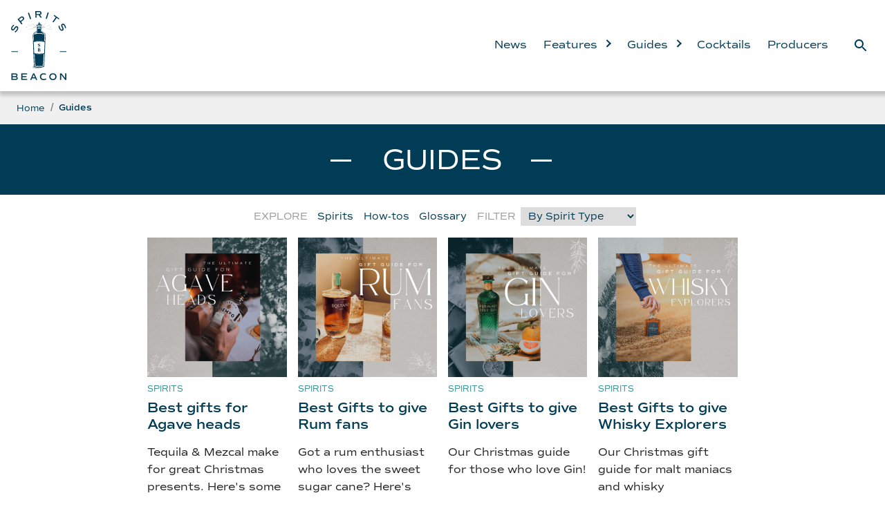

--- FILE ---
content_type: text/html; charset=utf-8
request_url: https://spiritsbeacon.com/guides/page/2
body_size: 7425
content:
<!DOCTYPE html><html lang="en"><head><title>Guides - Page 2 - Spirits Beacon</title><meta name="description" content=""/><meta charSet="utf-8"/><meta name="viewport" content="width=device-width,initial-scale=1,shrink-to-fit=no"/><meta name="theme-color" content="#fff"/><link rel="icon" href="https://spiritsbeacon.com/favicon.svg"/><meta property="og:title" content="Guides - Page 2"/><meta property="og:description" content=""/><meta property="og:type" content="website"/><meta property="og:image" content="https://spiritsbeacon.com/share_image.png"/><meta property="og:url" content="https://spiritsbeacon.com"/><meta name="twitter:card" content="summary_large_image"/><meta name="twitter:title" content="Guides - Page 2"/><meta name="twitter:description" content=""/><meta name="twitter:image" content="https://spiritsbeacon.com/share_image.png"/><meta name="twitter:image:width" content="shareImageWidth"/><meta name="twitter:image:height" content="shareImageHeight"/><meta name="twitter:site" content="@spiritsbeacon"/><meta name="twitter:creator" content="@spiritsbeacon"/><meta name="next-head-count" content="19"/><link rel="preconnect" href="https://use.typekit.net" crossorigin /><link rel="preload" href="/_next/static/css/6566784d677c6e12.css" as="style"/><link rel="stylesheet" href="/_next/static/css/6566784d677c6e12.css" data-n-g=""/><link rel="preload" href="/_next/static/css/dd247874a8e44665.css" as="style"/><link rel="stylesheet" href="/_next/static/css/dd247874a8e44665.css" data-n-p=""/><link rel="preload" href="/_next/static/css/f3deb417ee02f71a.css" as="style"/><link rel="stylesheet" href="/_next/static/css/f3deb417ee02f71a.css" data-n-p=""/><noscript data-n-css=""></noscript><script defer="" nomodule="" src="/_next/static/chunks/polyfills-5cd94c89d3acac5f.js"></script><script src="/_next/static/chunks/webpack-cb7634a8b6194820.js" defer=""></script><script src="/_next/static/chunks/framework-149d197030a4a702.js" defer=""></script><script src="/_next/static/chunks/main-914fbfab4f90b52f.js" defer=""></script><script src="/_next/static/chunks/pages/_app-6ee20f27d64254a6.js" defer=""></script><script src="/_next/static/chunks/29107295-1494f237b9e407ad.js" defer=""></script><script src="/_next/static/chunks/c9c6fe98-9c84d3fa1606460d.js" defer=""></script><script src="/_next/static/chunks/90-1dc8c91774e89636.js" defer=""></script><script src="/_next/static/chunks/743-4134a1e1c12b4757.js" defer=""></script><script src="/_next/static/chunks/65-106512177af5cc93.js" defer=""></script><script src="/_next/static/chunks/611-8758d8fa76a81641.js" defer=""></script><script src="/_next/static/chunks/pages/%5Bcategory%5D/page/%5Bpage%5D-f9a5be0e79b59716.js" defer=""></script><script src="/_next/static/-UQx7vdkToRg4geqnIEln/_buildManifest.js" defer=""></script><script src="/_next/static/-UQx7vdkToRg4geqnIEln/_ssgManifest.js" defer=""></script><script src="/_next/static/-UQx7vdkToRg4geqnIEln/_middlewareManifest.js" defer=""></script><style data-href="https://use.typekit.net/rpt7csi.css">@import url("https://p.typekit.net/p.css?s=1&k=rpt7csi&ht=tk&f=37171.37172.37173.37174.37175.37176.37177.37178.37179.37180.37181.37182.37183.37184.37185.37186&a=85813822&app=typekit&e=css");@font-face{font-family:"commuters-sans";src:url("https://use.typekit.net/af/3e9379/00000000000000003b9b246b/27/l?subset_id=2&fvd=n1&v=3") format("woff2"),url("https://use.typekit.net/af/3e9379/00000000000000003b9b246b/27/d?subset_id=2&fvd=n1&v=3") format("woff"),url("https://use.typekit.net/af/3e9379/00000000000000003b9b246b/27/a?subset_id=2&fvd=n1&v=3") format("opentype");font-display:auto;font-style:normal;font-weight:100;font-stretch:normal}@font-face{font-family:"commuters-sans";src:url("https://use.typekit.net/af/1c0695/00000000000000003b9b2467/27/l?subset_id=2&fvd=i1&v=3") format("woff2"),url("https://use.typekit.net/af/1c0695/00000000000000003b9b2467/27/d?subset_id=2&fvd=i1&v=3") format("woff"),url("https://use.typekit.net/af/1c0695/00000000000000003b9b2467/27/a?subset_id=2&fvd=i1&v=3") format("opentype");font-display:auto;font-style:italic;font-weight:100;font-stretch:normal}@font-face{font-family:"commuters-sans";src:url("https://use.typekit.net/af/b24448/00000000000000003b9b246d/27/l?subset_id=2&fvd=i2&v=3") format("woff2"),url("https://use.typekit.net/af/b24448/00000000000000003b9b246d/27/d?subset_id=2&fvd=i2&v=3") format("woff"),url("https://use.typekit.net/af/b24448/00000000000000003b9b246d/27/a?subset_id=2&fvd=i2&v=3") format("opentype");font-display:auto;font-style:italic;font-weight:200;font-stretch:normal}@font-face{font-family:"commuters-sans";src:url("https://use.typekit.net/af/3a987c/00000000000000003b9b2466/27/l?subset_id=2&fvd=n2&v=3") format("woff2"),url("https://use.typekit.net/af/3a987c/00000000000000003b9b2466/27/d?subset_id=2&fvd=n2&v=3") format("woff"),url("https://use.typekit.net/af/3a987c/00000000000000003b9b2466/27/a?subset_id=2&fvd=n2&v=3") format("opentype");font-display:auto;font-style:normal;font-weight:200;font-stretch:normal}@font-face{font-family:"commuters-sans";src:url("https://use.typekit.net/af/589dce/00000000000000003b9b2469/27/l?subset_id=2&fvd=i3&v=3") format("woff2"),url("https://use.typekit.net/af/589dce/00000000000000003b9b2469/27/d?subset_id=2&fvd=i3&v=3") format("woff"),url("https://use.typekit.net/af/589dce/00000000000000003b9b2469/27/a?subset_id=2&fvd=i3&v=3") format("opentype");font-display:auto;font-style:italic;font-weight:300;font-stretch:normal}@font-face{font-family:"commuters-sans";src:url("https://use.typekit.net/af/704cb3/00000000000000003b9b2464/27/l?subset_id=2&fvd=n3&v=3") format("woff2"),url("https://use.typekit.net/af/704cb3/00000000000000003b9b2464/27/d?subset_id=2&fvd=n3&v=3") format("woff"),url("https://use.typekit.net/af/704cb3/00000000000000003b9b2464/27/a?subset_id=2&fvd=n3&v=3") format("opentype");font-display:auto;font-style:normal;font-weight:300;font-stretch:normal}@font-face{font-family:"commuters-sans";src:url("https://use.typekit.net/af/e634aa/00000000000000003b9b2463/27/l?primer=7cdcb44be4a7db8877ffa5c0007b8dd865b3bbc383831fe2ea177f62257a9191&fvd=i4&v=3") format("woff2"),url("https://use.typekit.net/af/e634aa/00000000000000003b9b2463/27/d?primer=7cdcb44be4a7db8877ffa5c0007b8dd865b3bbc383831fe2ea177f62257a9191&fvd=i4&v=3") format("woff"),url("https://use.typekit.net/af/e634aa/00000000000000003b9b2463/27/a?primer=7cdcb44be4a7db8877ffa5c0007b8dd865b3bbc383831fe2ea177f62257a9191&fvd=i4&v=3") format("opentype");font-display:auto;font-style:italic;font-weight:400;font-stretch:normal}@font-face{font-family:"commuters-sans";src:url("https://use.typekit.net/af/1fec5e/00000000000000003b9b2472/27/l?primer=7cdcb44be4a7db8877ffa5c0007b8dd865b3bbc383831fe2ea177f62257a9191&fvd=n4&v=3") format("woff2"),url("https://use.typekit.net/af/1fec5e/00000000000000003b9b2472/27/d?primer=7cdcb44be4a7db8877ffa5c0007b8dd865b3bbc383831fe2ea177f62257a9191&fvd=n4&v=3") format("woff"),url("https://use.typekit.net/af/1fec5e/00000000000000003b9b2472/27/a?primer=7cdcb44be4a7db8877ffa5c0007b8dd865b3bbc383831fe2ea177f62257a9191&fvd=n4&v=3") format("opentype");font-display:auto;font-style:normal;font-weight:400;font-stretch:normal}@font-face{font-family:"commuters-sans";src:url("https://use.typekit.net/af/16964d/00000000000000003b9b2468/27/l?subset_id=2&fvd=i6&v=3") format("woff2"),url("https://use.typekit.net/af/16964d/00000000000000003b9b2468/27/d?subset_id=2&fvd=i6&v=3") format("woff"),url("https://use.typekit.net/af/16964d/00000000000000003b9b2468/27/a?subset_id=2&fvd=i6&v=3") format("opentype");font-display:auto;font-style:italic;font-weight:600;font-stretch:normal}@font-face{font-family:"commuters-sans";src:url("https://use.typekit.net/af/5acf10/00000000000000003b9b246e/27/l?subset_id=2&fvd=n6&v=3") format("woff2"),url("https://use.typekit.net/af/5acf10/00000000000000003b9b246e/27/d?subset_id=2&fvd=n6&v=3") format("woff"),url("https://use.typekit.net/af/5acf10/00000000000000003b9b246e/27/a?subset_id=2&fvd=n6&v=3") format("opentype");font-display:auto;font-style:normal;font-weight:600;font-stretch:normal}@font-face{font-family:"commuters-sans";src:url("https://use.typekit.net/af/f73306/00000000000000003b9b2465/27/l?primer=7cdcb44be4a7db8877ffa5c0007b8dd865b3bbc383831fe2ea177f62257a9191&fvd=i7&v=3") format("woff2"),url("https://use.typekit.net/af/f73306/00000000000000003b9b2465/27/d?primer=7cdcb44be4a7db8877ffa5c0007b8dd865b3bbc383831fe2ea177f62257a9191&fvd=i7&v=3") format("woff"),url("https://use.typekit.net/af/f73306/00000000000000003b9b2465/27/a?primer=7cdcb44be4a7db8877ffa5c0007b8dd865b3bbc383831fe2ea177f62257a9191&fvd=i7&v=3") format("opentype");font-display:auto;font-style:italic;font-weight:700;font-stretch:normal}@font-face{font-family:"commuters-sans";src:url("https://use.typekit.net/af/874d93/00000000000000003b9b246c/27/l?primer=7cdcb44be4a7db8877ffa5c0007b8dd865b3bbc383831fe2ea177f62257a9191&fvd=n7&v=3") format("woff2"),url("https://use.typekit.net/af/874d93/00000000000000003b9b246c/27/d?primer=7cdcb44be4a7db8877ffa5c0007b8dd865b3bbc383831fe2ea177f62257a9191&fvd=n7&v=3") format("woff"),url("https://use.typekit.net/af/874d93/00000000000000003b9b246c/27/a?primer=7cdcb44be4a7db8877ffa5c0007b8dd865b3bbc383831fe2ea177f62257a9191&fvd=n7&v=3") format("opentype");font-display:auto;font-style:normal;font-weight:700;font-stretch:normal}@font-face{font-family:"commuters-sans";src:url("https://use.typekit.net/af/4d3780/00000000000000003b9b246f/27/l?subset_id=2&fvd=n8&v=3") format("woff2"),url("https://use.typekit.net/af/4d3780/00000000000000003b9b246f/27/d?subset_id=2&fvd=n8&v=3") format("woff"),url("https://use.typekit.net/af/4d3780/00000000000000003b9b246f/27/a?subset_id=2&fvd=n8&v=3") format("opentype");font-display:auto;font-style:normal;font-weight:800;font-stretch:normal}@font-face{font-family:"commuters-sans";src:url("https://use.typekit.net/af/84f0fd/00000000000000003b9b246a/27/l?subset_id=2&fvd=i8&v=3") format("woff2"),url("https://use.typekit.net/af/84f0fd/00000000000000003b9b246a/27/d?subset_id=2&fvd=i8&v=3") format("woff"),url("https://use.typekit.net/af/84f0fd/00000000000000003b9b246a/27/a?subset_id=2&fvd=i8&v=3") format("opentype");font-display:auto;font-style:italic;font-weight:800;font-stretch:normal}@font-face{font-family:"commuters-sans";src:url("https://use.typekit.net/af/b7e720/00000000000000003b9b2470/27/l?subset_id=2&fvd=i9&v=3") format("woff2"),url("https://use.typekit.net/af/b7e720/00000000000000003b9b2470/27/d?subset_id=2&fvd=i9&v=3") format("woff"),url("https://use.typekit.net/af/b7e720/00000000000000003b9b2470/27/a?subset_id=2&fvd=i9&v=3") format("opentype");font-display:auto;font-style:italic;font-weight:900;font-stretch:normal}@font-face{font-family:"commuters-sans";src:url("https://use.typekit.net/af/dd3fe9/00000000000000003b9b2471/27/l?subset_id=2&fvd=n9&v=3") format("woff2"),url("https://use.typekit.net/af/dd3fe9/00000000000000003b9b2471/27/d?subset_id=2&fvd=n9&v=3") format("woff"),url("https://use.typekit.net/af/dd3fe9/00000000000000003b9b2471/27/a?subset_id=2&fvd=n9&v=3") format("opentype");font-display:auto;font-style:normal;font-weight:900;font-stretch:normal}.tk-commuters-sans{font-family:"commuters-sans",sans-serif}</style></head><body><div id="__next" data-reactroot=""><div class="navbar_navbar__1iErX"><div class="navbar_content___MOHO"><div class="navbar_logo__rzLNJ"><div class="navbar_logoContainer__AOpxB"><img src="/horizontal.svg" alt="Spirits Beacon Logo"/></div></div><div class="navbar_responsiveMenu__UyS1M"><button class="MuiButtonBase-root MuiButton-root MuiButton-text navbar_menuButton__JSJBb" tabindex="0" type="button" aria-label="Menu"><span class="MuiButton-label"><svg class="MuiSvgIcon-root" focusable="false" viewBox="0 0 24 24" aria-hidden="true"><path d="M3 18h18v-2H3v2zm0-5h18v-2H3v2zm0-7v2h18V6H3z"></path></svg></span></button><div class="navbar_menu__lmA2R"><ul class="navbar_menuList__Bw7Qj"><li class="navbar_menuListClose__KV4XB"><a><svg class="MuiSvgIcon-root" focusable="false" viewBox="0 0 24 24" aria-hidden="true"><path d="M19 6.41L17.59 5 12 10.59 6.41 5 5 6.41 10.59 12 5 17.59 6.41 19 12 13.41 17.59 19 19 17.59 13.41 12z"></path></svg></a></li><li><a href="/news">News</a></li><li><a href="/features">Features<!-- --> <span class="chevron right"></span></a><ul><li><a href="/features">All Features</a></li><li><a href="/features/interviews">Interviews</a></li><li><a href="/features/insight">Insight</a></li><li><a href="/features/reviews">Reviews</a></li></ul></li><li><a href="/guides">Guides<!-- --> <span class="chevron right"></span></a><ul><li><a href="/guides">All Guides</a></li><li><a href="/guides/spirits">Spirits</a></li><li><a href="/guides/how-tos">How-tos</a></li><li><a href="/guides/glossary">Glossary</a></li></ul></li><li><a href="/cocktails">Cocktails</a></li><li><a href="/producers">Producers</a></li></ul></div><a class="MuiButtonBase-root MuiButton-root MuiButton-text navbar_searchButton__ufSwp" tabindex="0" aria-disabled="false" aria-label="Search" href="/search"><span class="MuiButton-label"><svg class="MuiSvgIcon-root" focusable="false" viewBox="0 0 24 24" aria-hidden="true"><path d="M15.5 14h-.79l-.28-.27C15.41 12.59 16 11.11 16 9.5 16 5.91 13.09 3 9.5 3S3 5.91 3 9.5 5.91 16 9.5 16c1.61 0 3.09-.59 4.23-1.57l.27.28v.79l5 4.99L20.49 19l-4.99-5zm-6 0C7.01 14 5 11.99 5 9.5S7.01 5 9.5 5 14 7.01 14 9.5 11.99 14 9.5 14z"></path></svg></span></a></div></div></div><div class="breadcrumbs_breadcrumbs__OYH0E"><div class="MuiContainer-root MuiContainer-maxWidthLg"><div class="MuiGrid-root MuiGrid-container MuiGrid-justify-content-xs-center"><div class="MuiGrid-root MuiGrid-item MuiGrid-grid-xs-12"><nav class="MuiTypography-root MuiBreadcrumbs-root MuiTypography-body1 MuiTypography-colorTextSecondary"><ol class="MuiBreadcrumbs-ol"><li class="MuiBreadcrumbs-li"><a class="breadcrumbs_breadcrumbLink__InunC" href="/">Home</a></li><li aria-hidden="true" class="MuiBreadcrumbs-separator">/</li><li class="MuiBreadcrumbs-li"><p class="breadcrumbs_activeLink__UooIR">Guides</p></li></ol></nav></div></div></div></div><div class="MuiContainer-root MuiContainer-disableGutters MuiContainer-maxWidthXl"><div class="MuiGrid-root MuiGrid-container MuiGrid-justify-content-xs-center"><div class="MuiGrid-root MuiGrid-item MuiGrid-grid-xs-12 MuiGrid-grid-lg-12"><div class="section-header_sectionHeader__B31N_"><h1 class="section-header_title__uIP2e">Guides</h1></div></div><div class="MuiGrid-root MuiGrid-item MuiGrid-grid-xs-10 MuiGrid-grid-lg-8"><div class="filters_filtersContainer__Db4NY"><ul class="filters_filters__jsS0U"><li class="filters_label__OYrJ_">Explore</li><li><a href="/guides/spirits">Spirits</a></li><li><a href="/guides/how-tos">How-tos</a></li><li><a href="/guides/glossary">Glossary</a></li></ul><ul class="filters_filters__jsS0U"><li class="filters_label__OYrJ_">Filter</li><li><select><option value="/guides">By Spirit Type</option><option value="/guides/by-spirit-type/gin">Gin</option><option value="/guides/by-spirit-type/whisky">Whisky</option><option value="/guides/by-spirit-type/rum">Rum</option><option value="/guides/by-spirit-type/tequila-and-mezcal">Tequila &amp; Mezcal</option><option value="/guides/by-spirit-type/vodka">Vodka</option><option value="/guides/by-spirit-type/cognac-and-brandy">Cognac &amp; Brandy</option><option value="/guides/by-spirit-type/eau-de-vie">Eau-de-Vie</option><option value="/guides/by-spirit-type/aperitifs">Aperitifs</option><option value="/guides/by-spirit-type/liqueurs">Liqueurs</option><option value="/guides/by-spirit-type/vermouth">Dry Vermouth</option><option value="/guides/by-spirit-type/sweet-vermouth">Sweet Vermouth</option></select></li></ul></div></div><div class="MuiGrid-root MuiGrid-item MuiGrid-grid-xs-10 MuiGrid-grid-lg-8"><div class="featured-grid_featuredGrid__Gimw6"><div class="small-article-box_smallArticleBox__Hgf6Y undefined0"><a href="/guides/spirits/best-gifts-for-agave-heads"><figure><img loading="lazy" alt="" title="" data-src="https://res.cloudinary.com/enotria/image/upload/c_limit,dpr_auto,w_auto/v1668010362/Microsoft_Teams_image_7_89c07d324c.png" style="opacity:0;position:absolute"/><div style="display:inline"><img loading="lazy" alt="" title="" data-src="https://res.cloudinary.com/enotria/image/upload/c_limit,dpr_auto,w_auto/e_blur:2000,f_auto,q_1/v1668010362/Microsoft_Teams_image_7_89c07d324c.png"/></div></figure><div class="small-article-box_details__o7FyZ"><p class="small-article-box_category__O1hhP">Spirits</p><h5 class="small-article-box_title__is_uZ">Best gifts for Agave heads</h5><p>Tequila &amp; Mezcal make for great Christmas presents. Here&#x27;s some of the best to wrap up...</p></div></a></div><div class="small-article-box_smallArticleBox__Hgf6Y undefined1"><a href="/guides/spirits/best-gifts-to-give-rum-fans"><figure><img loading="lazy" alt="" title="" data-src="https://res.cloudinary.com/enotria/image/upload/c_limit,dpr_auto,w_auto/v1668010714/Microsoft_Teams_image_3_29b0fa9c56.png" style="opacity:0;position:absolute"/><div style="display:inline"><img loading="lazy" alt="" title="" data-src="https://res.cloudinary.com/enotria/image/upload/c_limit,dpr_auto,w_auto/e_blur:2000,f_auto,q_1/v1668010714/Microsoft_Teams_image_3_29b0fa9c56.png"/></div></figure><div class="small-article-box_details__o7FyZ"><p class="small-article-box_category__O1hhP">Spirits</p><h5 class="small-article-box_title__is_uZ">Best Gifts to give Rum fans</h5><p>Got a rum enthusiast who loves the sweet sugar cane? Here&#x27;s what to get them.</p></div></a></div><div class="small-article-box_smallArticleBox__Hgf6Y undefined2"><a href="/guides/spirits/best-gifts-to-give-gin-lovers"><figure><img loading="lazy" alt="" title="" data-src="https://res.cloudinary.com/enotria/image/upload/c_limit,dpr_auto,w_auto/v1668010845/Microsoft_Teams_image_6_0c154b937b.png" style="opacity:0;position:absolute"/><div style="display:inline"><img loading="lazy" alt="" title="" data-src="https://res.cloudinary.com/enotria/image/upload/c_limit,dpr_auto,w_auto/e_blur:2000,f_auto,q_1/v1668010845/Microsoft_Teams_image_6_0c154b937b.png"/></div></figure><div class="small-article-box_details__o7FyZ"><p class="small-article-box_category__O1hhP">Spirits</p><h5 class="small-article-box_title__is_uZ">Best Gifts to give Gin lovers</h5><p>Our Christmas guide for those who love Gin!</p></div></a></div><div class="small-article-box_smallArticleBox__Hgf6Y undefined3"><a href="/guides/spirits/best-gifts-to-give-whisky-explorers"><figure><img loading="lazy" alt="" title="" data-src="https://res.cloudinary.com/enotria/image/upload/c_limit,dpr_auto,w_auto/v1668018428/Microsoft_Teams_image_4_ee1ac20163.png" style="opacity:0;position:absolute"/><div style="display:inline"><img loading="lazy" alt="" title="" data-src="https://res.cloudinary.com/enotria/image/upload/c_limit,dpr_auto,w_auto/e_blur:2000,f_auto,q_1/v1668018428/Microsoft_Teams_image_4_ee1ac20163.png"/></div></figure><div class="small-article-box_details__o7FyZ"><p class="small-article-box_category__O1hhP">Spirits</p><h5 class="small-article-box_title__is_uZ">Best Gifts to give Whisky Explorers</h5><p>Our Christmas gift guide for malt maniacs and whisky enthusiasts.</p></div></a></div><div class="small-article-box_smallArticleBox__Hgf6Y undefined4"><a href="/guides/how-tos/make-your-own-pickled-garnish"><figure><img loading="lazy" alt="" title="" data-src="https://res.cloudinary.com/enotria/image/upload/c_limit,dpr_auto,w_auto/v1666955397/how_to_make_brandied_cherries_e4adf16dbe.jpg" style="opacity:0;position:absolute"/><div style="display:inline"><img loading="lazy" alt="" title="" data-src="https://res.cloudinary.com/enotria/image/upload/c_limit,dpr_auto,w_auto/e_blur:2000,f_auto,q_1/v1666955397/how_to_make_brandied_cherries_e4adf16dbe.jpg"/></div></figure><div class="small-article-box_details__o7FyZ"><p class="small-article-box_category__O1hhP">How-tos</p><h5 class="small-article-box_title__is_uZ">Make your own pickled garnish</h5><p>How to make your own cocktail olives, onions and cherries. </p></div></a></div><div class="small-article-box_smallArticleBox__Hgf6Y undefined5"><a href="/guides/spirits/regional-guide-mexico"><figure><img loading="lazy" alt="" title="" data-src="https://res.cloudinary.com/enotria/image/upload/c_limit,dpr_auto,w_auto/v1659965167/Tequila_Train_f99544ddc1.jpg" style="opacity:0;position:absolute"/><div style="display:inline"><img loading="lazy" alt="" title="" data-src="https://res.cloudinary.com/enotria/image/upload/c_limit,dpr_auto,w_auto/e_blur:2000,f_auto,q_1/v1659965167/Tequila_Train_f99544ddc1.jpg"/></div></figure><div class="small-article-box_details__o7FyZ"><p class="small-article-box_category__O1hhP">Spirits</p><h5 class="small-article-box_title__is_uZ">Regional Guide: Mexico</h5><p>Tequila, Mezcal and beyond - we journey through Mexico&#x27;s delicious spirits.</p></div></a></div><div class="small-article-box_smallArticleBox__Hgf6Y undefined6"><a href="/guides/spirits/regional-guide-the-pacific-islands"><figure><img loading="lazy" alt="" title="" data-src="https://res.cloudinary.com/enotria/image/upload/c_limit,dpr_auto,w_auto/v1658152041/Pacific_53017d7016.jpg" style="opacity:0;position:absolute"/><div style="display:inline"><img loading="lazy" alt="" title="" data-src="https://res.cloudinary.com/enotria/image/upload/c_limit,dpr_auto,w_auto/e_blur:2000,f_auto,q_1/v1658152041/Pacific_53017d7016.jpg"/></div></figure><div class="small-article-box_details__o7FyZ"><p class="small-article-box_category__O1hhP">Spirits</p><h5 class="small-article-box_title__is_uZ">Regional Guide: The Pacific Islands</h5><p>From Hawaii, to French Polynesia &amp; New Zealand - the Pacific is home to great producers.</p></div></a></div><div class="small-article-box_smallArticleBox__Hgf6Y undefined7"><a href="/guides/how-tos/travel-tips-for-cocktail-fans"><figure><img loading="lazy" alt="" title="" data-src="https://res.cloudinary.com/enotria/image/upload/c_limit,dpr_auto,w_auto/v1658142999/Screenshot_2022_07_18_at_11_31_28_dce93719d2.png" style="opacity:0;position:absolute"/><div style="display:inline"><img loading="lazy" alt="" title="" data-src="https://res.cloudinary.com/enotria/image/upload/c_limit,dpr_auto,w_auto/e_blur:2000,f_auto,q_1/v1658142999/Screenshot_2022_07_18_at_11_31_28_dce93719d2.png"/></div></figure><div class="small-article-box_details__o7FyZ"><p class="small-article-box_category__O1hhP">How-tos</p><h5 class="small-article-box_title__is_uZ">Travel tips for cocktail fans</h5><p>How to make amazing Pre-Batched cocktails (and for those who can&#x27;t - which to buy) </p></div></a></div><div class="small-article-box_smallArticleBox__Hgf6Y undefined8"><a href="/guides/spirits/regional-guide-australian-spirits"><figure><img loading="lazy" alt="" title="" data-src="https://res.cloudinary.com/enotria/image/upload/c_limit,dpr_auto,w_auto/v1656683557/Starward_a7292e81e3.png" style="opacity:0;position:absolute"/><div style="display:inline"><img loading="lazy" alt="" title="" data-src="https://res.cloudinary.com/enotria/image/upload/c_limit,dpr_auto,w_auto/e_blur:2000,f_auto,q_1/v1656683557/Starward_a7292e81e3.png"/></div></figure><div class="small-article-box_details__o7FyZ"><p class="small-article-box_category__O1hhP">Spirits</p><h5 class="small-article-box_title__is_uZ">Regional Guide - Australian Spirits</h5><p>Gin distilleries to visit, a whisky trail and some of the best Australian craft makers.</p></div></a></div><div class="small-article-box_smallArticleBox__Hgf6Y undefined9"><a href="/guides/spirits/regional-guide-scandinavian-spirits"><figure><img loading="lazy" alt="" title="" data-src="https://res.cloudinary.com/enotria/image/upload/c_limit,dpr_auto,w_auto/v1656445308/Screenshot_2022_06_28_at_14_39_41_0aa1a9f9b1.png" style="opacity:0;position:absolute"/><div style="display:inline"><img loading="lazy" alt="" title="" data-src="https://res.cloudinary.com/enotria/image/upload/c_limit,dpr_auto,w_auto/e_blur:2000,f_auto,q_1/v1656445308/Screenshot_2022_06_28_at_14_39_41_0aa1a9f9b1.png"/></div></figure><div class="small-article-box_details__o7FyZ"><p class="small-article-box_category__O1hhP">Spirits</p><h5 class="small-article-box_title__is_uZ">Regional Guide - Scandinavian Spirits</h5><p>Gin, Aquavit and Whisky distilleries to visit and world class brands to savour.</p></div></a></div><div class="small-article-box_smallArticleBox__Hgf6Y undefined10"><a href="/guides/spirits/regional-guide-french-spirits"><figure><img loading="lazy" alt="" title="" data-src="https://res.cloudinary.com/enotria/image/upload/c_limit,dpr_auto,w_auto/v1689070774/Regional_Guide_to_France_adb78d8c27.jpg" style="opacity:0;position:absolute"/><div style="display:inline"><img loading="lazy" alt="" title="" data-src="https://res.cloudinary.com/enotria/image/upload/c_limit,dpr_auto,w_auto/e_blur:2000,f_auto,q_1/v1689070774/Regional_Guide_to_France_adb78d8c27.jpg"/></div></figure><div class="small-article-box_details__o7FyZ"><p class="small-article-box_category__O1hhP">Spirits</p><h5 class="small-article-box_title__is_uZ">Regional Guide - French Spirits</h5><p>Cognac, Armagnac, Calvados and a raft of historic producers ready to be rediscovered.</p></div></a></div><div class="small-article-box_smallArticleBox__Hgf6Y undefined11"><a href="/guides/spirits/regional-guide-caribbean-spirits"><figure><img loading="lazy" alt="" title="" data-src="https://res.cloudinary.com/enotria/image/upload/c_limit,dpr_auto,w_auto/v1656335448/Caribbean_Rum_f8b0bfe949.jpg" style="opacity:0;position:absolute"/><div style="display:inline"><img loading="lazy" alt="" title="" data-src="https://res.cloudinary.com/enotria/image/upload/c_limit,dpr_auto,w_auto/e_blur:2000,f_auto,q_1/v1656335448/Caribbean_Rum_f8b0bfe949.jpg"/></div></figure><div class="small-article-box_details__o7FyZ"><p class="small-article-box_category__O1hhP">Spirits</p><h5 class="small-article-box_title__is_uZ">Regional Guide - Caribbean Spirits</h5><p>Rum distilleries to visit, producers to discover and cocktails to savour!</p></div></a></div></div></div><div class="MuiGrid-root MuiGrid-item MuiGrid-grid-xs-10 MuiGrid-grid-lg-8"><div class="pagination_pagination__is_EU"><ul class="pagination_pages__ImwKC"><li class="pagination_page__GnybN pagination_edge__o_RjH"><a class="" href="/guides"><span><svg class="MuiSvgIcon-root" focusable="false" viewBox="0 0 24 24" aria-hidden="true"><path d="M18.41 16.59L13.82 12l4.59-4.59L17 6l-6 6 6 6zM6 6h2v12H6z"></path></svg></span></a></li><li class="pagination_page__GnybN "><a class="" href="/guides"><span><svg class="MuiSvgIcon-root" focusable="false" viewBox="0 0 24 24" aria-hidden="true"><path d="M15.41 7.41L14 6l-6 6 6 6 1.41-1.41L10.83 12z"></path></svg></span></a></li><li class="pagination_page__GnybN "><a class="" href="/guides"><span>1</span></a></li><li class="pagination_page__GnybN "><a class="pagination_active__HCzTn" href="/guides/page/2"><span>2</span></a></li><li class="pagination_page__GnybN "><a class="" href="/guides/page/3"><span>3</span></a></li><li class="pagination_page__GnybN "><a class="" href="/guides/page/4"><span>4</span></a></li><li class="pagination_page__GnybN "><a class="" href="/guides/page/3"><span><svg class="MuiSvgIcon-root" focusable="false" viewBox="0 0 24 24" aria-hidden="true"><path d="M10 6L8.59 7.41 13.17 12l-4.58 4.59L10 18l6-6z"></path></svg></span></a></li><li class="pagination_page__GnybN pagination_edge__o_RjH"><a class="" href="/guides/page/5"><span><svg class="MuiSvgIcon-root" focusable="false" viewBox="0 0 24 24" aria-hidden="true"><path d="M5.59 7.41L10.18 12l-4.59 4.59L7 18l6-6-6-6zM16 6h2v12h-2z"></path></svg></span></a></li></ul><span class="pagination_meta__RxSeq">Showing <!-- -->10<!-- --> - <!-- -->21<!-- --> of <!-- -->47<!-- --> items | <!-- -->5<!-- --> pages</span></div></div></div></div><footer><section class="newsletter_newsletter__ZBnrW"><div class="MuiContainer-root MuiContainer-maxWidthLg"><div class="MuiGrid-root MuiGrid-container MuiGrid-justify-content-xs-center"><div class="MuiGrid-root MuiGrid-item MuiGrid-grid-xs-12 MuiGrid-grid-md-4 MuiGrid-grid-lg-5"><div>Sign up to our newsletter for the latest content:</div></div><div class="MuiGrid-root MuiGrid-item MuiGrid-grid-xs-12 MuiGrid-grid-md-8 MuiGrid-grid-lg-7"><form class="newsletter_form__SS16L"><div class="newsletter_inputCombo__eVkfl"><input type="email" aria-label="email" aria-required="true" data-inputmask="" name="email" placeholder="name@email.com" autoComplete="email"/><button type="submit">Subscribe</button></div></form></div></div></div></section><section class="footer_footer__CKQ67"><div class="MuiContainer-root MuiContainer-maxWidthLg"><div class="MuiGrid-root MuiGrid-container MuiGrid-justify-content-xs-center"><div class="MuiGrid-root MuiGrid-item MuiGrid-grid-xs-12 MuiGrid-grid-sm-2"><div class="footer_logo__B8Hm_"><img src="/full-logo-white.svg" alt="Spirits Beacon Logo"/></div></div><div class="MuiGrid-root footer_siteLinks__owL4v MuiGrid-item MuiGrid-grid-xs-12 MuiGrid-grid-sm-10 MuiGrid-grid-md-7 MuiGrid-grid-lg-5"><ul><li><a href="/news">News</a></li><li><a href="/features">Features</a></li><li><a href="/guides">Guides</a></li><li><a href="/guides/glossary">Glossary</a></li><li><a href="/cocktails">Cocktails</a></li><li><a href="/producers">Producers</a></li><li><a href="/search">Search</a></li><li><a href="/about-us">About Us</a></li><li><a href="/contact-us">Contact</a></li><li><a href="/privacy-policy">Privacy</a></li><li><a href="/terms-and-conditions">Terms &amp; Conditions</a></li><li><a href="https://twitter.com/spiritsbeacon"><svg class="MuiSvgIcon-root" focusable="false" viewBox="0 0 24 24" aria-hidden="true" alt="Twitter"><path d="M22.46 6c-.77.35-1.6.58-2.46.69.88-.53 1.56-1.37 1.88-2.38-.83.5-1.75.85-2.72 1.05C18.37 4.5 17.26 4 16 4c-2.35 0-4.27 1.92-4.27 4.29 0 .34.04.67.11.98C8.28 9.09 5.11 7.38 3 4.79c-.37.63-.58 1.37-.58 2.15 0 1.49.75 2.81 1.91 3.56-.71 0-1.37-.2-1.95-.5v.03c0 2.08 1.48 3.82 3.44 4.21a4.22 4.22 0 0 1-1.93.07 4.28 4.28 0 0 0 4 2.98 8.521 8.521 0 0 1-5.33 1.84c-.34 0-.68-.02-1.02-.06C3.44 20.29 5.7 21 8.12 21 16 21 20.33 14.46 20.33 8.79c0-.19 0-.37-.01-.56.84-.6 1.56-1.36 2.14-2.23z"></path></svg></a> <a href="https://facebook.com/spiritsbeacon"><svg class="MuiSvgIcon-root" focusable="false" viewBox="0 0 24 24" aria-hidden="true" alt="Facebook"><path d="M5 3h14a2 2 0 0 1 2 2v14a2 2 0 0 1-2 2H5a2 2 0 0 1-2-2V5a2 2 0 0 1 2-2m13 2h-2.5A3.5 3.5 0 0 0 12 8.5V11h-2v3h2v7h3v-7h3v-3h-3V9a1 1 0 0 1 1-1h2V5z"></path></svg></a> <a href="https://instagram.com/spiritsbeacon"><svg class="MuiSvgIcon-root" focusable="false" viewBox="0 0 24 24" aria-hidden="true" alt="Instragram"><path d="M7.8 2h8.4C19.4 2 22 4.6 22 7.8v8.4a5.8 5.8 0 0 1-5.8 5.8H7.8C4.6 22 2 19.4 2 16.2V7.8A5.8 5.8 0 0 1 7.8 2m-.2 2A3.6 3.6 0 0 0 4 7.6v8.8C4 18.39 5.61 20 7.6 20h8.8a3.6 3.6 0 0 0 3.6-3.6V7.6C20 5.61 18.39 4 16.4 4H7.6m9.65 1.5a1.25 1.25 0 0 1 1.25 1.25A1.25 1.25 0 0 1 17.25 8 1.25 1.25 0 0 1 16 6.75a1.25 1.25 0 0 1 1.25-1.25M12 7a5 5 0 0 1 5 5 5 5 0 0 1-5 5 5 5 0 0 1-5-5 5 5 0 0 1 5-5m0 2a3 3 0 0 0-3 3 3 3 0 0 0 3 3 3 3 0 0 0 3-3 3 3 0 0 0-3-3z"></path></svg></a></li></ul></div><div class="MuiGrid-root footer_actions__j1Jrl MuiGrid-item MuiGrid-grid-xs-12 MuiGrid-grid-sm-12 MuiGrid-grid-md-3 MuiGrid-grid-lg-5"><div><a href="https://spiritskiosk.com/?utm_source=spiritsbeacon&amp;utm_medium=referral&amp;utm_campaign=footer" class="footer_kiosk__slrqa" target="kiosk"><img src="/spirits-kiosk/full-logo-white.svg" alt="Spirits Kiosk" title="Spirits Kiosk"/><span class="footer_label___r2Cd">Buy Spirits</span><span class="chevron right bold"></span></a><a href="https://spiritssociety.com/?utm_source=spiritsbeacon&amp;utm_medium=referral&amp;utm_campaign=footer" class="footer_society__JbrpI" target="society"><img src="/spirits-society/full-logo-white.svg" alt="Spirits Society" title="Spirits Society"/><span class="footer_label___r2Cd">Tastings and events</span><span class="chevron right bold"></span></a></div></div><div class="MuiGrid-root footer_copyright__J4r4F MuiGrid-item MuiGrid-grid-lg-12">© Enotria Winecellars Ltd T/A Spirits Beacon. Regd. in England 01071904.<!-- --> <!-- -->2026-01-24T14:28:10.028Z</div></div></div></section></footer></div><script id="__NEXT_DATA__" type="application/json">{"props":{"pageProps":{"nav":{"name":"Main Navbar","slug":"main-navbar","logo":null,"items":[{"__typename":"ComponentNavbarNavItem","name":"News","route":"news","order":1,"visible":true,"single_type":false,"filter_type":false,"category":{"name":"News","slug":"news"},"children":[]},{"__typename":"ComponentNavbarNavItem","name":"Features","route":"features","order":2,"visible":true,"single_type":false,"filter_type":false,"category":{"name":"Features","slug":"features"},"children":[{"name":"All Features","route":" ","order":null,"visible":true,"single_type":false,"filter_type":false,"subcategory":null},{"name":"Interviews","route":"interviews","order":1,"visible":true,"single_type":false,"filter_type":false,"subcategory":{"name":"Interviews","slug":"interviews"}},{"name":"Insight","route":"insight","order":2,"visible":true,"single_type":false,"filter_type":false,"subcategory":{"name":"Insight","slug":"insight"}},{"name":"Reviews","route":"reviews","order":4,"visible":false,"single_type":false,"filter_type":false,"subcategory":{"name":"Reviews","slug":"reviews"}}]},{"__typename":"ComponentNavbarNavItem","name":"Guides","route":"guides","order":3,"visible":true,"single_type":false,"filter_type":false,"category":{"name":"Guides","slug":"guides"},"children":[{"name":"All Guides","route":" ","order":null,"visible":true,"single_type":false,"filter_type":false,"subcategory":null},{"name":"Spirits","route":"spirits","order":1,"visible":true,"single_type":false,"filter_type":false,"subcategory":{"name":"Spirits","slug":"spirits"}},{"name":"How-tos","route":"how-tos","order":2,"visible":true,"single_type":false,"filter_type":false,"subcategory":{"name":"How-tos","slug":"how-tos"}},{"name":"Glossary","route":"glossary","order":3,"visible":true,"single_type":false,"filter_type":false,"subcategory":{"name":"Glossary","slug":"glossary"}}]},{"__typename":"ComponentNavbarNavItem","name":"Cocktails","route":"cocktails","order":4,"visible":true,"single_type":false,"filter_type":false,"category":{"name":"Cocktails","slug":"cocktails"},"children":[]},{"__typename":"ComponentNavbarNavItem","name":"Producers","route":"producers","order":5,"visible":true,"single_type":false,"filter_type":false,"category":{"name":"Producers","slug":"producers"},"children":[]}]},"category":{"name":"Guides","slug":"guides","description":"","seo":null,"subcategories":[{"id":"5","name":"Spirits","slug":"spirits"},{"id":"6","name":"How-tos","slug":"how-tos"},{"id":"7","name":"Glossary","slug":"glossary"}]},"data":[{"0":{"id":"404","title":"Best gifts for Agave heads","slug":"best-gifts-for-agave-heads","subtitle":"Tequila \u0026 Mezcal make for great Christmas presents. Here's some of the best to wrap up...","priority":null,"letter":"B","thumbnail":{"url":"https://res.cloudinary.com/enotria/image/upload/v1668010362/Microsoft_Teams_image_7_89c07d324c.png","caption":"","alternativeText":""},"subcategory":{"name":"Spirits","slug":"spirits","category":{"name":"Guides","slug":"guides"}}},"1":{"id":"402","title":"Best Gifts to give Rum fans","slug":"best-gifts-to-give-rum-fans","subtitle":"Got a rum enthusiast who loves the sweet sugar cane? Here's what to get them.","priority":null,"letter":"B","thumbnail":{"url":"https://res.cloudinary.com/enotria/image/upload/v1668010714/Microsoft_Teams_image_3_29b0fa9c56.png","caption":"","alternativeText":""},"subcategory":{"name":"Spirits","slug":"spirits","category":{"name":"Guides","slug":"guides"}}},"2":{"id":"401","title":"Best Gifts to give Gin lovers","slug":"best-gifts-to-give-gin-lovers","subtitle":"Our Christmas guide for those who love Gin!","priority":null,"letter":"B","thumbnail":{"url":"https://res.cloudinary.com/enotria/image/upload/v1668010845/Microsoft_Teams_image_6_0c154b937b.png","caption":"","alternativeText":""},"subcategory":{"name":"Spirits","slug":"spirits","category":{"name":"Guides","slug":"guides"}}},"3":{"id":"400","title":"Best Gifts to give Whisky Explorers","slug":"best-gifts-to-give-whisky-explorers","subtitle":"Our Christmas gift guide for malt maniacs and whisky enthusiasts.","priority":null,"letter":"B","thumbnail":{"url":"https://res.cloudinary.com/enotria/image/upload/v1668018428/Microsoft_Teams_image_4_ee1ac20163.png","caption":"","alternativeText":""},"subcategory":{"name":"Spirits","slug":"spirits","category":{"name":"Guides","slug":"guides"}}},"4":{"id":"399","title":"Make your own pickled garnish","slug":"make-your-own-pickled-garnish","subtitle":"How to make your own cocktail olives, onions and cherries. ","priority":null,"letter":"M","thumbnail":{"url":"https://res.cloudinary.com/enotria/image/upload/v1666955397/how_to_make_brandied_cherries_e4adf16dbe.jpg","caption":"","alternativeText":""},"subcategory":{"name":"How-tos","slug":"how-tos","category":{"name":"Guides","slug":"guides"}}},"5":{"id":"381","title":"Regional Guide: Mexico","slug":"regional-guide-mexico","subtitle":"Tequila, Mezcal and beyond - we journey through Mexico's delicious spirits.","priority":null,"letter":"R","thumbnail":{"url":"https://res.cloudinary.com/enotria/image/upload/v1659965167/Tequila_Train_f99544ddc1.jpg","caption":"","alternativeText":""},"subcategory":{"name":"Spirits","slug":"spirits","category":{"name":"Guides","slug":"guides"}}},"6":{"id":"377","title":"Regional Guide: The Pacific Islands","slug":"regional-guide-the-pacific-islands","subtitle":"From Hawaii, to French Polynesia \u0026 New Zealand - the Pacific is home to great producers.","priority":null,"letter":"R","thumbnail":{"url":"https://res.cloudinary.com/enotria/image/upload/v1658152041/Pacific_53017d7016.jpg","caption":"","alternativeText":""},"subcategory":{"name":"Spirits","slug":"spirits","category":{"name":"Guides","slug":"guides"}}},"7":{"id":"376","title":"Travel tips for cocktail fans","slug":"travel-tips-for-cocktail-fans","subtitle":"How to make amazing Pre-Batched cocktails (and for those who can't - which to buy) ","priority":null,"letter":"T","thumbnail":{"url":"https://res.cloudinary.com/enotria/image/upload/v1658142999/Screenshot_2022_07_18_at_11_31_28_dce93719d2.png","caption":"","alternativeText":""},"subcategory":{"name":"How-tos","slug":"how-tos","category":{"name":"Guides","slug":"guides"}}},"8":{"id":"372","title":"Regional Guide - Australian Spirits","slug":"regional-guide-australian-spirits","subtitle":"Gin distilleries to visit, a whisky trail and some of the best Australian craft makers.","priority":null,"letter":"R","thumbnail":{"url":"https://res.cloudinary.com/enotria/image/upload/v1656683557/Starward_a7292e81e3.png","caption":"","alternativeText":""},"subcategory":{"name":"Spirits","slug":"spirits","category":{"name":"Guides","slug":"guides"}}},"9":{"id":"374","title":"Regional Guide - Scandinavian Spirits","slug":"regional-guide-scandinavian-spirits","subtitle":"Gin, Aquavit and Whisky distilleries to visit and world class brands to savour.","priority":null,"letter":"R","thumbnail":{"url":"https://res.cloudinary.com/enotria/image/upload/v1656445308/Screenshot_2022_06_28_at_14_39_41_0aa1a9f9b1.png","caption":"","alternativeText":""},"subcategory":{"name":"Spirits","slug":"spirits","category":{"name":"Guides","slug":"guides"}}},"10":{"id":"373","title":"Regional Guide - French Spirits","slug":"regional-guide-french-spirits","subtitle":"Cognac, Armagnac, Calvados and a raft of historic producers ready to be rediscovered.","priority":null,"letter":"R","thumbnail":{"url":"https://res.cloudinary.com/enotria/image/upload/v1689070774/Regional_Guide_to_France_adb78d8c27.jpg","caption":"","alternativeText":""},"subcategory":{"name":"Spirits","slug":"spirits","category":{"name":"Guides","slug":"guides"}}},"11":{"id":"375","title":"Regional Guide - Caribbean Spirits","slug":"regional-guide-caribbean-spirits","subtitle":"Rum distilleries to visit, producers to discover and cocktails to savour!","priority":null,"letter":"R","thumbnail":{"url":"https://res.cloudinary.com/enotria/image/upload/v1656335448/Caribbean_Rum_f8b0bfe949.jpg","caption":"","alternativeText":""},"subcategory":{"name":"Spirits","slug":"spirits","category":{"name":"Guides","slug":"guides"}}}}],"page":"2","spirit":null,"start":9,"totalItems":47,"newsletter":{"caption":"Sign up to our newsletter for the latest content:"},"spiritTypes":[{"id":"1","name":"Gin","slug":"gin"},{"id":"2","name":"Whisky","slug":"whisky"},{"id":"3","name":"Rum","slug":"rum"},{"id":"4","name":"Tequila \u0026 Mezcal","slug":"tequila-and-mezcal"},{"id":"5","name":"Vodka","slug":"vodka"},{"id":"7","name":"Cognac \u0026 Brandy","slug":"cognac-and-brandy"},{"id":"8","name":"Eau-de-Vie","slug":"eau-de-vie"},{"id":"9","name":"Aperitifs","slug":"aperitifs"},{"id":"10","name":"Liqueurs","slug":"liqueurs"},{"id":"11","name":"Dry Vermouth","slug":"vermouth"},{"id":"12","name":"Sweet Vermouth","slug":"sweet-vermouth"}],"occasions":[]},"__N_SSG":true},"page":"/[category]/page/[page]","query":{"category":"guides","page":"2"},"buildId":"-UQx7vdkToRg4geqnIEln","isFallback":false,"gsp":true,"scriptLoader":[]}</script></body></html>

--- FILE ---
content_type: text/css; charset=utf-8
request_url: https://spiritsbeacon.com/_next/static/css/6566784d677c6e12.css
body_size: 2192
content:
.slick-slider{box-sizing:border-box;-webkit-touch-callout:none;-webkit-user-select:none;-moz-user-select:none;-ms-user-select:none;user-select:none;touch-action:pan-y;-webkit-tap-highlight-color:transparent}.slick-list,.slick-slider{position:relative;display:block}.slick-list{overflow:hidden;margin:0;padding:0}.slick-list:focus{outline:none}.slick-list.dragging{cursor:pointer;cursor:hand}.slick-slider .slick-list,.slick-slider .slick-track{transform:translateZ(0)}.slick-track{position:relative;left:0;top:0;display:block;margin-left:auto;margin-right:auto}.slick-track:after,.slick-track:before{content:"";display:table}.slick-track:after{clear:both}.slick-loading .slick-track{visibility:hidden}.slick-slide{float:left;height:100%;min-height:1px;display:none}[dir=rtl] .slick-slide{float:right}.slick-slide img{display:block}.slick-slide.slick-loading img{display:none}.slick-slide.dragging img{pointer-events:none}.slick-initialized .slick-slide{display:block}.slick-loading .slick-slide{visibility:hidden}.slick-vertical .slick-slide{display:block;height:auto;border:1px solid transparent}.slick-arrow.slick-hidden{display:none}.slick-loading .slick-list{background:#fff url(/_next/static/media/ajax-loader.0b80f665.gif) 50% no-repeat}@font-face{font-family:slick;src:url(/_next/static/media/slick.25572f22.eot);src:url(/_next/static/media/slick.25572f22.eot) format("embedded-opentype"),url(/_next/static/media/slick.653a4cbb.woff) format("woff"),url(/_next/static/media/slick.6aa1ee46.ttf) format("truetype"),url(/_next/static/media/slick.f895cfdf.svg) format("svg");font-weight:400;font-style:normal}.slick-next,.slick-prev{position:absolute;display:block;height:20px;width:20px;line-height:0px;font-size:0;cursor:pointer;top:50%;transform:translateY(-50%);padding:0;border:none}.slick-next,.slick-next:focus,.slick-next:hover,.slick-prev,.slick-prev:focus,.slick-prev:hover{background:transparent;color:transparent;outline:none}.slick-next:focus:before,.slick-next:hover:before,.slick-prev:focus:before,.slick-prev:hover:before{opacity:1}.slick-next.slick-disabled:before,.slick-prev.slick-disabled:before{opacity:.25}.slick-next:before,.slick-prev:before{font-family:slick;font-size:20px;line-height:1;color:#fff;opacity:.75;-webkit-font-smoothing:antialiased;-moz-osx-font-smoothing:grayscale}.slick-prev{left:-25px}[dir=rtl] .slick-prev{left:auto;right:-25px}.slick-prev:before{content:"←"}[dir=rtl] .slick-prev:before{content:"→"}.slick-next{right:-25px}[dir=rtl] .slick-next{left:-25px;right:auto}.slick-next:before{content:"→"}[dir=rtl] .slick-next:before{content:"←"}.slick-dotted.slick-slider{margin-bottom:30px}.slick-dots{position:absolute;bottom:-25px;list-style:none;display:block;text-align:center;padding:0;margin:0;width:100%}.slick-dots li{position:relative;display:inline-block;margin:0 5px;padding:0}.slick-dots li,.slick-dots li button{height:20px;width:20px;cursor:pointer}.slick-dots li button{border:0;background:transparent;display:block;outline:none;line-height:0px;font-size:0;color:transparent;padding:5px}.slick-dots li button:focus,.slick-dots li button:hover{outline:none}.slick-dots li button:focus:before,.slick-dots li button:hover:before{opacity:1}.slick-dots li button:before{position:absolute;top:0;left:0;content:"•";width:20px;height:20px;font-family:slick;font-size:6px;line-height:20px;text-align:center;color:#000;opacity:.25;-webkit-font-smoothing:antialiased;-moz-osx-font-smoothing:grayscale}.slick-dots li.slick-active button:before{color:#000;opacity:.75}
/*! normalize.css v8.0.1 | MIT License | github.com/necolas/normalize.css */html{line-height:1.15;-webkit-text-size-adjust:100%}body{margin:0}main{display:block}h1{font-size:2em;margin:.67em 0}hr{box-sizing:content-box;height:0;overflow:visible}pre{font-family:monospace,monospace;font-size:1em}a{background-color:transparent}abbr[title]{border-bottom:none;text-decoration:underline;-webkit-text-decoration:underline dotted;text-decoration:underline dotted}b,strong{font-weight:bolder}code,kbd,samp{font-family:monospace,monospace;font-size:1em}small{font-size:80%}sub,sup{font-size:75%;line-height:0;position:relative;vertical-align:baseline}sub{bottom:-.25em}sup{top:-.5em}img{border-style:none}button,input,optgroup,select,textarea{font-family:inherit;font-size:100%;line-height:1.15;margin:0}button,input{overflow:visible}button,select{text-transform:none}[type=button],[type=reset],[type=submit],button{-webkit-appearance:button}[type=button]::-moz-focus-inner,[type=reset]::-moz-focus-inner,[type=submit]::-moz-focus-inner,button::-moz-focus-inner{border-style:none;padding:0}[type=button]:-moz-focusring,[type=reset]:-moz-focusring,[type=submit]:-moz-focusring,button:-moz-focusring{outline:1px dotted ButtonText}fieldset{padding:.35em .75em .625em}legend{box-sizing:border-box;color:inherit;display:table;max-width:100%;padding:0;white-space:normal}progress{vertical-align:baseline}textarea{overflow:auto}[type=checkbox],[type=radio]{box-sizing:border-box;padding:0}[type=number]::-webkit-inner-spin-button,[type=number]::-webkit-outer-spin-button{height:auto}[type=search]{-webkit-appearance:textfield;outline-offset:-2px}[type=search]::-webkit-search-decoration{-webkit-appearance:none}::-webkit-file-upload-button{-webkit-appearance:button;font:inherit}details{display:block}summary{display:list-item}[hidden],template{display:none}body,html{font-size:16px;line-height:1.6;text-align:left;color:#232323;font-style:normal;font-weight:400;font-family:commuters-sans;background-color:#fff}body{margin-top:calc(70px + 2em)}@media only screen and (min-width:960px){body{margin-top:calc(100px + 2em)}}h1{font-size:2.6em;line-height:1.3;text-align:left;color:#232323;font-style:normal;font-weight:400;font-family:commuters-sans}h2{font-size:2.2em}h2,h3{line-height:1.2;text-align:left;color:#232323;font-style:normal;font-weight:400;font-family:commuters-sans}h3{font-size:1.8em}h4{font-size:1.5em;color:#232323}h4,h5{line-height:1.2;text-align:left;font-style:normal;font-weight:400;font-family:commuters-sans}h5{font-size:1.125em;color:#003c55}h6{font-size:1em;line-height:1.2;text-align:left;color:#232323;font-style:normal;font-weight:400;font-family:commuters-sans}div,footer,header,section,ul{display:block;box-sizing:border-box}hr{width:100%;height:2px;border:0;margin:2rem 0;background-color:#f0f0f0}ul li{margin-bottom:1em}.intro-text{font-size:1.25em;margin:0 0 2em;font-style:italic;color:#004b64}.intro-text p{margin-top:0}.section-title{color:#003c55;font-size:1.4rem;text-transform:uppercase}.slick-slider{overflow:hidden}.slick-list{width:calc(100% + 1em)}.slick-dots{bottom:25px}.slick-dots li button:before{color:#fff;opacity:.5;font-size:8pt}.slick-dots li.slick-active button:before{color:#fff;opacity:1}.slick-slide{z-index:998}.slick-active.slick-current{z-index:999}.MuiAccordionSummary-root.Mui-expanded{background-color:#003c55}.MuiAccordionSummary-root.Mui-expanded p{color:#fff!important}.MuiIconButton-root{padding:0!important}.MuiIconButton-root.Mui-expanded{color:#fff}.chevron:before{display:inline-block;position:relative;border-style:solid;border-width:.13em .13em 0 0;content:" ";height:.4em;width:.4em;left:.15em;top:0;margin-top:-.3em;transform:rotate(-45deg);vertical-align:middle}.chevron.large:before{width:.7em;height:.7em;border-width:.23em .23em 0 0}.chevron.right:before{left:0;transform:rotate(45deg)}.chevron.bottom:before{top:0;transform:rotate(135deg)}.chevron.left:before{left:.25em;transform:rotate(-135deg)}.inline-image{margin:2em 0;width:100%}.inline-image img{width:100%;height:auto}.image-style-align-left{margin:0 2em 1em 0!important;float:left}@media only screen and (min-width:960px){.image-style-align-left{max-width:50%}}.image-style-align-right{margin:0 0 1em 2em!important;float:right}@media only screen and (min-width:960px){.image-style-align-right{max-width:50%}}.MuiTabs-indicator{background-color:#003c55!important}.btn{display:inline-block;margin:.3em 0;padding:1em 2em;color:#fff;text-decoration:none;background-color:#003c55}

--- FILE ---
content_type: text/css; charset=utf-8
request_url: https://spiritsbeacon.com/_next/static/css/dd247874a8e44665.css
body_size: 2228
content:
.navbar_navbar__1iErX,.navbar_navbarScrolled__GuwSm{display:block;position:fixed;box-sizing:content-box;top:0;left:0;height:70px;width:100%;z-index:1000;color:#003c55;background-color:#fff;box-shadow:0 5px 6px 1px rgba(0,0,0,.2);transition:all .3s;padding:1em}@media only screen and (min-width:960px){.navbar_navbar__1iErX,.navbar_navbarScrolled__GuwSm{height:100px}}.navbar_navbar__1iErX a,.navbar_navbarScrolled__GuwSm a{text-decoration:none}.navbar_navbar__1iErX a:hover,.navbar_navbarScrolled__GuwSm a:hover{font-weight:400}.navbar_navbarScrolled__GuwSm{height:30px;transition:all .3s}.navbar_navbarScrolled__GuwSm .navbar_content___MOHO{height:30px!important}@media only screen and (min-width:960px){.navbar_navbarScrolled__GuwSm .navbar_content___MOHO{height:30px!important}}.navbar_navbarScrolled__GuwSm .navbar_content___MOHO .navbar_logo__rzLNJ .navbar_logoContainer__AOpxB{transition:opacity .3s;opacity:1!important}.navbar_navbar__1iErX .navbar_content___MOHO,.navbar_navbarScrolled__GuwSm .navbar_content___MOHO{display:grid;grid-auto-flow:column;grid-auto-columns:2fr 4fr;margin:0 auto;width:100%;padding-right:calc(2 * 1em);max-height:100%;height:70px;max-width:1280px;align-content:center;justify-items:stretch;align-items:center;transition:all .3s}@media only screen and (min-width:960px){.navbar_navbar__1iErX .navbar_content___MOHO,.navbar_navbarScrolled__GuwSm .navbar_content___MOHO{height:100px}}.navbar_navbar__1iErX .navbar_content___MOHO .navbar_logo__rzLNJ,.navbar_navbarScrolled__GuwSm .navbar_content___MOHO .navbar_logo__rzLNJ{min-height:0;height:inherit;max-height:100%;width:100%;background:url(/full-logo-blue.svg) no-repeat 0}.navbar_navbar__1iErX .navbar_content___MOHO .navbar_logo__rzLNJ .navbar_logoContainer__AOpxB,.navbar_navbarScrolled__GuwSm .navbar_content___MOHO .navbar_logo__rzLNJ .navbar_logoContainer__AOpxB{background:#fff;min-height:0;height:inherit;max-height:100%;width:100%;opacity:0;transition:opacity .3s}.navbar_navbar__1iErX .navbar_content___MOHO .navbar_logo__rzLNJ .navbar_logoContainer__AOpxB img,.navbar_navbarScrolled__GuwSm .navbar_content___MOHO .navbar_logo__rzLNJ .navbar_logoContainer__AOpxB img{max-height:100%;height:inherit;width:auto;max-width:126px}.navbar_navbar__1iErX .navbar_content___MOHO .navbar_responsiveMenu__UyS1M,.navbar_navbarScrolled__GuwSm .navbar_content___MOHO .navbar_responsiveMenu__UyS1M{box-sizing:border-box;text-align:right}.navbar_navbar__1iErX .navbar_content___MOHO .navbar_responsiveMenu__UyS1M .navbar_menuButton__JSJBb,.navbar_navbar__1iErX .navbar_content___MOHO .navbar_responsiveMenu__UyS1M .navbar_searchButton__ufSwp,.navbar_navbarScrolled__GuwSm .navbar_content___MOHO .navbar_responsiveMenu__UyS1M .navbar_menuButton__JSJBb,.navbar_navbarScrolled__GuwSm .navbar_content___MOHO .navbar_responsiveMenu__UyS1M .navbar_searchButton__ufSwp{color:#003c55;padding:.5em;min-width:0;border-radius:0}@media only screen and (min-width:960px){.navbar_navbar__1iErX .navbar_content___MOHO .navbar_responsiveMenu__UyS1M .navbar_menuButton__JSJBb,.navbar_navbarScrolled__GuwSm .navbar_content___MOHO .navbar_responsiveMenu__UyS1M .navbar_menuButton__JSJBb{display:none}.navbar_navbar__1iErX .navbar_content___MOHO .navbar_responsiveMenu__UyS1M .navbar_searchButton__ufSwp,.navbar_navbarScrolled__GuwSm .navbar_content___MOHO .navbar_responsiveMenu__UyS1M .navbar_searchButton__ufSwp{margin-left:2em}}.navbar_navbar__1iErX .navbar_content___MOHO .navbar_responsiveMenu__UyS1M .navbar_menu__lmA2R,.navbar_navbar__1iErX .navbar_content___MOHO .navbar_responsiveMenu__UyS1M .navbar_menuOpen__z_0ud,.navbar_navbarScrolled__GuwSm .navbar_content___MOHO .navbar_responsiveMenu__UyS1M .navbar_menu__lmA2R,.navbar_navbarScrolled__GuwSm .navbar_content___MOHO .navbar_responsiveMenu__UyS1M .navbar_menuOpen__z_0ud{position:absolute;top:0;right:-70vw;width:70vw;min-width:70vw;min-height:100vh;z-index:2000;color:#003c55;background-color:#fff;box-shadow:0 1px 2em 5px rgba(0,0,0,.2);text-align:left;transition:right .3s}.navbar_navbar__1iErX .navbar_content___MOHO .navbar_responsiveMenu__UyS1M .navbar_menu__lmA2R .navbar_menuList__Bw7Qj,.navbar_navbar__1iErX .navbar_content___MOHO .navbar_responsiveMenu__UyS1M .navbar_menuOpen__z_0ud .navbar_menuList__Bw7Qj,.navbar_navbarScrolled__GuwSm .navbar_content___MOHO .navbar_responsiveMenu__UyS1M .navbar_menu__lmA2R .navbar_menuList__Bw7Qj,.navbar_navbarScrolled__GuwSm .navbar_content___MOHO .navbar_responsiveMenu__UyS1M .navbar_menuOpen__z_0ud .navbar_menuList__Bw7Qj{display:block;padding:.5em 0;margin:0;list-style-type:none}.navbar_navbar__1iErX .navbar_content___MOHO .navbar_responsiveMenu__UyS1M .navbar_menu__lmA2R .navbar_menuList__Bw7Qj li,.navbar_navbar__1iErX .navbar_content___MOHO .navbar_responsiveMenu__UyS1M .navbar_menuOpen__z_0ud .navbar_menuList__Bw7Qj li,.navbar_navbarScrolled__GuwSm .navbar_content___MOHO .navbar_responsiveMenu__UyS1M .navbar_menu__lmA2R .navbar_menuList__Bw7Qj li,.navbar_navbarScrolled__GuwSm .navbar_content___MOHO .navbar_responsiveMenu__UyS1M .navbar_menuOpen__z_0ud .navbar_menuList__Bw7Qj li{font-size:1em;display:block;position:relative;padding:0;margin:0}.navbar_navbar__1iErX .navbar_content___MOHO .navbar_responsiveMenu__UyS1M .navbar_menu__lmA2R .navbar_menuList__Bw7Qj li.navbar_menuListClose__KV4XB,.navbar_navbar__1iErX .navbar_content___MOHO .navbar_responsiveMenu__UyS1M .navbar_menuOpen__z_0ud .navbar_menuList__Bw7Qj li.navbar_menuListClose__KV4XB,.navbar_navbarScrolled__GuwSm .navbar_content___MOHO .navbar_responsiveMenu__UyS1M .navbar_menu__lmA2R .navbar_menuList__Bw7Qj li.navbar_menuListClose__KV4XB,.navbar_navbarScrolled__GuwSm .navbar_content___MOHO .navbar_responsiveMenu__UyS1M .navbar_menuOpen__z_0ud .navbar_menuList__Bw7Qj li.navbar_menuListClose__KV4XB{text-align:right}.navbar_navbar__1iErX .navbar_content___MOHO .navbar_responsiveMenu__UyS1M .navbar_menu__lmA2R .navbar_menuList__Bw7Qj li.navbar_menuListClose__KV4XB a,.navbar_navbar__1iErX .navbar_content___MOHO .navbar_responsiveMenu__UyS1M .navbar_menuOpen__z_0ud .navbar_menuList__Bw7Qj li.navbar_menuListClose__KV4XB a,.navbar_navbarScrolled__GuwSm .navbar_content___MOHO .navbar_responsiveMenu__UyS1M .navbar_menu__lmA2R .navbar_menuList__Bw7Qj li.navbar_menuListClose__KV4XB a,.navbar_navbarScrolled__GuwSm .navbar_content___MOHO .navbar_responsiveMenu__UyS1M .navbar_menuOpen__z_0ud .navbar_menuList__Bw7Qj li.navbar_menuListClose__KV4XB a{padding:.5em 1em 0}.navbar_navbar__1iErX .navbar_content___MOHO .navbar_responsiveMenu__UyS1M .navbar_menu__lmA2R .navbar_menuList__Bw7Qj li a,.navbar_navbar__1iErX .navbar_content___MOHO .navbar_responsiveMenu__UyS1M .navbar_menuOpen__z_0ud .navbar_menuList__Bw7Qj li a,.navbar_navbarScrolled__GuwSm .navbar_content___MOHO .navbar_responsiveMenu__UyS1M .navbar_menu__lmA2R .navbar_menuList__Bw7Qj li a,.navbar_navbarScrolled__GuwSm .navbar_content___MOHO .navbar_responsiveMenu__UyS1M .navbar_menuOpen__z_0ud .navbar_menuList__Bw7Qj li a{display:block;color:#003c55;text-decoration:none;transition:all .3s ease;padding:.5em 1em}.navbar_navbar__1iErX .navbar_content___MOHO .navbar_responsiveMenu__UyS1M .navbar_menu__lmA2R .navbar_menuList__Bw7Qj li a span,.navbar_navbar__1iErX .navbar_content___MOHO .navbar_responsiveMenu__UyS1M .navbar_menuOpen__z_0ud .navbar_menuList__Bw7Qj li a span,.navbar_navbarScrolled__GuwSm .navbar_content___MOHO .navbar_responsiveMenu__UyS1M .navbar_menu__lmA2R .navbar_menuList__Bw7Qj li a span,.navbar_navbarScrolled__GuwSm .navbar_content___MOHO .navbar_responsiveMenu__UyS1M .navbar_menuOpen__z_0ud .navbar_menuList__Bw7Qj li a span{position:relative;margin-left:.3em}.navbar_navbar__1iErX .navbar_content___MOHO .navbar_responsiveMenu__UyS1M .navbar_menu__lmA2R .navbar_menuList__Bw7Qj li a span:before,.navbar_navbar__1iErX .navbar_content___MOHO .navbar_responsiveMenu__UyS1M .navbar_menuOpen__z_0ud .navbar_menuList__Bw7Qj li a span:before,.navbar_navbarScrolled__GuwSm .navbar_content___MOHO .navbar_responsiveMenu__UyS1M .navbar_menu__lmA2R .navbar_menuList__Bw7Qj li a span:before,.navbar_navbarScrolled__GuwSm .navbar_content___MOHO .navbar_responsiveMenu__UyS1M .navbar_menuOpen__z_0ud .navbar_menuList__Bw7Qj li a span:before{transition:all .3s ease-in-out}.navbar_navbar__1iErX .navbar_content___MOHO .navbar_responsiveMenu__UyS1M .navbar_menu__lmA2R .navbar_menuList__Bw7Qj li ul,.navbar_navbar__1iErX .navbar_content___MOHO .navbar_responsiveMenu__UyS1M .navbar_menuOpen__z_0ud .navbar_menuList__Bw7Qj li ul,.navbar_navbarScrolled__GuwSm .navbar_content___MOHO .navbar_responsiveMenu__UyS1M .navbar_menu__lmA2R .navbar_menuList__Bw7Qj li ul,.navbar_navbarScrolled__GuwSm .navbar_content___MOHO .navbar_responsiveMenu__UyS1M .navbar_menuOpen__z_0ud .navbar_menuList__Bw7Qj li ul{position:relative;text-align:left;color:#003c55;background-color:#f0f0f0;list-style-type:none;margin:0;padding:0;overflow:hidden;transition:all .3s ease-in-out;height:auto;max-height:0;font-size:1rem}.navbar_navbar__1iErX .navbar_content___MOHO .navbar_responsiveMenu__UyS1M .navbar_menu__lmA2R .navbar_menuList__Bw7Qj li ul li,.navbar_navbar__1iErX .navbar_content___MOHO .navbar_responsiveMenu__UyS1M .navbar_menuOpen__z_0ud .navbar_menuList__Bw7Qj li ul li,.navbar_navbarScrolled__GuwSm .navbar_content___MOHO .navbar_responsiveMenu__UyS1M .navbar_menu__lmA2R .navbar_menuList__Bw7Qj li ul li,.navbar_navbarScrolled__GuwSm .navbar_content___MOHO .navbar_responsiveMenu__UyS1M .navbar_menuOpen__z_0ud .navbar_menuList__Bw7Qj li ul li{display:block;font-size:1rem;padding:.5em 0 .5em 1em}.navbar_navbar__1iErX .navbar_content___MOHO .navbar_responsiveMenu__UyS1M .navbar_menu__lmA2R .navbar_menuList__Bw7Qj li ul li a,.navbar_navbar__1iErX .navbar_content___MOHO .navbar_responsiveMenu__UyS1M .navbar_menuOpen__z_0ud .navbar_menuList__Bw7Qj li ul li a,.navbar_navbarScrolled__GuwSm .navbar_content___MOHO .navbar_responsiveMenu__UyS1M .navbar_menu__lmA2R .navbar_menuList__Bw7Qj li ul li a,.navbar_navbarScrolled__GuwSm .navbar_content___MOHO .navbar_responsiveMenu__UyS1M .navbar_menuOpen__z_0ud .navbar_menuList__Bw7Qj li ul li a{transition:none}.navbar_navbar__1iErX .navbar_content___MOHO .navbar_responsiveMenu__UyS1M .navbar_menu__lmA2R .navbar_menuList__Bw7Qj li.navbar_dropdownOpen__AXW5e a span:before,.navbar_navbar__1iErX .navbar_content___MOHO .navbar_responsiveMenu__UyS1M .navbar_menuOpen__z_0ud .navbar_menuList__Bw7Qj li.navbar_dropdownOpen__AXW5e a span:before,.navbar_navbarScrolled__GuwSm .navbar_content___MOHO .navbar_responsiveMenu__UyS1M .navbar_menu__lmA2R .navbar_menuList__Bw7Qj li.navbar_dropdownOpen__AXW5e a span:before,.navbar_navbarScrolled__GuwSm .navbar_content___MOHO .navbar_responsiveMenu__UyS1M .navbar_menuOpen__z_0ud .navbar_menuList__Bw7Qj li.navbar_dropdownOpen__AXW5e a span:before{transform-origin:right center;transform:rotate(135deg)}.navbar_navbar__1iErX .navbar_content___MOHO .navbar_responsiveMenu__UyS1M .navbar_menu__lmA2R .navbar_menuList__Bw7Qj li.navbar_dropdownOpen__AXW5e ul,.navbar_navbar__1iErX .navbar_content___MOHO .navbar_responsiveMenu__UyS1M .navbar_menuOpen__z_0ud .navbar_menuList__Bw7Qj li.navbar_dropdownOpen__AXW5e ul,.navbar_navbarScrolled__GuwSm .navbar_content___MOHO .navbar_responsiveMenu__UyS1M .navbar_menu__lmA2R .navbar_menuList__Bw7Qj li.navbar_dropdownOpen__AXW5e ul,.navbar_navbarScrolled__GuwSm .navbar_content___MOHO .navbar_responsiveMenu__UyS1M .navbar_menuOpen__z_0ud .navbar_menuList__Bw7Qj li.navbar_dropdownOpen__AXW5e ul{transition:all .3s ease-in-out;max-height:60vh}.navbar_navbar__1iErX .navbar_content___MOHO .navbar_responsiveMenu__UyS1M .navbar_menu__lmA2R .navbar_menuList__Bw7Qj li:last-child,.navbar_navbar__1iErX .navbar_content___MOHO .navbar_responsiveMenu__UyS1M .navbar_menuOpen__z_0ud .navbar_menuList__Bw7Qj li:last-child,.navbar_navbarScrolled__GuwSm .navbar_content___MOHO .navbar_responsiveMenu__UyS1M .navbar_menu__lmA2R .navbar_menuList__Bw7Qj li:last-child,.navbar_navbarScrolled__GuwSm .navbar_content___MOHO .navbar_responsiveMenu__UyS1M .navbar_menuOpen__z_0ud .navbar_menuList__Bw7Qj li:last-child{padding-right:0}@media only screen and (min-width:960px){.navbar_navbar__1iErX .navbar_content___MOHO .navbar_responsiveMenu__UyS1M .navbar_menu__lmA2R,.navbar_navbar__1iErX .navbar_content___MOHO .navbar_responsiveMenu__UyS1M .navbar_menuOpen__z_0ud,.navbar_navbarScrolled__GuwSm .navbar_content___MOHO .navbar_responsiveMenu__UyS1M .navbar_menu__lmA2R,.navbar_navbarScrolled__GuwSm .navbar_content___MOHO .navbar_responsiveMenu__UyS1M .navbar_menuOpen__z_0ud{display:inline-block;position:inherit;width:auto;min-width:auto;min-height:auto;z-index:inherit;color:#003c55;background-color:transparent;box-shadow:none;text-align:inherit}.navbar_navbar__1iErX .navbar_content___MOHO .navbar_responsiveMenu__UyS1M .navbar_menu__lmA2R .navbar_menuList__Bw7Qj,.navbar_navbar__1iErX .navbar_content___MOHO .navbar_responsiveMenu__UyS1M .navbar_menuOpen__z_0ud .navbar_menuList__Bw7Qj,.navbar_navbarScrolled__GuwSm .navbar_content___MOHO .navbar_responsiveMenu__UyS1M .navbar_menu__lmA2R .navbar_menuList__Bw7Qj,.navbar_navbarScrolled__GuwSm .navbar_content___MOHO .navbar_responsiveMenu__UyS1M .navbar_menuOpen__z_0ud .navbar_menuList__Bw7Qj{position:relative;padding:0}.navbar_navbar__1iErX .navbar_content___MOHO .navbar_responsiveMenu__UyS1M .navbar_menu__lmA2R .navbar_menuList__Bw7Qj li,.navbar_navbar__1iErX .navbar_content___MOHO .navbar_responsiveMenu__UyS1M .navbar_menuOpen__z_0ud .navbar_menuList__Bw7Qj li,.navbar_navbarScrolled__GuwSm .navbar_content___MOHO .navbar_responsiveMenu__UyS1M .navbar_menu__lmA2R .navbar_menuList__Bw7Qj li,.navbar_navbarScrolled__GuwSm .navbar_content___MOHO .navbar_responsiveMenu__UyS1M .navbar_menuOpen__z_0ud .navbar_menuList__Bw7Qj li{display:inline-block;padding:0 .75em}.navbar_navbar__1iErX .navbar_content___MOHO .navbar_responsiveMenu__UyS1M .navbar_menu__lmA2R .navbar_menuList__Bw7Qj li.navbar_menuListClose__KV4XB,.navbar_navbar__1iErX .navbar_content___MOHO .navbar_responsiveMenu__UyS1M .navbar_menuOpen__z_0ud .navbar_menuList__Bw7Qj li.navbar_menuListClose__KV4XB,.navbar_navbarScrolled__GuwSm .navbar_content___MOHO .navbar_responsiveMenu__UyS1M .navbar_menu__lmA2R .navbar_menuList__Bw7Qj li.navbar_menuListClose__KV4XB,.navbar_navbarScrolled__GuwSm .navbar_content___MOHO .navbar_responsiveMenu__UyS1M .navbar_menuOpen__z_0ud .navbar_menuList__Bw7Qj li.navbar_menuListClose__KV4XB{display:none}.navbar_navbar__1iErX .navbar_content___MOHO .navbar_responsiveMenu__UyS1M .navbar_menu__lmA2R .navbar_menuList__Bw7Qj li.navbar_dropdownOpen__AXW5e ul,.navbar_navbar__1iErX .navbar_content___MOHO .navbar_responsiveMenu__UyS1M .navbar_menuOpen__z_0ud .navbar_menuList__Bw7Qj li.navbar_dropdownOpen__AXW5e ul,.navbar_navbarScrolled__GuwSm .navbar_content___MOHO .navbar_responsiveMenu__UyS1M .navbar_menu__lmA2R .navbar_menuList__Bw7Qj li.navbar_dropdownOpen__AXW5e ul,.navbar_navbarScrolled__GuwSm .navbar_content___MOHO .navbar_responsiveMenu__UyS1M .navbar_menuOpen__z_0ud .navbar_menuList__Bw7Qj li.navbar_dropdownOpen__AXW5e ul{box-shadow:0 1px 2em 5px rgba(0,0,0,.2)!important;transition:all .3s ease-in-out}.navbar_navbar__1iErX .navbar_content___MOHO .navbar_responsiveMenu__UyS1M .navbar_menu__lmA2R .navbar_menuList__Bw7Qj li a,.navbar_navbar__1iErX .navbar_content___MOHO .navbar_responsiveMenu__UyS1M .navbar_menuOpen__z_0ud .navbar_menuList__Bw7Qj li a,.navbar_navbarScrolled__GuwSm .navbar_content___MOHO .navbar_responsiveMenu__UyS1M .navbar_menu__lmA2R .navbar_menuList__Bw7Qj li a,.navbar_navbarScrolled__GuwSm .navbar_content___MOHO .navbar_responsiveMenu__UyS1M .navbar_menuOpen__z_0ud .navbar_menuList__Bw7Qj li a{display:inline;padding:0}.navbar_navbar__1iErX .navbar_content___MOHO .navbar_responsiveMenu__UyS1M .navbar_menu__lmA2R .navbar_menuList__Bw7Qj li ul,.navbar_navbar__1iErX .navbar_content___MOHO .navbar_responsiveMenu__UyS1M .navbar_menuOpen__z_0ud .navbar_menuList__Bw7Qj li ul,.navbar_navbarScrolled__GuwSm .navbar_content___MOHO .navbar_responsiveMenu__UyS1M .navbar_menu__lmA2R .navbar_menuList__Bw7Qj li ul,.navbar_navbarScrolled__GuwSm .navbar_content___MOHO .navbar_responsiveMenu__UyS1M .navbar_menuOpen__z_0ud .navbar_menuList__Bw7Qj li ul{position:absolute;background-color:#fff;top:40px;left:0;min-width:200px;max-height:0;box-shadow:none}.navbar_navbar__1iErX .navbar_content___MOHO .navbar_responsiveMenu__UyS1M .navbar_menu__lmA2R .navbar_menuList__Bw7Qj li ul li,.navbar_navbar__1iErX .navbar_content___MOHO .navbar_responsiveMenu__UyS1M .navbar_menuOpen__z_0ud .navbar_menuList__Bw7Qj li ul li,.navbar_navbarScrolled__GuwSm .navbar_content___MOHO .navbar_responsiveMenu__UyS1M .navbar_menu__lmA2R .navbar_menuList__Bw7Qj li ul li,.navbar_navbarScrolled__GuwSm .navbar_content___MOHO .navbar_responsiveMenu__UyS1M .navbar_menuOpen__z_0ud .navbar_menuList__Bw7Qj li ul li{display:block;border-bottom:1px solid #f0f0f0;padding:0}.navbar_navbar__1iErX .navbar_content___MOHO .navbar_responsiveMenu__UyS1M .navbar_menu__lmA2R .navbar_menuList__Bw7Qj li ul li a,.navbar_navbar__1iErX .navbar_content___MOHO .navbar_responsiveMenu__UyS1M .navbar_menuOpen__z_0ud .navbar_menuList__Bw7Qj li ul li a,.navbar_navbarScrolled__GuwSm .navbar_content___MOHO .navbar_responsiveMenu__UyS1M .navbar_menu__lmA2R .navbar_menuList__Bw7Qj li ul li a,.navbar_navbarScrolled__GuwSm .navbar_content___MOHO .navbar_responsiveMenu__UyS1M .navbar_menuOpen__z_0ud .navbar_menuList__Bw7Qj li ul li a{display:block;font-size:1rem;padding:.75em}.navbar_navbar__1iErX .navbar_content___MOHO .navbar_responsiveMenu__UyS1M .navbar_menu__lmA2R .navbar_menuList__Bw7Qj li ul li a:hover,.navbar_navbar__1iErX .navbar_content___MOHO .navbar_responsiveMenu__UyS1M .navbar_menuOpen__z_0ud .navbar_menuList__Bw7Qj li ul li a:hover,.navbar_navbarScrolled__GuwSm .navbar_content___MOHO .navbar_responsiveMenu__UyS1M .navbar_menu__lmA2R .navbar_menuList__Bw7Qj li ul li a:hover,.navbar_navbarScrolled__GuwSm .navbar_content___MOHO .navbar_responsiveMenu__UyS1M .navbar_menuOpen__z_0ud .navbar_menuList__Bw7Qj li ul li a:hover{background-color:#f0f0f0}}.navbar_navbar__1iErX .navbar_content___MOHO .navbar_responsiveMenu__UyS1M .navbar_menuOpen__z_0ud,.navbar_navbarScrolled__GuwSm .navbar_content___MOHO .navbar_responsiveMenu__UyS1M .navbar_menuOpen__z_0ud{right:calc(1em * 2);transition:all .3s}.newsletter_newsletter__ZBnrW{display:block;position:relative;width:100%;padding:2em 0;margin:5em 0 0;background-color:#f0f0f0;color:#003c55;font-size:1.25em}.newsletter_newsletter__ZBnrW .newsletter_form__SS16L{font-size:1rem;text-align:right}.newsletter_newsletter__ZBnrW .newsletter_form__SS16L .newsletter_inputCombo__eVkfl input{padding:.5em;border:3px solid #003c55;width:calc(100% - 150px - 1em - 6px)}.newsletter_newsletter__ZBnrW .newsletter_form__SS16L .newsletter_inputCombo__eVkfl button{padding:.5em 1.5em;color:#fff;background-color:#003c55;border:3px solid #003c55;width:150px}.newsletter_newsletter__ZBnrW .newsletter_message__2g0wF{font-size:1rem;text-align:center;border:3px solid #003c55;padding:.5rem;line-height:1}.footer_footer__CKQ67{display:block;position:relative;width:100%;padding:2em 0;color:#fff;background-color:#003c55}.footer_footer__CKQ67 .footer_logo__B8Hm_{text-align:center;padding-bottom:1rem}@media only screen and (min-width:600px){.footer_footer__CKQ67 .footer_logo__B8Hm_{text-align:left}}.footer_footer__CKQ67 .footer_logo__B8Hm_ img{width:60px;height:auto}@media only screen and (min-width:600px){.footer_footer__CKQ67 .footer_logo__B8Hm_ img{width:50%}}.footer_footer__CKQ67 .footer_siteLinks__owL4v ul{display:grid;grid-gap:0;grid-auto-flow:row;grid-template-columns:repeat(3,1fr);text-align:center;margin:0;padding:0;list-style-type:none}@media only screen and (max-width:599px){.footer_footer__CKQ67 .footer_siteLinks__owL4v ul{grid-gap:1em;grid-template-columns:repeat(2,1fr)}}.footer_footer__CKQ67 .footer_siteLinks__owL4v ul li{margin:0}.footer_footer__CKQ67 .footer_siteLinks__owL4v ul li a{font-size:.8em;color:#fff;text-decoration:none}.footer_footer__CKQ67 .footer_actions__j1Jrl div{text-align:center}@media only screen and (min-width:960px){.footer_footer__CKQ67 .footer_actions__j1Jrl div{text-align:right}}.footer_footer__CKQ67 .footer_actions__j1Jrl div a{display:inline-flex;flex-flow:row nowrap;align-items:center;justify-content:stretch;box-sizing:border-box;width:calc(100% - 1em);max-width:320px;text-decoration:none;margin:1em .5em;padding:.5rem 1rem;border:3px solid #fff}@media only screen and (min-width:600px)and (max-width:960px){.footer_footer__CKQ67 .footer_actions__j1Jrl div a{width:calc(50% - 1em)}}@media only screen and (min-width:960px){.footer_footer__CKQ67 .footer_actions__j1Jrl div a{max-width:320px;margin-top:0}}.footer_footer__CKQ67 .footer_actions__j1Jrl div a img{max-height:64px;margin-right:1rem;display:block}.footer_footer__CKQ67 .footer_actions__j1Jrl div a span.footer_label___r2Cd{flex:1 1;text-align:left}.footer_footer__CKQ67 .footer_actions__j1Jrl div a.footer_kiosk__slrqa{color:#fff;background-color:#00504b}.footer_footer__CKQ67 .footer_actions__j1Jrl div a.footer_society__JbrpI{color:#fff;background-color:#372346}.footer_footer__CKQ67 .footer_copyright__J4r4F{text-align:center;font-size:.7rem;padding-top:.5rem;color:#9a9a9a}.breadcrumbs_breadcrumbs__OYH0E{padding:.75rem 0;background-color:#f0f0f0}.breadcrumbs_breadcrumbs__OYH0E .breadcrumbs_breadcrumbLink__InunC{font-size:.8em;font-family:commuters-sans;color:#003c55;text-decoration:none}.breadcrumbs_breadcrumbs__OYH0E .breadcrumbs_activeLink__UooIR{font-size:.8em;color:#003c55;font-family:commuters-sans}.breadcrumbs_breadcrumbs__OYH0E p{font-weight:600;margin:0}.home_welcome__XOmK3{font-size:1em;color:#003c55;text-transform:uppercase;margin:0 0 1em;text-align:center}@media only screen and (min-width:960px){.home_welcome__XOmK3{font-size:1.25em}}

--- FILE ---
content_type: text/css; charset=utf-8
request_url: https://spiritsbeacon.com/_next/static/css/f3deb417ee02f71a.css
body_size: 1042
content:
.section-header_sectionHeader__B31N_{text-align:center;padding:1.5em 0;margin:0 0 2em;background-color:#003c55;width:100%}.section-header_sectionHeader__B31N_ .section-header_title__uIP2e{position:relative;color:#fff;display:inline-block;text-transform:uppercase;text-align:center;margin:0}@media only screen and (max-width:599px){.section-header_sectionHeader__B31N_ .section-header_title__uIP2e{font-size:1.5em}}.section-header_sectionHeader__B31N_ .section-header_title__uIP2e:before{content:" ";position:absolute;top:50%;left:-1.8em;width:30px;height:3px;background-color:#fff}.section-header_sectionHeader__B31N_ .section-header_title__uIP2e:after{content:" ";position:absolute;top:50%;right:-1.7em;width:30px;height:3px;background-color:#fff}.section-header_sectionHeader__B31N_ .section-header_details__m1bvU{margin:0 auto;width:66.666667%}.section-header_sectionHeader__B31N_ .section-header_details__m1bvU p{color:#fff}.loading_loading__KUMld{display:inline-block;position:relative;width:100%;margin:3em auto;text-align:center}.loading_loading__KUMld p{color:#339191}.large-article-box_largeArticleBox__c8XJn{width:100%;padding:.5em;color:#003c55;background-color:#f0f0f0}.large-article-box_largeArticleBox__c8XJn a{color:#232323;text-decoration:none}.large-article-box_largeArticleBox__c8XJn a:hover .large-article-box_details__LZA3U .large-article-box_title__Mn_dR{text-decoration:underline}.large-article-box_largeArticleBox__c8XJn a figure{position:relative;display:block;width:100%;height:0;padding:0 0 133.3333333333%;overflow:hidden;margin:0}.large-article-box_largeArticleBox__c8XJn a figure img{display:block;position:absolute;top:0;right:0;bottom:0;left:0;margin:auto;height:auto;width:100%;height:100%;-o-object-fit:cover;object-fit:cover}.large-article-box_largeArticleBox__c8XJn a .large-article-box_details__LZA3U{padding:.5em .8em}.large-article-box_largeArticleBox__c8XJn a .large-article-box_details__LZA3U .large-article-box_category__5sDcd{font-size:.75em;text-transform:uppercase;color:#339191}.large-article-box_largeArticleBox__c8XJn a .large-article-box_details__LZA3U .large-article-box_title__Mn_dR{font-size:2em;font-weight:600;color:#003c55;margin:.3em 0 0}.small-article-box_smallArticleBox__Hgf6Y a{color:#232323;text-decoration:none}.small-article-box_smallArticleBox__Hgf6Y a:hover .small-article-box_details__o7FyZ .small-article-box_title__is_uZ{text-decoration:underline}.small-article-box_smallArticleBox__Hgf6Y a figure{position:relative;display:block;width:100%;height:0;padding:0 0 100%;overflow:hidden;margin:0;background-color:#f0f0f0}.small-article-box_smallArticleBox__Hgf6Y a figure img{display:block;position:absolute;top:0;right:0;bottom:0;left:0;margin:auto;height:auto;-o-object-fit:cover;object-fit:cover;width:100%;height:100%}.small-article-box_smallArticleBox__Hgf6Y a .small-article-box_details__o7FyZ{padding:.5em 0 0}.small-article-box_smallArticleBox__Hgf6Y a .small-article-box_details__o7FyZ .small-article-box_category__O1hhP{font-size:.75em;margin:0;color:#339191;text-transform:uppercase}.small-article-box_smallArticleBox__Hgf6Y a .small-article-box_details__o7FyZ .small-article-box_title__is_uZ{margin:.3em 0 0;font-weight:600;font-size:1.25em}.featured-grid_featuredGrid__Gimw6{display:grid;grid-gap:1em;grid-template-areas:"largeArticle largeArticle small1 small2" "largeArticle largeArticle small3 small4";grid-template-columns:1fr 1fr 1fr 1fr}@media only screen and (max-width:960px){.featured-grid_featuredGrid__Gimw6{grid-template-areas:"largeArticle" "small1" "small2" "small3" "small4";grid-template-columns:1fr 1fr}}@media only screen and (max-width:599px){.featured-grid_featuredGrid__Gimw6{grid-template-columns:1fr;grid-gap:3.5em}}.featured-grid_featuredGrid__Gimw6 .featured-grid_largeMosaic__VtH84{grid-area:largeArticle}.featured-grid_featuredGrid__Gimw6 .featured-grid_smallMosaic1__sPsrz{grid-area:small1}.featured-grid_featuredGrid__Gimw6 .featured-grid_smallMosaic2__RVSPn{grid-area:small2}.featured-grid_featuredGrid__Gimw6 .featured-grid_smallMosaic3__Edk9B{grid-area:small3}.featured-grid_featuredGrid__Gimw6 .featured-grid_smallMosaic4__jO_wI{grid-area:small4}.pagination_pagination__is_EU{text-align:center;margin:2em auto}.pagination_pagination__is_EU .pagination_pages__ImwKC{display:grid;grid-auto-flow:column;justify-content:center;align-items:center;grid-template-columns:auto;padding:0;list-style-type:none;margin-bottom:0}.pagination_pagination__is_EU .pagination_pages__ImwKC .pagination_page__GnybN{font-size:.9rem;padding:0 .5em}.pagination_pagination__is_EU .pagination_pages__ImwKC .pagination_page__GnybN.pagination_edge__o_RjH:first-of-type{margin-left:1em}.pagination_pagination__is_EU .pagination_pages__ImwKC .pagination_page__GnybN.pagination_edge__o_RjH:last-of-type{margin-right:1em}.pagination_pagination__is_EU .pagination_pages__ImwKC .pagination_page__GnybN a{display:inline-block;color:#003c55;text-decoration:none;padding:.1em .4em}.pagination_pagination__is_EU .pagination_pages__ImwKC .pagination_page__GnybN a.pagination_active__HCzTn{color:#fff;background-color:#339191}.pagination_pagination__is_EU .pagination_pages__ImwKC .pagination_page__GnybN a svg{display:block;margin-top:.2em}.pagination_pagination__is_EU .pagination_meta__RxSeq{font-size:.75em}.filters_filtersContainer__Db4NY{margin:-1em 0 1em;display:flex;justify-content:center;align-items:center;flex-direction:column}@media only screen and (min-width:960px){.filters_filtersContainer__Db4NY{flex-direction:row}}.filters_filtersContainer__Db4NY .filters_filters__jsS0U{list-style-type:none;display:inline-flex;flex-direction:row;flex-wrap:wrap;justify-content:center;align-items:center;margin:0;padding:0}.filters_filtersContainer__Db4NY .filters_filters__jsS0U li{display:block;margin:0;padding:0;font-size:.75em}@media only screen and (min-width:960px){.filters_filtersContainer__Db4NY .filters_filters__jsS0U li{font-size:.9em}}.filters_filtersContainer__Db4NY .filters_filters__jsS0U li.filters_label__OYrJ_{text-transform:uppercase;padding:.25em .5em;color:#9a9a9a}@media only screen and (max-width:599px){.filters_filtersContainer__Db4NY .filters_filters__jsS0U li.filters_label__OYrJ_{display:none}}.filters_filtersContainer__Db4NY .filters_filters__jsS0U li a{display:inline-block;text-decoration:none;padding:.25em .5em;color:#003c55}.filters_filtersContainer__Db4NY .filters_filters__jsS0U li a:active,.filters_filtersContainer__Db4NY .filters_filters__jsS0U li a:hover{background:#f0f0f0}.filters_filtersContainer__Db4NY .filters_filters__jsS0U li select{padding:.25em .5em;border:none;color:#003c55}.filters_filtersContainer__Db4NY .filters_filters__jsS0U li select:active,.filters_filtersContainer__Db4NY .filters_filters__jsS0U li select:hover{background:#f0f0f0}

--- FILE ---
content_type: text/css; charset=utf-8
request_url: https://spiritsbeacon.com/_next/static/css/dd247874a8e44665.css
body_size: 2158
content:
.navbar_navbar__1iErX,.navbar_navbarScrolled__GuwSm{display:block;position:fixed;box-sizing:content-box;top:0;left:0;height:70px;width:100%;z-index:1000;color:#003c55;background-color:#fff;box-shadow:0 5px 6px 1px rgba(0,0,0,.2);transition:all .3s;padding:1em}@media only screen and (min-width:960px){.navbar_navbar__1iErX,.navbar_navbarScrolled__GuwSm{height:100px}}.navbar_navbar__1iErX a,.navbar_navbarScrolled__GuwSm a{text-decoration:none}.navbar_navbar__1iErX a:hover,.navbar_navbarScrolled__GuwSm a:hover{font-weight:400}.navbar_navbarScrolled__GuwSm{height:30px;transition:all .3s}.navbar_navbarScrolled__GuwSm .navbar_content___MOHO{height:30px!important}@media only screen and (min-width:960px){.navbar_navbarScrolled__GuwSm .navbar_content___MOHO{height:30px!important}}.navbar_navbarScrolled__GuwSm .navbar_content___MOHO .navbar_logo__rzLNJ .navbar_logoContainer__AOpxB{transition:opacity .3s;opacity:1!important}.navbar_navbar__1iErX .navbar_content___MOHO,.navbar_navbarScrolled__GuwSm .navbar_content___MOHO{display:grid;grid-auto-flow:column;grid-auto-columns:2fr 4fr;margin:0 auto;width:100%;padding-right:calc(2 * 1em);max-height:100%;height:70px;max-width:1280px;align-content:center;justify-items:stretch;align-items:center;transition:all .3s}@media only screen and (min-width:960px){.navbar_navbar__1iErX .navbar_content___MOHO,.navbar_navbarScrolled__GuwSm .navbar_content___MOHO{height:100px}}.navbar_navbar__1iErX .navbar_content___MOHO .navbar_logo__rzLNJ,.navbar_navbarScrolled__GuwSm .navbar_content___MOHO .navbar_logo__rzLNJ{min-height:0;height:inherit;max-height:100%;width:100%;background:url(/full-logo-blue.svg) no-repeat 0}.navbar_navbar__1iErX .navbar_content___MOHO .navbar_logo__rzLNJ .navbar_logoContainer__AOpxB,.navbar_navbarScrolled__GuwSm .navbar_content___MOHO .navbar_logo__rzLNJ .navbar_logoContainer__AOpxB{background:#fff;min-height:0;height:inherit;max-height:100%;width:100%;opacity:0;transition:opacity .3s}.navbar_navbar__1iErX .navbar_content___MOHO .navbar_logo__rzLNJ .navbar_logoContainer__AOpxB img,.navbar_navbarScrolled__GuwSm .navbar_content___MOHO .navbar_logo__rzLNJ .navbar_logoContainer__AOpxB img{max-height:100%;height:inherit;width:auto;max-width:126px}.navbar_navbar__1iErX .navbar_content___MOHO .navbar_responsiveMenu__UyS1M,.navbar_navbarScrolled__GuwSm .navbar_content___MOHO .navbar_responsiveMenu__UyS1M{box-sizing:border-box;text-align:right}.navbar_navbar__1iErX .navbar_content___MOHO .navbar_responsiveMenu__UyS1M .navbar_menuButton__JSJBb,.navbar_navbar__1iErX .navbar_content___MOHO .navbar_responsiveMenu__UyS1M .navbar_searchButton__ufSwp,.navbar_navbarScrolled__GuwSm .navbar_content___MOHO .navbar_responsiveMenu__UyS1M .navbar_menuButton__JSJBb,.navbar_navbarScrolled__GuwSm .navbar_content___MOHO .navbar_responsiveMenu__UyS1M .navbar_searchButton__ufSwp{color:#003c55;padding:.5em;min-width:0;border-radius:0}@media only screen and (min-width:960px){.navbar_navbar__1iErX .navbar_content___MOHO .navbar_responsiveMenu__UyS1M .navbar_menuButton__JSJBb,.navbar_navbarScrolled__GuwSm .navbar_content___MOHO .navbar_responsiveMenu__UyS1M .navbar_menuButton__JSJBb{display:none}.navbar_navbar__1iErX .navbar_content___MOHO .navbar_responsiveMenu__UyS1M .navbar_searchButton__ufSwp,.navbar_navbarScrolled__GuwSm .navbar_content___MOHO .navbar_responsiveMenu__UyS1M .navbar_searchButton__ufSwp{margin-left:2em}}.navbar_navbar__1iErX .navbar_content___MOHO .navbar_responsiveMenu__UyS1M .navbar_menu__lmA2R,.navbar_navbar__1iErX .navbar_content___MOHO .navbar_responsiveMenu__UyS1M .navbar_menuOpen__z_0ud,.navbar_navbarScrolled__GuwSm .navbar_content___MOHO .navbar_responsiveMenu__UyS1M .navbar_menu__lmA2R,.navbar_navbarScrolled__GuwSm .navbar_content___MOHO .navbar_responsiveMenu__UyS1M .navbar_menuOpen__z_0ud{position:absolute;top:0;right:-70vw;width:70vw;min-width:70vw;min-height:100vh;z-index:2000;color:#003c55;background-color:#fff;box-shadow:0 1px 2em 5px rgba(0,0,0,.2);text-align:left;transition:right .3s}.navbar_navbar__1iErX .navbar_content___MOHO .navbar_responsiveMenu__UyS1M .navbar_menu__lmA2R .navbar_menuList__Bw7Qj,.navbar_navbar__1iErX .navbar_content___MOHO .navbar_responsiveMenu__UyS1M .navbar_menuOpen__z_0ud .navbar_menuList__Bw7Qj,.navbar_navbarScrolled__GuwSm .navbar_content___MOHO .navbar_responsiveMenu__UyS1M .navbar_menu__lmA2R .navbar_menuList__Bw7Qj,.navbar_navbarScrolled__GuwSm .navbar_content___MOHO .navbar_responsiveMenu__UyS1M .navbar_menuOpen__z_0ud .navbar_menuList__Bw7Qj{display:block;padding:.5em 0;margin:0;list-style-type:none}.navbar_navbar__1iErX .navbar_content___MOHO .navbar_responsiveMenu__UyS1M .navbar_menu__lmA2R .navbar_menuList__Bw7Qj li,.navbar_navbar__1iErX .navbar_content___MOHO .navbar_responsiveMenu__UyS1M .navbar_menuOpen__z_0ud .navbar_menuList__Bw7Qj li,.navbar_navbarScrolled__GuwSm .navbar_content___MOHO .navbar_responsiveMenu__UyS1M .navbar_menu__lmA2R .navbar_menuList__Bw7Qj li,.navbar_navbarScrolled__GuwSm .navbar_content___MOHO .navbar_responsiveMenu__UyS1M .navbar_menuOpen__z_0ud .navbar_menuList__Bw7Qj li{font-size:1em;display:block;position:relative;padding:0;margin:0}.navbar_navbar__1iErX .navbar_content___MOHO .navbar_responsiveMenu__UyS1M .navbar_menu__lmA2R .navbar_menuList__Bw7Qj li.navbar_menuListClose__KV4XB,.navbar_navbar__1iErX .navbar_content___MOHO .navbar_responsiveMenu__UyS1M .navbar_menuOpen__z_0ud .navbar_menuList__Bw7Qj li.navbar_menuListClose__KV4XB,.navbar_navbarScrolled__GuwSm .navbar_content___MOHO .navbar_responsiveMenu__UyS1M .navbar_menu__lmA2R .navbar_menuList__Bw7Qj li.navbar_menuListClose__KV4XB,.navbar_navbarScrolled__GuwSm .navbar_content___MOHO .navbar_responsiveMenu__UyS1M .navbar_menuOpen__z_0ud .navbar_menuList__Bw7Qj li.navbar_menuListClose__KV4XB{text-align:right}.navbar_navbar__1iErX .navbar_content___MOHO .navbar_responsiveMenu__UyS1M .navbar_menu__lmA2R .navbar_menuList__Bw7Qj li.navbar_menuListClose__KV4XB a,.navbar_navbar__1iErX .navbar_content___MOHO .navbar_responsiveMenu__UyS1M .navbar_menuOpen__z_0ud .navbar_menuList__Bw7Qj li.navbar_menuListClose__KV4XB a,.navbar_navbarScrolled__GuwSm .navbar_content___MOHO .navbar_responsiveMenu__UyS1M .navbar_menu__lmA2R .navbar_menuList__Bw7Qj li.navbar_menuListClose__KV4XB a,.navbar_navbarScrolled__GuwSm .navbar_content___MOHO .navbar_responsiveMenu__UyS1M .navbar_menuOpen__z_0ud .navbar_menuList__Bw7Qj li.navbar_menuListClose__KV4XB a{padding:.5em 1em 0}.navbar_navbar__1iErX .navbar_content___MOHO .navbar_responsiveMenu__UyS1M .navbar_menu__lmA2R .navbar_menuList__Bw7Qj li a,.navbar_navbar__1iErX .navbar_content___MOHO .navbar_responsiveMenu__UyS1M .navbar_menuOpen__z_0ud .navbar_menuList__Bw7Qj li a,.navbar_navbarScrolled__GuwSm .navbar_content___MOHO .navbar_responsiveMenu__UyS1M .navbar_menu__lmA2R .navbar_menuList__Bw7Qj li a,.navbar_navbarScrolled__GuwSm .navbar_content___MOHO .navbar_responsiveMenu__UyS1M .navbar_menuOpen__z_0ud .navbar_menuList__Bw7Qj li a{display:block;color:#003c55;text-decoration:none;transition:all .3s ease;padding:.5em 1em}.navbar_navbar__1iErX .navbar_content___MOHO .navbar_responsiveMenu__UyS1M .navbar_menu__lmA2R .navbar_menuList__Bw7Qj li a span,.navbar_navbar__1iErX .navbar_content___MOHO .navbar_responsiveMenu__UyS1M .navbar_menuOpen__z_0ud .navbar_menuList__Bw7Qj li a span,.navbar_navbarScrolled__GuwSm .navbar_content___MOHO .navbar_responsiveMenu__UyS1M .navbar_menu__lmA2R .navbar_menuList__Bw7Qj li a span,.navbar_navbarScrolled__GuwSm .navbar_content___MOHO .navbar_responsiveMenu__UyS1M .navbar_menuOpen__z_0ud .navbar_menuList__Bw7Qj li a span{position:relative;margin-left:.3em}.navbar_navbar__1iErX .navbar_content___MOHO .navbar_responsiveMenu__UyS1M .navbar_menu__lmA2R .navbar_menuList__Bw7Qj li a span:before,.navbar_navbar__1iErX .navbar_content___MOHO .navbar_responsiveMenu__UyS1M .navbar_menuOpen__z_0ud .navbar_menuList__Bw7Qj li a span:before,.navbar_navbarScrolled__GuwSm .navbar_content___MOHO .navbar_responsiveMenu__UyS1M .navbar_menu__lmA2R .navbar_menuList__Bw7Qj li a span:before,.navbar_navbarScrolled__GuwSm .navbar_content___MOHO .navbar_responsiveMenu__UyS1M .navbar_menuOpen__z_0ud .navbar_menuList__Bw7Qj li a span:before{transition:all .3s ease-in-out}.navbar_navbar__1iErX .navbar_content___MOHO .navbar_responsiveMenu__UyS1M .navbar_menu__lmA2R .navbar_menuList__Bw7Qj li ul,.navbar_navbar__1iErX .navbar_content___MOHO .navbar_responsiveMenu__UyS1M .navbar_menuOpen__z_0ud .navbar_menuList__Bw7Qj li ul,.navbar_navbarScrolled__GuwSm .navbar_content___MOHO .navbar_responsiveMenu__UyS1M .navbar_menu__lmA2R .navbar_menuList__Bw7Qj li ul,.navbar_navbarScrolled__GuwSm .navbar_content___MOHO .navbar_responsiveMenu__UyS1M .navbar_menuOpen__z_0ud .navbar_menuList__Bw7Qj li ul{position:relative;text-align:left;color:#003c55;background-color:#f0f0f0;list-style-type:none;margin:0;padding:0;overflow:hidden;transition:all .3s ease-in-out;height:auto;max-height:0;font-size:1rem}.navbar_navbar__1iErX .navbar_content___MOHO .navbar_responsiveMenu__UyS1M .navbar_menu__lmA2R .navbar_menuList__Bw7Qj li ul li,.navbar_navbar__1iErX .navbar_content___MOHO .navbar_responsiveMenu__UyS1M .navbar_menuOpen__z_0ud .navbar_menuList__Bw7Qj li ul li,.navbar_navbarScrolled__GuwSm .navbar_content___MOHO .navbar_responsiveMenu__UyS1M .navbar_menu__lmA2R .navbar_menuList__Bw7Qj li ul li,.navbar_navbarScrolled__GuwSm .navbar_content___MOHO .navbar_responsiveMenu__UyS1M .navbar_menuOpen__z_0ud .navbar_menuList__Bw7Qj li ul li{display:block;font-size:1rem;padding:.5em 0 .5em 1em}.navbar_navbar__1iErX .navbar_content___MOHO .navbar_responsiveMenu__UyS1M .navbar_menu__lmA2R .navbar_menuList__Bw7Qj li ul li a,.navbar_navbar__1iErX .navbar_content___MOHO .navbar_responsiveMenu__UyS1M .navbar_menuOpen__z_0ud .navbar_menuList__Bw7Qj li ul li a,.navbar_navbarScrolled__GuwSm .navbar_content___MOHO .navbar_responsiveMenu__UyS1M .navbar_menu__lmA2R .navbar_menuList__Bw7Qj li ul li a,.navbar_navbarScrolled__GuwSm .navbar_content___MOHO .navbar_responsiveMenu__UyS1M .navbar_menuOpen__z_0ud .navbar_menuList__Bw7Qj li ul li a{transition:none}.navbar_navbar__1iErX .navbar_content___MOHO .navbar_responsiveMenu__UyS1M .navbar_menu__lmA2R .navbar_menuList__Bw7Qj li.navbar_dropdownOpen__AXW5e a span:before,.navbar_navbar__1iErX .navbar_content___MOHO .navbar_responsiveMenu__UyS1M .navbar_menuOpen__z_0ud .navbar_menuList__Bw7Qj li.navbar_dropdownOpen__AXW5e a span:before,.navbar_navbarScrolled__GuwSm .navbar_content___MOHO .navbar_responsiveMenu__UyS1M .navbar_menu__lmA2R .navbar_menuList__Bw7Qj li.navbar_dropdownOpen__AXW5e a span:before,.navbar_navbarScrolled__GuwSm .navbar_content___MOHO .navbar_responsiveMenu__UyS1M .navbar_menuOpen__z_0ud .navbar_menuList__Bw7Qj li.navbar_dropdownOpen__AXW5e a span:before{transform-origin:right center;transform:rotate(135deg)}.navbar_navbar__1iErX .navbar_content___MOHO .navbar_responsiveMenu__UyS1M .navbar_menu__lmA2R .navbar_menuList__Bw7Qj li.navbar_dropdownOpen__AXW5e ul,.navbar_navbar__1iErX .navbar_content___MOHO .navbar_responsiveMenu__UyS1M .navbar_menuOpen__z_0ud .navbar_menuList__Bw7Qj li.navbar_dropdownOpen__AXW5e ul,.navbar_navbarScrolled__GuwSm .navbar_content___MOHO .navbar_responsiveMenu__UyS1M .navbar_menu__lmA2R .navbar_menuList__Bw7Qj li.navbar_dropdownOpen__AXW5e ul,.navbar_navbarScrolled__GuwSm .navbar_content___MOHO .navbar_responsiveMenu__UyS1M .navbar_menuOpen__z_0ud .navbar_menuList__Bw7Qj li.navbar_dropdownOpen__AXW5e ul{transition:all .3s ease-in-out;max-height:60vh}.navbar_navbar__1iErX .navbar_content___MOHO .navbar_responsiveMenu__UyS1M .navbar_menu__lmA2R .navbar_menuList__Bw7Qj li:last-child,.navbar_navbar__1iErX .navbar_content___MOHO .navbar_responsiveMenu__UyS1M .navbar_menuOpen__z_0ud .navbar_menuList__Bw7Qj li:last-child,.navbar_navbarScrolled__GuwSm .navbar_content___MOHO .navbar_responsiveMenu__UyS1M .navbar_menu__lmA2R .navbar_menuList__Bw7Qj li:last-child,.navbar_navbarScrolled__GuwSm .navbar_content___MOHO .navbar_responsiveMenu__UyS1M .navbar_menuOpen__z_0ud .navbar_menuList__Bw7Qj li:last-child{padding-right:0}@media only screen and (min-width:960px){.navbar_navbar__1iErX .navbar_content___MOHO .navbar_responsiveMenu__UyS1M .navbar_menu__lmA2R,.navbar_navbar__1iErX .navbar_content___MOHO .navbar_responsiveMenu__UyS1M .navbar_menuOpen__z_0ud,.navbar_navbarScrolled__GuwSm .navbar_content___MOHO .navbar_responsiveMenu__UyS1M .navbar_menu__lmA2R,.navbar_navbarScrolled__GuwSm .navbar_content___MOHO .navbar_responsiveMenu__UyS1M .navbar_menuOpen__z_0ud{display:inline-block;position:inherit;width:auto;min-width:auto;min-height:auto;z-index:inherit;color:#003c55;background-color:transparent;box-shadow:none;text-align:inherit}.navbar_navbar__1iErX .navbar_content___MOHO .navbar_responsiveMenu__UyS1M .navbar_menu__lmA2R .navbar_menuList__Bw7Qj,.navbar_navbar__1iErX .navbar_content___MOHO .navbar_responsiveMenu__UyS1M .navbar_menuOpen__z_0ud .navbar_menuList__Bw7Qj,.navbar_navbarScrolled__GuwSm .navbar_content___MOHO .navbar_responsiveMenu__UyS1M .navbar_menu__lmA2R .navbar_menuList__Bw7Qj,.navbar_navbarScrolled__GuwSm .navbar_content___MOHO .navbar_responsiveMenu__UyS1M .navbar_menuOpen__z_0ud .navbar_menuList__Bw7Qj{position:relative;padding:0}.navbar_navbar__1iErX .navbar_content___MOHO .navbar_responsiveMenu__UyS1M .navbar_menu__lmA2R .navbar_menuList__Bw7Qj li,.navbar_navbar__1iErX .navbar_content___MOHO .navbar_responsiveMenu__UyS1M .navbar_menuOpen__z_0ud .navbar_menuList__Bw7Qj li,.navbar_navbarScrolled__GuwSm .navbar_content___MOHO .navbar_responsiveMenu__UyS1M .navbar_menu__lmA2R .navbar_menuList__Bw7Qj li,.navbar_navbarScrolled__GuwSm .navbar_content___MOHO .navbar_responsiveMenu__UyS1M .navbar_menuOpen__z_0ud .navbar_menuList__Bw7Qj li{display:inline-block;padding:0 .75em}.navbar_navbar__1iErX .navbar_content___MOHO .navbar_responsiveMenu__UyS1M .navbar_menu__lmA2R .navbar_menuList__Bw7Qj li.navbar_menuListClose__KV4XB,.navbar_navbar__1iErX .navbar_content___MOHO .navbar_responsiveMenu__UyS1M .navbar_menuOpen__z_0ud .navbar_menuList__Bw7Qj li.navbar_menuListClose__KV4XB,.navbar_navbarScrolled__GuwSm .navbar_content___MOHO .navbar_responsiveMenu__UyS1M .navbar_menu__lmA2R .navbar_menuList__Bw7Qj li.navbar_menuListClose__KV4XB,.navbar_navbarScrolled__GuwSm .navbar_content___MOHO .navbar_responsiveMenu__UyS1M .navbar_menuOpen__z_0ud .navbar_menuList__Bw7Qj li.navbar_menuListClose__KV4XB{display:none}.navbar_navbar__1iErX .navbar_content___MOHO .navbar_responsiveMenu__UyS1M .navbar_menu__lmA2R .navbar_menuList__Bw7Qj li.navbar_dropdownOpen__AXW5e ul,.navbar_navbar__1iErX .navbar_content___MOHO .navbar_responsiveMenu__UyS1M .navbar_menuOpen__z_0ud .navbar_menuList__Bw7Qj li.navbar_dropdownOpen__AXW5e ul,.navbar_navbarScrolled__GuwSm .navbar_content___MOHO .navbar_responsiveMenu__UyS1M .navbar_menu__lmA2R .navbar_menuList__Bw7Qj li.navbar_dropdownOpen__AXW5e ul,.navbar_navbarScrolled__GuwSm .navbar_content___MOHO .navbar_responsiveMenu__UyS1M .navbar_menuOpen__z_0ud .navbar_menuList__Bw7Qj li.navbar_dropdownOpen__AXW5e ul{box-shadow:0 1px 2em 5px rgba(0,0,0,.2)!important;transition:all .3s ease-in-out}.navbar_navbar__1iErX .navbar_content___MOHO .navbar_responsiveMenu__UyS1M .navbar_menu__lmA2R .navbar_menuList__Bw7Qj li a,.navbar_navbar__1iErX .navbar_content___MOHO .navbar_responsiveMenu__UyS1M .navbar_menuOpen__z_0ud .navbar_menuList__Bw7Qj li a,.navbar_navbarScrolled__GuwSm .navbar_content___MOHO .navbar_responsiveMenu__UyS1M .navbar_menu__lmA2R .navbar_menuList__Bw7Qj li a,.navbar_navbarScrolled__GuwSm .navbar_content___MOHO .navbar_responsiveMenu__UyS1M .navbar_menuOpen__z_0ud .navbar_menuList__Bw7Qj li a{display:inline;padding:0}.navbar_navbar__1iErX .navbar_content___MOHO .navbar_responsiveMenu__UyS1M .navbar_menu__lmA2R .navbar_menuList__Bw7Qj li ul,.navbar_navbar__1iErX .navbar_content___MOHO .navbar_responsiveMenu__UyS1M .navbar_menuOpen__z_0ud .navbar_menuList__Bw7Qj li ul,.navbar_navbarScrolled__GuwSm .navbar_content___MOHO .navbar_responsiveMenu__UyS1M .navbar_menu__lmA2R .navbar_menuList__Bw7Qj li ul,.navbar_navbarScrolled__GuwSm .navbar_content___MOHO .navbar_responsiveMenu__UyS1M .navbar_menuOpen__z_0ud .navbar_menuList__Bw7Qj li ul{position:absolute;background-color:#fff;top:40px;left:0;min-width:200px;max-height:0;box-shadow:none}.navbar_navbar__1iErX .navbar_content___MOHO .navbar_responsiveMenu__UyS1M .navbar_menu__lmA2R .navbar_menuList__Bw7Qj li ul li,.navbar_navbar__1iErX .navbar_content___MOHO .navbar_responsiveMenu__UyS1M .navbar_menuOpen__z_0ud .navbar_menuList__Bw7Qj li ul li,.navbar_navbarScrolled__GuwSm .navbar_content___MOHO .navbar_responsiveMenu__UyS1M .navbar_menu__lmA2R .navbar_menuList__Bw7Qj li ul li,.navbar_navbarScrolled__GuwSm .navbar_content___MOHO .navbar_responsiveMenu__UyS1M .navbar_menuOpen__z_0ud .navbar_menuList__Bw7Qj li ul li{display:block;border-bottom:1px solid #f0f0f0;padding:0}.navbar_navbar__1iErX .navbar_content___MOHO .navbar_responsiveMenu__UyS1M .navbar_menu__lmA2R .navbar_menuList__Bw7Qj li ul li a,.navbar_navbar__1iErX .navbar_content___MOHO .navbar_responsiveMenu__UyS1M .navbar_menuOpen__z_0ud .navbar_menuList__Bw7Qj li ul li a,.navbar_navbarScrolled__GuwSm .navbar_content___MOHO .navbar_responsiveMenu__UyS1M .navbar_menu__lmA2R .navbar_menuList__Bw7Qj li ul li a,.navbar_navbarScrolled__GuwSm .navbar_content___MOHO .navbar_responsiveMenu__UyS1M .navbar_menuOpen__z_0ud .navbar_menuList__Bw7Qj li ul li a{display:block;font-size:1rem;padding:.75em}.navbar_navbar__1iErX .navbar_content___MOHO .navbar_responsiveMenu__UyS1M .navbar_menu__lmA2R .navbar_menuList__Bw7Qj li ul li a:hover,.navbar_navbar__1iErX .navbar_content___MOHO .navbar_responsiveMenu__UyS1M .navbar_menuOpen__z_0ud .navbar_menuList__Bw7Qj li ul li a:hover,.navbar_navbarScrolled__GuwSm .navbar_content___MOHO .navbar_responsiveMenu__UyS1M .navbar_menu__lmA2R .navbar_menuList__Bw7Qj li ul li a:hover,.navbar_navbarScrolled__GuwSm .navbar_content___MOHO .navbar_responsiveMenu__UyS1M .navbar_menuOpen__z_0ud .navbar_menuList__Bw7Qj li ul li a:hover{background-color:#f0f0f0}}.navbar_navbar__1iErX .navbar_content___MOHO .navbar_responsiveMenu__UyS1M .navbar_menuOpen__z_0ud,.navbar_navbarScrolled__GuwSm .navbar_content___MOHO .navbar_responsiveMenu__UyS1M .navbar_menuOpen__z_0ud{right:calc(1em * 2);transition:all .3s}.newsletter_newsletter__ZBnrW{display:block;position:relative;width:100%;padding:2em 0;margin:5em 0 0;background-color:#f0f0f0;color:#003c55;font-size:1.25em}.newsletter_newsletter__ZBnrW .newsletter_form__SS16L{font-size:1rem;text-align:right}.newsletter_newsletter__ZBnrW .newsletter_form__SS16L .newsletter_inputCombo__eVkfl input{padding:.5em;border:3px solid #003c55;width:calc(100% - 150px - 1em - 6px)}.newsletter_newsletter__ZBnrW .newsletter_form__SS16L .newsletter_inputCombo__eVkfl button{padding:.5em 1.5em;color:#fff;background-color:#003c55;border:3px solid #003c55;width:150px}.newsletter_newsletter__ZBnrW .newsletter_message__2g0wF{font-size:1rem;text-align:center;border:3px solid #003c55;padding:.5rem;line-height:1}.footer_footer__CKQ67{display:block;position:relative;width:100%;padding:2em 0;color:#fff;background-color:#003c55}.footer_footer__CKQ67 .footer_logo__B8Hm_{text-align:center;padding-bottom:1rem}@media only screen and (min-width:600px){.footer_footer__CKQ67 .footer_logo__B8Hm_{text-align:left}}.footer_footer__CKQ67 .footer_logo__B8Hm_ img{width:60px;height:auto}@media only screen and (min-width:600px){.footer_footer__CKQ67 .footer_logo__B8Hm_ img{width:50%}}.footer_footer__CKQ67 .footer_siteLinks__owL4v ul{display:grid;grid-gap:0;grid-auto-flow:row;grid-template-columns:repeat(3,1fr);text-align:center;margin:0;padding:0;list-style-type:none}@media only screen and (max-width:599px){.footer_footer__CKQ67 .footer_siteLinks__owL4v ul{grid-gap:1em;grid-template-columns:repeat(2,1fr)}}.footer_footer__CKQ67 .footer_siteLinks__owL4v ul li{margin:0}.footer_footer__CKQ67 .footer_siteLinks__owL4v ul li a{font-size:.8em;color:#fff;text-decoration:none}.footer_footer__CKQ67 .footer_actions__j1Jrl div{text-align:center}@media only screen and (min-width:960px){.footer_footer__CKQ67 .footer_actions__j1Jrl div{text-align:right}}.footer_footer__CKQ67 .footer_actions__j1Jrl div a{display:inline-flex;flex-flow:row nowrap;align-items:center;justify-content:stretch;box-sizing:border-box;width:calc(100% - 1em);max-width:320px;text-decoration:none;margin:1em .5em;padding:.5rem 1rem;border:3px solid #fff}@media only screen and (min-width:600px)and (max-width:960px){.footer_footer__CKQ67 .footer_actions__j1Jrl div a{width:calc(50% - 1em)}}@media only screen and (min-width:960px){.footer_footer__CKQ67 .footer_actions__j1Jrl div a{max-width:320px;margin-top:0}}.footer_footer__CKQ67 .footer_actions__j1Jrl div a img{max-height:64px;margin-right:1rem;display:block}.footer_footer__CKQ67 .footer_actions__j1Jrl div a span.footer_label___r2Cd{flex:1 1;text-align:left}.footer_footer__CKQ67 .footer_actions__j1Jrl div a.footer_kiosk__slrqa{color:#fff;background-color:#00504b}.footer_footer__CKQ67 .footer_actions__j1Jrl div a.footer_society__JbrpI{color:#fff;background-color:#372346}.footer_footer__CKQ67 .footer_copyright__J4r4F{text-align:center;font-size:.7rem;padding-top:.5rem;color:#9a9a9a}.breadcrumbs_breadcrumbs__OYH0E{padding:.75rem 0;background-color:#f0f0f0}.breadcrumbs_breadcrumbs__OYH0E .breadcrumbs_breadcrumbLink__InunC{font-size:.8em;font-family:commuters-sans;color:#003c55;text-decoration:none}.breadcrumbs_breadcrumbs__OYH0E .breadcrumbs_activeLink__UooIR{font-size:.8em;color:#003c55;font-family:commuters-sans}.breadcrumbs_breadcrumbs__OYH0E p{font-weight:600;margin:0}.home_welcome__XOmK3{font-size:1em;color:#003c55;text-transform:uppercase;margin:0 0 1em;text-align:center}@media only screen and (min-width:960px){.home_welcome__XOmK3{font-size:1.25em}}

--- FILE ---
content_type: text/css; charset=utf-8
request_url: https://spiritsbeacon.com/_next/static/css/d7d7c971c1b19ecb.css
body_size: 1084
content:
.loading_loading__KUMld{display:inline-block;position:relative;width:100%;margin:3em auto;text-align:center}.loading_loading__KUMld p{color:#339191}.section-header_sectionHeader__B31N_{text-align:center;padding:1.5em 0;margin:0 0 2em;background-color:#003c55;width:100%}.section-header_sectionHeader__B31N_ .section-header_title__uIP2e{position:relative;color:#fff;display:inline-block;text-transform:uppercase;text-align:center;margin:0}@media only screen and (max-width:599px){.section-header_sectionHeader__B31N_ .section-header_title__uIP2e{font-size:1.5em}}.section-header_sectionHeader__B31N_ .section-header_title__uIP2e:before{content:" ";position:absolute;top:50%;left:-1.8em;width:30px;height:3px;background-color:#fff}.section-header_sectionHeader__B31N_ .section-header_title__uIP2e:after{content:" ";position:absolute;top:50%;right:-1.7em;width:30px;height:3px;background-color:#fff}.section-header_sectionHeader__B31N_ .section-header_details__m1bvU{margin:0 auto;width:66.666667%}.section-header_sectionHeader__B31N_ .section-header_details__m1bvU p{color:#fff}.large-article-box_largeArticleBox__c8XJn{width:100%;padding:.5em;color:#003c55;background-color:#f0f0f0}.large-article-box_largeArticleBox__c8XJn a{color:#232323;text-decoration:none}.large-article-box_largeArticleBox__c8XJn a:hover .large-article-box_details__LZA3U .large-article-box_title__Mn_dR{text-decoration:underline}.large-article-box_largeArticleBox__c8XJn a figure{position:relative;display:block;width:100%;height:0;padding:0 0 133.3333333333%;overflow:hidden;margin:0}.large-article-box_largeArticleBox__c8XJn a figure img{display:block;position:absolute;top:0;right:0;bottom:0;left:0;margin:auto;height:auto;width:100%;height:100%;-o-object-fit:cover;object-fit:cover}.large-article-box_largeArticleBox__c8XJn a .large-article-box_details__LZA3U{padding:.5em .8em}.large-article-box_largeArticleBox__c8XJn a .large-article-box_details__LZA3U .large-article-box_category__5sDcd{font-size:.75em;text-transform:uppercase;color:#339191}.large-article-box_largeArticleBox__c8XJn a .large-article-box_details__LZA3U .large-article-box_title__Mn_dR{font-size:2em;font-weight:600;color:#003c55;margin:.3em 0 0}.small-article-box_smallArticleBox__Hgf6Y a{color:#232323;text-decoration:none}.small-article-box_smallArticleBox__Hgf6Y a:hover .small-article-box_details__o7FyZ .small-article-box_title__is_uZ{text-decoration:underline}.small-article-box_smallArticleBox__Hgf6Y a figure{position:relative;display:block;width:100%;height:0;padding:0 0 100%;overflow:hidden;margin:0;background-color:#f0f0f0}.small-article-box_smallArticleBox__Hgf6Y a figure img{display:block;position:absolute;top:0;right:0;bottom:0;left:0;margin:auto;height:auto;-o-object-fit:cover;object-fit:cover;width:100%;height:100%}.small-article-box_smallArticleBox__Hgf6Y a .small-article-box_details__o7FyZ{padding:.5em 0 0}.small-article-box_smallArticleBox__Hgf6Y a .small-article-box_details__o7FyZ .small-article-box_category__O1hhP{font-size:.75em;margin:0;color:#339191;text-transform:uppercase}.small-article-box_smallArticleBox__Hgf6Y a .small-article-box_details__o7FyZ .small-article-box_title__is_uZ{margin:.3em 0 0;font-weight:600;font-size:1.25em}.featured-grid_featuredGrid__Gimw6{display:grid;grid-gap:1em;grid-template-areas:"largeArticle largeArticle small1 small2" "largeArticle largeArticle small3 small4";grid-template-columns:1fr 1fr 1fr 1fr}@media only screen and (max-width:960px){.featured-grid_featuredGrid__Gimw6{grid-template-areas:"largeArticle" "small1" "small2" "small3" "small4";grid-template-columns:1fr 1fr}}@media only screen and (max-width:599px){.featured-grid_featuredGrid__Gimw6{grid-template-columns:1fr;grid-gap:3.5em}}.featured-grid_featuredGrid__Gimw6 .featured-grid_largeMosaic__VtH84{grid-area:largeArticle}.featured-grid_featuredGrid__Gimw6 .featured-grid_smallMosaic1__sPsrz{grid-area:small1}.featured-grid_featuredGrid__Gimw6 .featured-grid_smallMosaic2__RVSPn{grid-area:small2}.featured-grid_featuredGrid__Gimw6 .featured-grid_smallMosaic3__Edk9B{grid-area:small3}.featured-grid_featuredGrid__Gimw6 .featured-grid_smallMosaic4__jO_wI{grid-area:small4}.pagination_pagination__is_EU{text-align:center;margin:2em auto}.pagination_pagination__is_EU .pagination_pages__ImwKC{display:grid;grid-auto-flow:column;justify-content:center;align-items:center;grid-template-columns:auto;padding:0;list-style-type:none;margin-bottom:0}.pagination_pagination__is_EU .pagination_pages__ImwKC .pagination_page__GnybN{font-size:.9rem;padding:0 .5em}.pagination_pagination__is_EU .pagination_pages__ImwKC .pagination_page__GnybN.pagination_edge__o_RjH:first-of-type{margin-left:1em}.pagination_pagination__is_EU .pagination_pages__ImwKC .pagination_page__GnybN.pagination_edge__o_RjH:last-of-type{margin-right:1em}.pagination_pagination__is_EU .pagination_pages__ImwKC .pagination_page__GnybN a{display:inline-block;color:#003c55;text-decoration:none;padding:.1em .4em}.pagination_pagination__is_EU .pagination_pages__ImwKC .pagination_page__GnybN a.pagination_active__HCzTn{color:#fff;background-color:#339191}.pagination_pagination__is_EU .pagination_pages__ImwKC .pagination_page__GnybN a svg{display:block;margin-top:.2em}.pagination_pagination__is_EU .pagination_meta__RxSeq{font-size:.75em}.filters_filtersContainer__Db4NY{margin:-1em 0 1em;display:flex;justify-content:center;align-items:center;flex-direction:column}@media only screen and (min-width:960px){.filters_filtersContainer__Db4NY{flex-direction:row}}.filters_filtersContainer__Db4NY .filters_filters__jsS0U{list-style-type:none;display:inline-flex;flex-direction:row;flex-wrap:wrap;justify-content:center;align-items:center;margin:0;padding:0}.filters_filtersContainer__Db4NY .filters_filters__jsS0U li{display:block;margin:0;padding:0;font-size:.75em}@media only screen and (min-width:960px){.filters_filtersContainer__Db4NY .filters_filters__jsS0U li{font-size:.9em}}.filters_filtersContainer__Db4NY .filters_filters__jsS0U li.filters_label__OYrJ_{text-transform:uppercase;padding:.25em .5em;color:#9a9a9a}@media only screen and (max-width:599px){.filters_filtersContainer__Db4NY .filters_filters__jsS0U li.filters_label__OYrJ_{display:none}}.filters_filtersContainer__Db4NY .filters_filters__jsS0U li a{display:inline-block;text-decoration:none;padding:.25em .5em;color:#003c55}.filters_filtersContainer__Db4NY .filters_filters__jsS0U li a:active,.filters_filtersContainer__Db4NY .filters_filters__jsS0U li a:hover{background:#f0f0f0}.filters_filtersContainer__Db4NY .filters_filters__jsS0U li select{padding:.25em .5em;border:none;color:#003c55}.filters_filtersContainer__Db4NY .filters_filters__jsS0U li select:active,.filters_filtersContainer__Db4NY .filters_filters__jsS0U li select:hover{background:#f0f0f0}

--- FILE ---
content_type: text/css; charset=utf-8
request_url: https://spiritsbeacon.com/_next/static/css/18b80cb5f3e0f726.css
body_size: 3477
content:
.loading_loading__KUMld{display:inline-block;position:relative;width:100%;margin:3em auto;text-align:center}.loading_loading__KUMld p{color:#339191}.header-banner_headerBanner__QczKB{display:block;align-content:center;margin:0 auto 1em;width:100%;max-width:1920px;background-color:#f0f0f0;overflow:hidden}.header-banner_headerBanner__QczKB .header-banner_banner__V_UQ_{display:grid;position:relative;grid-gap:1em;grid-template-columns:1fr 1.03fr;width:100%;height:100%}@media only screen and (max-width:599px){.header-banner_headerBanner__QczKB .header-banner_banner__V_UQ_{grid-template-columns:none;grid-template-rows:1fr 1fr;align-content:stretch;grid-row-gap:0;row-gap:0}}.header-banner_headerBanner__QczKB .header-banner_banner__V_UQ_ .header-banner_caption__2owYF{display:block;position:relative}.header-banner_headerBanner__QczKB .header-banner_banner__V_UQ_ .header-banner_caption__2owYF .header-banner_square__MM7c6{position:relative;top:0;left:-19%;width:115%;height:100%;z-index:1;color:#fff;transform:skewX(10deg);background-color:#003c55;box-shadow:0 5px 6px 2px rgba(0,0,0,.6)}@media only screen and (max-width:599px){.header-banner_headerBanner__QczKB .header-banner_banner__V_UQ_ .header-banner_caption__2owYF .header-banner_square__MM7c6{left:0;width:100%;z-index:auto;transform:none;box-shadow:none}}@media only screen and (min-width:600px)and (max-width:959px){.header-banner_headerBanner__QczKB .header-banner_banner__V_UQ_ .header-banner_caption__2owYF .header-banner_square__MM7c6{width:130%}}.header-banner_headerBanner__QczKB .header-banner_banner__V_UQ_ .header-banner_caption__2owYF .header-banner_details__FRDzi{display:block;position:absolute;top:50%;left:0;padding:0 1em;width:100%;z-index:1;transform:translateY(-50%);font-size:90%}@media only screen and (min-width:600px){.header-banner_headerBanner__QczKB .header-banner_banner__V_UQ_ .header-banner_caption__2owYF .header-banner_details__FRDzi{padding-right:1em}}@media only screen and (min-width:960px){.header-banner_headerBanner__QczKB .header-banner_banner__V_UQ_ .header-banner_caption__2owYF .header-banner_details__FRDzi{font-size:100%;width:90%}}@media only screen and (min-width:1280px){.header-banner_headerBanner__QczKB .header-banner_banner__V_UQ_ .header-banner_caption__2owYF .header-banner_details__FRDzi{padding-left:35%}}.header-banner_headerBanner__QczKB .header-banner_banner__V_UQ_ .header-banner_caption__2owYF .header-banner_details__FRDzi .header-banner_title__z9iwg{font-size:2em;margin-top:0;color:#fff}@media only screen and (max-width:599px){.header-banner_headerBanner__QczKB .header-banner_banner__V_UQ_ .header-banner_caption__2owYF .header-banner_details__FRDzi .header-banner_title__z9iwg{margin:0}}.header-banner_headerBanner__QczKB .header-banner_banner__V_UQ_ .header-banner_caption__2owYF .header-banner_details__FRDzi .header-banner_subtitle__sd9Fv{color:#fff}@media only screen and (max-width:599px){.header-banner_headerBanner__QczKB .header-banner_banner__V_UQ_ .header-banner_caption__2owYF .header-banner_details__FRDzi .header-banner_subtitle__sd9Fv{margin:.5em 0}}.header-banner_headerBanner__QczKB .header-banner_banner__V_UQ_ .header-banner_caption__2owYF .header-banner_details__FRDzi .header-banner_category__RnnoY{font-weight:600;color:#339191}@media only screen and (max-width:599px){.header-banner_headerBanner__QczKB .header-banner_banner__V_UQ_ .header-banner_caption__2owYF .header-banner_details__FRDzi .header-banner_category__RnnoY{margin:.5em 0}}.header-banner_headerBanner__QczKB .header-banner_banner__V_UQ_ .header-banner_caption__2owYF .header-banner_details__FRDzi .header-banner_readMore__8M9ep{display:block;font-weight:600;color:#339191;text-decoration:none;margin:1em 0 0}.header-banner_headerBanner__QczKB .header-banner_image__gXzor{margin-left:-12%}@media only screen and (max-width:599px){.header-banner_headerBanner__QczKB .header-banner_image__gXzor{margin-left:-25%}}.header-banner_headerBanner__QczKB .header-banner_image__gXzor figure{position:relative;display:block;width:100%;height:0;padding:0 0 56.25%;overflow:hidden;margin:0}.header-banner_headerBanner__QczKB .header-banner_image__gXzor figure img{display:block;position:absolute;top:0;right:0;bottom:0;left:0;margin:auto;height:auto;width:auto;max-width:100%;max-height:100%;-o-object-fit:cover;object-fit:cover}.fullwidth-slider_fullwidthSlider__MPnPX{display:block;position:relative;margin:1em -1em;padding:1em 2em;min-height:100px;clear:both;background-color:#f0f0f0}@media only screen and (min-width:1280px){.fullwidth-slider_fullwidthSlider__MPnPX{margin:1em -3em;padding:1em 3em}}.fullwidth-slider_fullwidthSlider__MPnPX .fullwidth-slider_content__GbNVr h3{color:#003c55;margin:0 0 .5em}.fullwidth-slider_fullwidthSlider__MPnPX .fullwidth-slider_content__GbNVr .fullwidth-slider_gallery__M8GKJ{display:block;box-sizing:border-box;overflow:hidden}.fullwidth-slider_fullwidthSlider__MPnPX .fullwidth-slider_content__GbNVr .fullwidth-slider_gallery__M8GKJ .fullwidth-slider_slider__z4Ffv{padding:0}.fullwidth-slider_fullwidthSlider__MPnPX .fullwidth-slider_content__GbNVr .fullwidth-slider_gallery__M8GKJ .fullwidth-slider_slider__z4Ffv .fullwidth-slider_slide__v691r{padding-right:1em}.fullwidth-slider_fullwidthSlider__MPnPX .fullwidth-slider_content__GbNVr .fullwidth-slider_gallery__M8GKJ .fullwidth-slider_slider__z4Ffv .fullwidth-slider_slide__v691r figure{position:relative;display:block;width:100%;height:0;padding:0 0 100%;overflow:hidden;margin:0;outline:none;background-color:transparent}.fullwidth-slider_fullwidthSlider__MPnPX .fullwidth-slider_content__GbNVr .fullwidth-slider_gallery__M8GKJ .fullwidth-slider_slider__z4Ffv .fullwidth-slider_slide__v691r figure img{display:block;position:absolute;top:0;right:0;bottom:0;left:0;margin:auto;height:auto;width:auto;max-width:100%;max-height:100%}.fullwidth-slider_fullwidthSlider__MPnPX .fullwidth-slider_content__GbNVr .fullwidth-slider_gallery__M8GKJ .fullwidth-slider_slider__z4Ffv .fullwidth-slider_slide__v691r .fullwidth-slider_caption__ez0bV{font-size:.9em;margin:.3em 0 0;color:#003c55}.fullwidth-slider_fullwidthSlider__MPnPX .fullwidth-slider_content__GbNVr .fullwidth-slider_gallery__M8GKJ .fullwidth-slider_controls__tLWZx{position:absolute;display:grid;grid-auto-flow:column;justify-content:space-between;left:0;top:50%;width:100%;height:100%;transform:translateY(-50%);z-index:2;padding:.25em}@media only screen and (min-width:1280px){.fullwidth-slider_fullwidthSlider__MPnPX .fullwidth-slider_content__GbNVr .fullwidth-slider_gallery__M8GKJ .fullwidth-slider_controls__tLWZx{padding:.5em}}.fullwidth-slider_fullwidthSlider__MPnPX .fullwidth-slider_content__GbNVr .fullwidth-slider_gallery__M8GKJ .fullwidth-slider_controls__tLWZx button{background-color:transparent;border:0;outline:none;color:#003c55;height:100%}.blockquote_blockquote__KWaPR{position:relative;color:#fff;margin:1em 0 1em -33%;padding:1.8em 10% 1.8em 33%;font-size:1.5em;z-index:2;min-height:180px;overflow:hidden;clear:both}.blockquote_blockquote__KWaPR blockquote{display:grid;align-items:center;margin:1em 0}.blockquote_blockquote__KWaPR .blockquote_background__Vrs03{display:block;position:absolute;width:110%;height:100%;top:0;left:-15%;z-index:-1;transform:skewX(10deg);background-color:#003c55}.blockquote_blockquote__KWaPR .blockquote_background__Vrs03 img{position:absolute;top:50%;left:20%;height:auto;width:50px;opacity:15%;transform:translateY(-50%) skewX(-10deg)}.collapsible_collapsible__28Af6{margin:2em 0;clear:both}.collapsible_collapsible__28Af6 .collapsible_accordion__vBl7I{margin-bottom:.5em;border-radius:0!important;border:3px solid #003c55;transition:all .3s ease-in-out}.collapsible_collapsible__28Af6 .collapsible_accordion__vBl7I .collapsible_header__JJilX{margin:-1px;min-height:0}.collapsible_collapsible__28Af6 .collapsible_accordion__vBl7I .collapsible_header__JJilX>div{margin:.5em 0}.collapsible_collapsible__28Af6 .collapsible_accordion__vBl7I .collapsible_title__4IWoC{margin:0;color:#003c55;font-size:1.2rem}.collapsible_collapsible__28Af6 .collapsible_accordion__vBl7I .collapsible_title__4IWoC:before{display:inline-block;content:" ";width:2em;margin:-.5em 1em .2em 0;border-bottom:3px solid #339191;color:#339191}.collapsible_collapsible__28Af6 .collapsible_accordion__vBl7I .collapsible_content__87R6E{color:#003c55;font-weight:400;font-size:1rem;padding:1em 2em}.body-text_bodyText__NvSG9{color:#232323;clear:both;text-align:justify}.body-text_bodyText__NvSG9 h2{clear:both}.body-text_bodyText__NvSG9 p{font-size:1rem;font-weight:400;color:#232323;padding:0}.body-text_bodyText__NvSG9 p:empty{display:none}.body-text_bodyText__NvSG9 a{color:#339191}.body-text_bodyText__NvSG9 figure{display:block;width:100%;height:auto;margin:2em 0}.body-text_bodyText__NvSG9 figure img{width:100%;max-width:100%;height:auto}.body-text_bodyText__NvSG9 figure figcaption{font-size:.7em;color:#9a9a9a;font-weight:400}.body-text_bodyText__NvSG9 table{font-size:1rem;width:100%;margin:2em 0;border-collapse:collapse}.body-text_bodyText__NvSG9 table thead tr{border-bottom:1px solid #339191}.body-text_bodyText__NvSG9 table thead tr th{font-weight:600;padding:.8em;text-align:center;color:#339191}.body-text_bodyText__NvSG9 table thead tr th:first-child{text-align:left;padding-left:1.8em}.body-text_bodyText__NvSG9 table tbody tr td{color:#003c55;padding:.8em;text-align:center}.body-text_bodyText__NvSG9 table tbody tr td:first-child{text-align:left;padding-left:1.8em}.body-text_bodyText__NvSG9 table tbody tr:nth-child(2n){background-color:#003c55}.body-text_bodyText__NvSG9 table tbody tr:nth-child(2n) td{color:#fff}.body-text_bodyText__NvSG9 table tbody tr:hover{background-color:#f0f0f0}.body-text_bodyText__NvSG9 table tbody tr:hover td{color:#003c55}.body-text_bodyText__NvSG9 table tbody tr:hover:nth-child(2n){background-color:#006088}.body-text_bodyText__NvSG9 table tbody tr:hover:nth-child(2n) td{color:#fff}.body-text_bodyText__NvSG9 blockquote{padding:0 0 0 2em;font-style:italic;font-size:1.1em;border-left:4px solid #f0f0f0}.body-text_bodyText__NvSG9 blockquote p{margin:0;padding:1em 0}.body-text_bodyText__NvSG9 ol,.body-text_bodyText__NvSG9 ul{font-size:1.1em;font-weight:400}.body-text_bodyText__NvSG9 ol li,.body-text_bodyText__NvSG9 ul li{margin-bottom:.8em}.body-text_bodyText__NvSG9 h3{color:#003c55;font-size:1.2rem;font-weight:600;text-transform:uppercase;margin-top:1em}.recipe-box_recipeBox__XinAo{display:block;clear:both;color:#003c55;background-color:#f8f8f8;margin:1.5em 0}.recipe-box_recipeBox__XinAo .recipe-box_header__hpotY{color:#fff;font-weight:600;padding:1em;background-color:#003c55}.recipe-box_recipeBox__XinAo .recipe-box_body__pD1eO{display:grid;grid-gap:1em;grid-template-columns:repeat(2,1fr);padding:1em}.recipe-box_recipeBox__XinAo .recipe-box_body__pD1eO a{color:#339191}.recipe-box_recipeBox__XinAo .recipe-box_body__pD1eO .recipe-box_ingredients__l65JW ul{margin:0;padding:0;list-style-type:none}.recipe-box_recipeBox__XinAo .recipe-box_body__pD1eO .recipe-box_ingredients__l65JW ul li{margin-bottom:.5em}.recipe-box_recipeBox__XinAo .recipe-box_body__pD1eO .recipe-box_ingredients__l65JW ul li em{font-size:.8em}.recipe-box_recipeBox__XinAo .recipe-box_body__pD1eO .recipe-box_ingredients__l65JW:before{display:block;content:"Ingredients";color:#339191;font-size:1.25em;margin-bottom:1em}.recipe-box_recipeBox__XinAo .recipe-box_body__pD1eO .recipe-box_instructions__1GWl2 ol{padding:0;list-style-position:inside}.recipe-box_recipeBox__XinAo .recipe-box_body__pD1eO .recipe-box_instructions__1GWl2 ol li{margin-bottom:.8em}.recipe-box_recipeBox__XinAo .recipe-box_body__pD1eO .recipe-box_instructions__1GWl2:before{display:block;content:"Directions";color:#339191;font-size:1.25em;margin-bottom:1em}.fullwidth-twin-images_fullwidthTwinImages__QKncM{clear:both}.fullwidth-twin-images_fullwidthTwinImages__QKncM .fullwidth-twin-images_title__0l2Dm{color:#003c55;text-transform:uppercase}.fullwidth-twin-images_fullwidthTwinImages__QKncM .fullwidth-twin-images_elements__iIJ67{display:grid;grid-auto-flow:column;grid-template-columns:repeat(2,1fr);grid-gap:1em}.fullwidth-twin-images_fullwidthTwinImages__QKncM .fullwidth-twin-images_elements__iIJ67 .fullwidth-twin-images_image__ndfl4 figure{position:relative;display:block;width:100%;height:0;padding:0 0 100%;overflow:hidden;margin:0}.fullwidth-twin-images_fullwidthTwinImages__QKncM .fullwidth-twin-images_elements__iIJ67 .fullwidth-twin-images_image__ndfl4 figure img{display:block;position:absolute;top:0;right:0;bottom:0;left:0;margin:auto;height:100%;width:auto;max-width:none;left:50%;transform:translateX(-50%)}.fullwidth-twin-images_fullwidthTwinImages__QKncM .fullwidth-twin-images_elements__iIJ67 .fullwidth-twin-images_image__ndfl4 .fullwidth-twin-images_caption__pE3ud{font-size:.8em;color:#9a9a9a}.tab-title_tabTitle__aKlQN{clear:both}.tab-title_tabTitle__aKlQN h2{font-size:1.75em;font-weight:600}.producer_producerBox__KkKsL{display:block;clear:both;color:#003c55;background-color:#f8f8f8;margin:1.5em 0}.producer_producerBox__KkKsL .producer_header__lGCSL{color:#fff;font-weight:600;padding:1em;background-color:#003c55}.producer_producerBox__KkKsL .producer_body__eTY3x{display:grid;grid-gap:2em;grid-template-columns:repeat(1,1fr);padding:1em}@media only screen and (min-width:960px){.producer_producerBox__KkKsL .producer_body__eTY3x{grid-template-columns:repeat(2,1fr);padding:2em}}.producer_producerBox__KkKsL .producer_body__eTY3x .producer_geography__sfa8q .producer_address__zI4Ra{margin-bottom:1em;padding-left:calc(24px + .5em);position:relative}.producer_producerBox__KkKsL .producer_body__eTY3x .producer_geography__sfa8q .producer_address__zI4Ra .producer_addressIcon__nnD3Q{position:absolute;left:0}.producer_producerBox__KkKsL .producer_body__eTY3x .producer_geography__sfa8q .producer_map__ESOkx{position:relative;display:block;width:100%;height:0;padding:0 0 100%;overflow:hidden}.producer_producerBox__KkKsL .producer_body__eTY3x .producer_geography__sfa8q .producer_map__ESOkx img{display:block;position:absolute;top:0;right:0;bottom:0;left:0;margin:auto;height:auto;width:auto;max-width:100%;max-height:100%}.producer_producerBox__KkKsL .producer_body__eTY3x .producer_facts__ZkFKC ul{list-style-type:none;padding:0;margin:0}.producer_producerBox__KkKsL .producer_body__eTY3x .producer_facts__ZkFKC ul li{margin-bottom:1em}.producer_producerBox__KkKsL .producer_body__eTY3x .producer_facts__ZkFKC ul li .producer_factsIcon__gGXv4{padding:0;vertical-align:bottom;margin:0 .5em 0 0}.tab-body_tabbody__d_c6R .tab-body_tabsbar__8zW6w{margin:0 0 2em}.author-box_authorBox__b4Y97{margin:0 0 1em}.author-box_authorBox__b4Y97 .author-box_photo__XORKY{position:relative;display:block;width:100px;height:0;padding:0 0 100px;overflow:hidden;border-radius:100%;margin:0}.author-box_authorBox__b4Y97 .author-box_photo__XORKY img{display:block;position:absolute;top:0;right:0;bottom:0;left:0;margin:auto;width:100%;height:auto}.author-box_authorBox__b4Y97 .author-box_details__VgCCq .author-box_name__PUBO2{margin:0;color:#003c55}.author-box_authorBox__b4Y97 .author-box_details__VgCCq .author-box_date__d6ue_{margin:0;color:#9a9a9a}.share-box_shareBox__2dD6M{margin:0 0 1em;color:#003c55}.share-box_shareBox__2dD6M .share-box_header__vdd46{font-size:.75em;text-transform:uppercase;color:#9a9a9a;margin:0 0 .25em}@media only screen and (max-width:599px){.share-box_shareBox__2dD6M .share-box_header__vdd46{display:none}}.share-box_shareBox__2dD6M .share-box_icons__B_YzW a{outline:none;display:inline-block;margin:0 .5em 0 0;color:#003c55}.share-box_shareBox__2dD6M .share-box_icons__B_YzW button{color:#003c55;outline:none;margin:0 .5em 0 0}.tab-list_tabListContainer__Br9ci,.tab-list_tabListContainerBottom__X0QAe{position:sticky;top:calc(30px + 2em - 1px);width:calc(100% + 2em);margin:0 0 1em -1em;background:#f0f0f0;padding:1em 2em;z-index:100}@media only screen and (max-width:599px){.tab-list_tabListContainer__Br9ci,.tab-list_tabListContainerBottom__X0QAe{display:none}}.tab-list_tabListContainer__Br9ci .tab-list_tabList__B7iam,.tab-list_tabListContainerBottom__X0QAe .tab-list_tabList__B7iam{list-style-type:none;display:flex;flex-flow:row nowrap;align-content:center;justify-content:center;align-items:center;margin:0;padding:0}.tab-list_tabListContainer__Br9ci .tab-list_tabList__B7iam li,.tab-list_tabListContainerBottom__X0QAe .tab-list_tabList__B7iam li{display:block;margin:0;padding:0;font-size:.75em;text-align:center}.tab-list_tabListContainer__Br9ci .tab-list_tabList__B7iam li.tab-list_label__6YNDj,.tab-list_tabListContainerBottom__X0QAe .tab-list_tabList__B7iam li.tab-list_label__6YNDj{text-transform:uppercase;padding:.25em .75em .25em 0;color:#9a9a9a}@media only screen and (min-width:600px)and (max-width:959px){.tab-list_tabListContainer__Br9ci .tab-list_tabList__B7iam li.tab-list_label__6YNDj,.tab-list_tabListContainerBottom__X0QAe .tab-list_tabList__B7iam li.tab-list_label__6YNDj{display:none}}.tab-list_tabListContainer__Br9ci .tab-list_tabList__B7iam li a,.tab-list_tabListContainerBottom__X0QAe .tab-list_tabList__B7iam li a{display:inline-block;text-decoration:none;padding:.25em .75em;color:#003c55}.tab-list_tabListContainer__Br9ci .tab-list_tabList__B7iam li a:active,.tab-list_tabListContainer__Br9ci .tab-list_tabList__B7iam li a:hover,.tab-list_tabListContainerBottom__X0QAe .tab-list_tabList__B7iam li a:active,.tab-list_tabListContainerBottom__X0QAe .tab-list_tabList__B7iam li a:hover{background:#f0f0f0}.tab-list_tabListContainerBottom__X0QAe{position:fixed;top:auto;bottom:0;margin-bottom:0;left:0;padding:.5em 2.5em;display:none}@media only screen and (max-width:599px){.tab-list_tabListContainerBottom__X0QAe{display:block}}.tab-list_tabListContainerBottom__X0QAe .tab-list_tabList__B7iam{flex-flow:row nowrap;align-content:space-between;align-items:flex-start}@media only screen and (max-width:599px){.tab-list_tabListContainerBottom__X0QAe .tab-list_tabList__B7iam li{font-size:.6em}.tab-list_tabListContainerBottom__X0QAe .tab-list_tabList__B7iam li.tab-list_label__6YNDj{display:none}}.kiosk-box_kioskBox__7xio_{position:relative;margin:2em 0;border:8px solid #00504b}.kiosk-box_kioskBox__7xio_ .kiosk-box_logo__4oboO{background:#00504b;padding:1em;text-align:center}.kiosk-box_kioskBox__7xio_ .kiosk-box_logo__4oboO a{color:#fff;text-decoration:none}.kiosk-box_kioskBox__7xio_ .kiosk-box_logo__4oboO a img{max-height:100px;max-height:8vh;max-height:6vmax;min-height:50px}.kiosk-box_kioskBox__7xio_ .kiosk-box_products___y3bY{background:#fff;position:relative}.kiosk-box_kioskBox__7xio_ .kiosk-box_controls__nWxvq{display:grid;position:absolute;grid-template-columns:repeat(2,1fr);justify-content:space-between;top:50%;width:95%;left:2.5%;transform:translateY(-50%);z-index:100}.kiosk-box_kioskBox__7xio_ .kiosk-box_controls__nWxvq button{cursor:pointer;color:#00504b;border:0;padding:1em .5em;outline:none;text-align:left;background-color:transparent}.kiosk-box_kioskBox__7xio_ .kiosk-box_controls__nWxvq button:last-child{text-align:right}.kiosk-box_kioskBox__7xio_ .kiosk-box_productsContainer__MBQkc{padding:0 7.5%}.kiosk-box_kioskBox__7xio_ .kiosk-box_kioskProduct__3Q4_1{padding:.5em;text-transform:uppercase;line-height:1.3}.kiosk-box_kioskBox__7xio_ .kiosk-box_kioskProduct__3Q4_1 img{width:100%;max-width:320px;margin:0 auto 1em}.kiosk-box_kioskBox__7xio_ .kiosk-box_kioskProduct__3Q4_1 .kiosk-box_name__A1fLY{display:block;height:4em;font-weight:600}.kiosk-box_kioskBox__7xio_ .kiosk-box_kioskProduct__3Q4_1 .kiosk-box_info__J7xs_{color:#9a9a9a;display:flex;justify-content:space-between;font-weight:400;height:1.6em}.kiosk-box_kioskBox__7xio_ .kiosk-box_kioskProduct__3Q4_1 .kiosk-box_pricing__IO4kL{color:#00504b;display:flex;justify-content:space-between;align-items:center}.kiosk-box_kioskBox__7xio_ .kiosk-box_kioskProduct__3Q4_1 .kiosk-box_pricing__IO4kL .kiosk-box_offer__ujbUg{color:#339191}.kiosk-box_kioskBox__7xio_ .kiosk-box_kioskProduct__3Q4_1 .kiosk-box_pricing__IO4kL .kiosk-box_offer__ujbUg .kiosk-box_was__PkodT{text-decoration:line-through}.kiosk-box_kioskBox__7xio_ .kiosk-box_kioskProduct__3Q4_1 .kiosk-box_pricing__IO4kL .kiosk-box_now__maJWn{font-size:1.25em}.kiosk-box_kioskBox__7xio_ .kiosk-box_kioskProduct__3Q4_1 .kiosk-box_buy__b2ugP{margin-top:.8em}.kiosk-box_kioskBox__7xio_ .kiosk-box_kioskProduct__3Q4_1 .kiosk-box_buy__b2ugP a{border:3px solid #00504b;display:inline-block;padding:.8em 0;color:#00504b;text-align:center;width:100%;text-decoration:none}.kiosk-box_kioskBox__7xio_ .kiosk-box_kioskProduct__3Q4_1 .kiosk-box_buy__b2ugP a:hover{color:#339191;border:3px solid #339191}.content-item_contentItem__JqPRf{margin:0}.content-item_contentItem__JqPRf .content-item_meta__JI1gt{padding:0 1em;height:auto;align-content:flex-start}.content-item_contentItem__JqPRf .content-item_meta__JI1gt .content-item_metaShare__yKw2r{width:100%}@media only screen and (min-width:960px){.content-item_contentItem__JqPRf .content-item_meta__JI1gt .content-item_metaShare__yKw2r{position:sticky;top:calc(30px + 2em - 1px);padding-top:1em}}.content-item_contentItem__JqPRf .content-item_content__IZipY{padding:0 1em;margin-bottom:1em}@media only screen and (min-width:1280px){.content-item_contentItem__JqPRf .content-item_content__IZipY{padding:0}}

--- FILE ---
content_type: text/css; charset=utf-8
request_url: https://spiritsbeacon.com/_next/static/css/7b6459b8c1474078.css
body_size: 1244
content:
.large-article-box_largeArticleBox__c8XJn{width:100%;padding:.5em;color:#003c55;background-color:#f0f0f0}.large-article-box_largeArticleBox__c8XJn a{color:#232323;text-decoration:none}.large-article-box_largeArticleBox__c8XJn a:hover .large-article-box_details__LZA3U .large-article-box_title__Mn_dR{text-decoration:underline}.large-article-box_largeArticleBox__c8XJn a figure{position:relative;display:block;width:100%;height:0;padding:0 0 133.3333333333%;overflow:hidden;margin:0}.large-article-box_largeArticleBox__c8XJn a figure img{display:block;position:absolute;top:0;right:0;bottom:0;left:0;margin:auto;height:auto;width:100%;height:100%;-o-object-fit:cover;object-fit:cover}.large-article-box_largeArticleBox__c8XJn a .large-article-box_details__LZA3U{padding:.5em .8em}.large-article-box_largeArticleBox__c8XJn a .large-article-box_details__LZA3U .large-article-box_category__5sDcd{font-size:.75em;text-transform:uppercase;color:#339191}.large-article-box_largeArticleBox__c8XJn a .large-article-box_details__LZA3U .large-article-box_title__Mn_dR{font-size:2em;font-weight:600;color:#003c55;margin:.3em 0 0}.small-article-box_smallArticleBox__Hgf6Y a{color:#232323;text-decoration:none}.small-article-box_smallArticleBox__Hgf6Y a:hover .small-article-box_details__o7FyZ .small-article-box_title__is_uZ{text-decoration:underline}.small-article-box_smallArticleBox__Hgf6Y a figure{position:relative;display:block;width:100%;height:0;padding:0 0 100%;overflow:hidden;margin:0;background-color:#f0f0f0}.small-article-box_smallArticleBox__Hgf6Y a figure img{display:block;position:absolute;top:0;right:0;bottom:0;left:0;margin:auto;height:auto;-o-object-fit:cover;object-fit:cover;width:100%;height:100%}.small-article-box_smallArticleBox__Hgf6Y a .small-article-box_details__o7FyZ{padding:.5em 0 0}.small-article-box_smallArticleBox__Hgf6Y a .small-article-box_details__o7FyZ .small-article-box_category__O1hhP{font-size:.75em;margin:0;color:#339191;text-transform:uppercase}.small-article-box_smallArticleBox__Hgf6Y a .small-article-box_details__o7FyZ .small-article-box_title__is_uZ{margin:.3em 0 0;font-weight:600;font-size:1.25em}.featured-grid_featuredGrid__Gimw6{display:grid;grid-gap:1em;grid-template-areas:"largeArticle largeArticle small1 small2" "largeArticle largeArticle small3 small4";grid-template-columns:1fr 1fr 1fr 1fr}@media only screen and (max-width:960px){.featured-grid_featuredGrid__Gimw6{grid-template-areas:"largeArticle" "small1" "small2" "small3" "small4";grid-template-columns:1fr 1fr}}@media only screen and (max-width:599px){.featured-grid_featuredGrid__Gimw6{grid-template-columns:1fr;grid-gap:3.5em}}.featured-grid_featuredGrid__Gimw6 .featured-grid_largeMosaic__VtH84{grid-area:largeArticle}.featured-grid_featuredGrid__Gimw6 .featured-grid_smallMosaic1__sPsrz{grid-area:small1}.featured-grid_featuredGrid__Gimw6 .featured-grid_smallMosaic2__RVSPn{grid-area:small2}.featured-grid_featuredGrid__Gimw6 .featured-grid_smallMosaic3__Edk9B{grid-area:small3}.featured-grid_featuredGrid__Gimw6 .featured-grid_smallMosaic4__jO_wI{grid-area:small4}.section-slider_sectionSlider__C3cR3 .section-slider_header__BtyzX{display:grid;width:100%;grid-template-columns:1fr 1fr;align-items:baseline;margin:0 0 .8em}@media only screen and (min-width:600px)and (max-width:959px){.section-slider_sectionSlider__C3cR3 .section-slider_header__BtyzX{grid-template-columns:3fr 2fr}}@media only screen and (max-width:599px){.section-slider_sectionSlider__C3cR3 .section-slider_header__BtyzX{grid-template-columns:1fr}}.section-slider_sectionSlider__C3cR3 .section-slider_header__BtyzX .section-slider_title__Wntop{font-size:2em;color:#003c55}.section-slider_sectionSlider__C3cR3 .section-slider_header__BtyzX .section-slider_controls__rL5Ou{justify-self:end}@media only screen and (max-width:599px){.section-slider_sectionSlider__C3cR3 .section-slider_header__BtyzX .section-slider_controls__rL5Ou{display:none}}.section-slider_sectionSlider__C3cR3 .section-slider_header__BtyzX .section-slider_controls__rL5Ou button{color:#003c55;transition:all .3s ease-in-out;border:0;background-color:transparent;outline:none}.section-slider_sectionSlider__C3cR3 .section-slider_header__BtyzX .section-slider_controls__rL5Ou button:hover{color:#339191}.section-slider_sectionSlider__C3cR3 .section-slider_header__BtyzX .section-slider_controls__rL5Ou button:first-of-type{margin-right:1em}.section-slider_sectionSlider__C3cR3 .section-slider_sectionSlide__wPGVK{padding-right:1em}.section-slider_sectionSlider__C3cR3 .section-slider_sectionRail__jQuu3{display:grid;grid-template-columns:1fr 1fr 1fr 1fr;grid-gap:1rem;margin-bottom:2em}@media only screen and (min-width:600px)and (max-width:959px){.section-slider_sectionSlider__C3cR3 .section-slider_sectionRail__jQuu3{grid-template-columns:1fr 1fr}}@media only screen and (max-width:599px){.section-slider_sectionSlider__C3cR3 .section-slider_sectionRail__jQuu3{grid-auto-flow:row;grid-template-columns:1fr}}.section-slider_sectionSlider__C3cR3 .section-slider_sectionRail__jQuu3 .section-slider_sectionSlide__wPGVK{padding-right:0}.header-banner_headerBanner__QczKB{display:block;align-content:center;margin:0 auto 1em;width:100%;max-width:1920px;background-color:#f0f0f0;overflow:hidden}.header-banner_headerBanner__QczKB .header-banner_banner__V_UQ_{display:grid;position:relative;grid-gap:1em;grid-template-columns:1fr 1.03fr;width:100%;height:100%}@media only screen and (max-width:599px){.header-banner_headerBanner__QczKB .header-banner_banner__V_UQ_{grid-template-columns:none;grid-template-rows:1fr 1fr;align-content:stretch;grid-row-gap:0;row-gap:0}}.header-banner_headerBanner__QczKB .header-banner_banner__V_UQ_ .header-banner_caption__2owYF{display:block;position:relative}.header-banner_headerBanner__QczKB .header-banner_banner__V_UQ_ .header-banner_caption__2owYF .header-banner_square__MM7c6{position:relative;top:0;left:-19%;width:115%;height:100%;z-index:1;color:#fff;transform:skewX(10deg);background-color:#003c55;box-shadow:0 5px 6px 2px rgba(0,0,0,.6)}@media only screen and (max-width:599px){.header-banner_headerBanner__QczKB .header-banner_banner__V_UQ_ .header-banner_caption__2owYF .header-banner_square__MM7c6{left:0;width:100%;z-index:auto;transform:none;box-shadow:none}}@media only screen and (min-width:600px)and (max-width:959px){.header-banner_headerBanner__QczKB .header-banner_banner__V_UQ_ .header-banner_caption__2owYF .header-banner_square__MM7c6{width:130%}}.header-banner_headerBanner__QczKB .header-banner_banner__V_UQ_ .header-banner_caption__2owYF .header-banner_details__FRDzi{display:block;position:absolute;top:50%;left:0;padding:0 1em;width:100%;z-index:1;transform:translateY(-50%);font-size:90%}@media only screen and (min-width:600px){.header-banner_headerBanner__QczKB .header-banner_banner__V_UQ_ .header-banner_caption__2owYF .header-banner_details__FRDzi{padding-right:1em}}@media only screen and (min-width:960px){.header-banner_headerBanner__QczKB .header-banner_banner__V_UQ_ .header-banner_caption__2owYF .header-banner_details__FRDzi{font-size:100%;width:90%}}@media only screen and (min-width:1280px){.header-banner_headerBanner__QczKB .header-banner_banner__V_UQ_ .header-banner_caption__2owYF .header-banner_details__FRDzi{padding-left:35%}}.header-banner_headerBanner__QczKB .header-banner_banner__V_UQ_ .header-banner_caption__2owYF .header-banner_details__FRDzi .header-banner_title__z9iwg{font-size:2em;margin-top:0;color:#fff}@media only screen and (max-width:599px){.header-banner_headerBanner__QczKB .header-banner_banner__V_UQ_ .header-banner_caption__2owYF .header-banner_details__FRDzi .header-banner_title__z9iwg{margin:0}}.header-banner_headerBanner__QczKB .header-banner_banner__V_UQ_ .header-banner_caption__2owYF .header-banner_details__FRDzi .header-banner_subtitle__sd9Fv{color:#fff}@media only screen and (max-width:599px){.header-banner_headerBanner__QczKB .header-banner_banner__V_UQ_ .header-banner_caption__2owYF .header-banner_details__FRDzi .header-banner_subtitle__sd9Fv{margin:.5em 0}}.header-banner_headerBanner__QczKB .header-banner_banner__V_UQ_ .header-banner_caption__2owYF .header-banner_details__FRDzi .header-banner_category__RnnoY{font-weight:600;color:#339191}@media only screen and (max-width:599px){.header-banner_headerBanner__QczKB .header-banner_banner__V_UQ_ .header-banner_caption__2owYF .header-banner_details__FRDzi .header-banner_category__RnnoY{margin:.5em 0}}.header-banner_headerBanner__QczKB .header-banner_banner__V_UQ_ .header-banner_caption__2owYF .header-banner_details__FRDzi .header-banner_readMore__8M9ep{display:block;font-weight:600;color:#339191;text-decoration:none;margin:1em 0 0}.header-banner_headerBanner__QczKB .header-banner_image__gXzor{margin-left:-12%}@media only screen and (max-width:599px){.header-banner_headerBanner__QczKB .header-banner_image__gXzor{margin-left:-25%}}.header-banner_headerBanner__QczKB .header-banner_image__gXzor figure{position:relative;display:block;width:100%;height:0;padding:0 0 56.25%;overflow:hidden;margin:0}.header-banner_headerBanner__QczKB .header-banner_image__gXzor figure img{display:block;position:absolute;top:0;right:0;bottom:0;left:0;margin:auto;height:auto;width:auto;max-width:100%;max-height:100%;-o-object-fit:cover;object-fit:cover}

--- FILE ---
content_type: text/css; charset=utf-8
request_url: https://spiritsbeacon.com/_next/static/css/537bb4c58ae87889.css
body_size: 396
content:
.search-box_searchControl__xkxnN{background:#fff}.search-box_searchControl__xkxnN label{font-family:inherit;font-size:1.2rem;color:#003c55!important}.search-box_searchControl__xkxnN .search-box_searchInput__ks15Z{border-radius:0;font-family:inherit;font-size:1.2rem;color:#232323}.search-box_searchControl__xkxnN .search-box_searchInput__ks15Z fieldset{border-width:3px!important;border-color:#003c55!important}.refinement-list_refinementList__EgfD2{width:100%;padding-top:1em}.refinement-list_refinementList__EgfD2 li{margin-bottom:0!important;font-family:inherit;color:#004b64}.refinement-list_refinementList__EgfD2 li:first-child{font-size:.6em;text-transform:uppercase}.refinement-list_refinementList__EgfD2 li span{font-family:inherit;font-size:1em}.refinement-list_refinementList__EgfD2 li .refinement-list_count__UgCq0{font-size:.6em}.small-article-box_smallArticleBox__Hgf6Y a{color:#232323;text-decoration:none}.small-article-box_smallArticleBox__Hgf6Y a:hover .small-article-box_details__o7FyZ .small-article-box_title__is_uZ{text-decoration:underline}.small-article-box_smallArticleBox__Hgf6Y a figure{position:relative;display:block;width:100%;height:0;padding:0 0 100%;overflow:hidden;margin:0;background-color:#f0f0f0}.small-article-box_smallArticleBox__Hgf6Y a figure img{display:block;position:absolute;top:0;right:0;bottom:0;left:0;margin:auto;height:auto;-o-object-fit:cover;object-fit:cover;width:100%;height:100%}.small-article-box_smallArticleBox__Hgf6Y a .small-article-box_details__o7FyZ{padding:.5em 0 0}.small-article-box_smallArticleBox__Hgf6Y a .small-article-box_details__o7FyZ .small-article-box_category__O1hhP{font-size:.75em;margin:0;color:#339191;text-transform:uppercase}.small-article-box_smallArticleBox__Hgf6Y a .small-article-box_details__o7FyZ .small-article-box_title__is_uZ{margin:.3em 0 0;font-weight:600;font-size:1.25em}.search-hits_searchHits__0knos{padding-top:1em}.search-hits_searchHits__0knos .search-hits_controls__aviWR{text-align:center}.search-hits_searchHits__0knos .search-hits_controls__aviWR button{font-family:inherit}.search-pagination_searchPagination__o1J94{text-align:center}.search-pagination_searchPagination__o1J94 ul{display:flex;flex-flow:row nowrap;justify-content:center}.search-pagination_searchPagination__o1J94 ul li button{border-radius:0;font-family:inherit}.search-results_searchResults__GxqV8{padding:0}.search-results_searchResults__GxqV8 .search-results_searchPanel__rD81N{padding:1em 0}.search-results_searchResults__GxqV8 .search-results_searchResultsArea____hv3{padding:.5em 0}.search-results_searchResults__GxqV8 .search-results_searchResultsArea____hv3 .search-results_noResults__FxV6L{padding:2em 0;text-align:center}

--- FILE ---
content_type: text/css; charset=utf-8
request_url: https://spiritsbeacon.com/_next/static/css/4d894059e0d955ce.css
body_size: 282
content:
.loading_loading__KUMld{display:inline-block;position:relative;width:100%;margin:3em auto;text-align:center}.loading_loading__KUMld p{color:#339191}.section-header_sectionHeader__B31N_{text-align:center;padding:1.5em 0;margin:0 0 2em;background-color:#003c55;width:100%}.section-header_sectionHeader__B31N_ .section-header_title__uIP2e{position:relative;color:#fff;display:inline-block;text-transform:uppercase;text-align:center;margin:0}@media only screen and (max-width:599px){.section-header_sectionHeader__B31N_ .section-header_title__uIP2e{font-size:1.5em}}.section-header_sectionHeader__B31N_ .section-header_title__uIP2e:before{content:" ";position:absolute;top:50%;left:-1.8em;width:30px;height:3px;background-color:#fff}.section-header_sectionHeader__B31N_ .section-header_title__uIP2e:after{content:" ";position:absolute;top:50%;right:-1.7em;width:30px;height:3px;background-color:#fff}.section-header_sectionHeader__B31N_ .section-header_details__m1bvU{margin:0 auto;width:66.666667%}.section-header_sectionHeader__B31N_ .section-header_details__m1bvU p{color:#fff}.alpha-grid_alphaGrid__d1kU4{display:grid;grid-gap:2em;grid-template-columns:repeat(7,1fr);justify-content:center;align-items:center}@media only screen and (min-width:600px)and (max-width:959px){.alpha-grid_alphaGrid__d1kU4{grid-template-columns:repeat(5,1fr)}}@media only screen and (max-width:599px){.alpha-grid_alphaGrid__d1kU4{grid-gap:1rem;grid-template-columns:repeat(4,1fr)}}.alpha-grid_alphaGrid__d1kU4 .alpha-grid_letter__txKMz{text-decoration:none;display:block;width:4rem;height:4rem;text-align:center;line-height:4rem;margin:0 auto;font-size:2em;text-transform:uppercase;color:#003c55;border:3px solid #003c55;transition:all .3s ease-in-out}.alpha-grid_alphaGrid__d1kU4 .alpha-grid_letter__txKMz:hover{color:#fff;background-color:#003c55}

--- FILE ---
content_type: application/javascript; charset=utf-8
request_url: https://spiritsbeacon.com/_next/static/chunks/pages/index-0194673f1a1a449b.js
body_size: 3641
content:
(self.webpackChunk_N_E=self.webpackChunk_N_E||[]).push([[405],{78581:function(e,t,r){(window.__NEXT_P=window.__NEXT_P||[]).push(["/",function(){return r(33920)}])},43266:function(e,t,r){"use strict";var i=r(85893),n=r(42736);function s(e,t,r){return t in e?Object.defineProperty(e,t,{value:r,enumerable:!0,configurable:!0,writable:!0}):e[t]=r,e}function a(e){for(var t=1;t<arguments.length;t++){var r=null!=arguments[t]?arguments[t]:{},i=Object.keys(r);"function"===typeof Object.getOwnPropertySymbols&&(i=i.concat(Object.getOwnPropertySymbols(r).filter((function(e){return Object.getOwnPropertyDescriptor(r,e).enumerable})))),i.forEach((function(t){s(e,t,r[t])}))}return e}t.Z=function(e){var t=e.image,r=e.children,s=a({},e);if(delete s.image,delete s.src,!t||!t.url)return(0,i.jsx)(i.Fragment,{});var l=function(e){var t=new URL(e);if("res.cloudinary.com"===t.host)try{var r=t.pathname.split("/"),i=r.findIndex((function(e){return e.length&&e.match(/^v\d*$/)})),n=r[i].substr(1),s=r.slice(i?i+1:4).join("/");return{cloudName:r[1],version:n,id:s}}catch(a){console.warn("URL ".concat(e," could not be parsed as a Cloudinary image"))}return null}(t.url);return l?(0,i.jsxs)(n.Ee,a({responsive:!0,cloudName:l.cloudName,publicId:l.id,version:l.version,secure:!0,dpr:"auto",width:"auto",crop:s.crop||"limit",responsiveUseBreakpoints:"true",loading:"lazy",alt:t.alternativeText||t.caption,title:t.alternativeText||t.caption},s,{children:[(0,i.jsx)(n.Vm,{type:"predominant"}),r]})):(0,i.jsx)("img",{src:t.url,alt:t.alternativeText||t.caption,title:t.alternativeText||t.caption})}},9913:function(e,t,r){"use strict";var i=r(85893),n=r(53351),s=r.n(n),a=r(52117),l=r(43266);t.Z=function(e){var t=e.title,r=e.slug,n=e.subtitle,o=e.category,c=e.subcategory,u=e.type,d=e.image;return(0,i.jsx)("div",{className:s().headerBanner,children:o&&r?(0,i.jsx)(a.Z,{category:o.slug,subcategory:c.slug,slug:r,type:u,children:(0,i.jsxs)("div",{className:s().banner,children:[(0,i.jsxs)("div",{className:s().caption,children:[(0,i.jsx)("div",{className:s().square}),(0,i.jsxs)("div",{className:s().details,children:[(0,i.jsx)("p",{className:s().category,children:null===c||void 0===c?void 0:c.name}),(0,i.jsx)("h2",{className:s().title,children:t}),(0,i.jsx)("p",{className:s().subtitle,children:n}),(0,i.jsxs)("p",{className:s().readMore,children:["Read More ",(0,i.jsx)("span",{className:"chevron right"})]})]})]}),(0,i.jsx)("div",{className:s().image,children:(0,i.jsx)("figure",{children:(0,i.jsx)(l.Z,{image:d,crop:"fill",aspectRatio:"16:9"})})})]})}):(0,i.jsxs)("div",{className:s().banner,children:[(0,i.jsxs)("div",{className:s().caption,children:[(0,i.jsx)("div",{className:s().square}),(0,i.jsxs)("div",{className:s().details,children:[(0,i.jsx)("p",{className:s().category,children:null===c||void 0===c?void 0:c.name}),(0,i.jsx)("h1",{className:s().title,children:t}),(0,i.jsx)("p",{className:s().subtitle,children:n})]})]}),(0,i.jsx)("div",{className:s().image,children:(0,i.jsx)("figure",{children:(0,i.jsx)(l.Z,{image:d,crop:"fill",aspectRatio:"16:9"})})})]})})}},2259:function(e,t,r){"use strict";var i=r(85893),n=r(43266),s=r(83743),a=r.n(s),l=r(52117);t.Z=function(e){var t=e.title,r=e.subtitle,s=e.displayCategory,o=e.category,c=e.subcategory,u=e.letter,d=e.slug,g=e.image,f=e.extraClass;return(0,i.jsx)("div",{className:"".concat(a().largeArticleBox," ").concat(f),children:(0,i.jsxs)(l.Z,{category:o,subcategory:c,letter:u,slug:d,title:t,children:[(0,i.jsx)("figure",{children:(0,i.jsx)(n.Z,{image:g})}),(0,i.jsxs)("div",{className:a().details,children:[(0,i.jsx)("p",{className:a().category,children:s}),(0,i.jsx)("h5",{className:a().title,children:t}),r&&(0,i.jsx)("p",{className:a().subtitle,children:r})]})]})})}},57615:function(e,t,r){"use strict";var i=r(85893),n=r(43532),s=r.n(n),a=r(43266),l=r(52117);t.Z=function(e){var t=e.title,r=e.subtitle,n=e.displayCategory,o=e.category,c=e.subcategory,u=e.letter,d=e.slug,g=e.image,f=e.extraClass;return(0,i.jsx)("div",{className:"".concat(s().smallArticleBox," ").concat(f),children:(0,i.jsxs)(l.Z,{category:o,subcategory:c,letter:u,slug:d,title:t,children:[(0,i.jsx)("figure",{children:(0,i.jsx)(a.Z,{image:g})}),(0,i.jsxs)("div",{className:s().details,children:[(0,i.jsx)("p",{className:s().category,children:n}),(0,i.jsx)("h5",{className:s().title,children:t}),r&&(0,i.jsx)("p",{className:s().subtitle,children:r})]})]})})}},33920:function(e,t,r){"use strict";r.r(t),r.d(t,{__N_SSG:function(){return B},default:function(){return E}});var i=r(85893),n=r(11163),s=r(96486),a=r(41749),l=r(52453),o=r.n(l),c=r(2259),u=r(57615),d=function(e){var t,r,n,a,l=e.main,d=e.items,g=[];return(0,s.mapValues)(d,(function(e,t){(0,s.isArray)(e)&&(0,s.mapValues)(e,(function(e,r){g.push(e),(0,s.set)(g[e],"type",t)}))})),(0,i.jsxs)("div",{className:o().featuredGrid,children:[(0,i.jsx)(c.Z,{extraClass:o().largeMosaic,category:null===(t=l.subcategory)||void 0===t||null===(r=t.category)||void 0===r?void 0:r.slug,subcategory:null===(n=l.subcategory)||void 0===n?void 0:n.slug,displayCategory:null===(a=l.subcategory)||void 0===a?void 0:a.name,title:l.title,subtitle:l.subtitle,image:l.thumbnail&&l.thumbnail,slug:l.slug},l.slug),(0,s.map)(g,(function(e,t){var r,n,s,a;return(0,i.jsx)(u.Z,{extraClass:"".concat(o().smallMosaic).concat(t),category:null===(r=e.subcategory)||void 0===r||null===(n=r.category)||void 0===n?void 0:n.slug,subcategory:null===(s=e.subcategory)||void 0===s?void 0:s.slug,displayCategory:null===(a=e.subcategory)||void 0===a?void 0:a.name,title:e.title,subtitle:e.subtitle,image:e.thumbnail&&e.thumbnail,slug:e.slug},e.slug)}))]})},g=r(67294),f=r(46066),m=r(40808),p=r.n(m);function y(e){if(void 0===e)throw new ReferenceError("this hasn't been initialised - super() hasn't been called");return e}function b(e,t){for(var r=0;r<t.length;r++){var i=t[r];i.enumerable=i.enumerable||!1,i.configurable=!0,"value"in i&&(i.writable=!0),Object.defineProperty(e,i.key,i)}}function h(e,t,r){return t in e?Object.defineProperty(e,t,{value:r,enumerable:!0,configurable:!0,writable:!0}):e[t]=r,e}function _(e){return _=Object.setPrototypeOf?Object.getPrototypeOf:function(e){return e.__proto__||Object.getPrototypeOf(e)},_(e)}function v(e){for(var t=1;t<arguments.length;t++){var r=null!=arguments[t]?arguments[t]:{},i=Object.keys(r);"function"===typeof Object.getOwnPropertySymbols&&(i=i.concat(Object.getOwnPropertySymbols(r).filter((function(e){return Object.getOwnPropertyDescriptor(r,e).enumerable})))),i.forEach((function(t){h(e,t,r[t])}))}return e}function x(e,t){return!t||"object"!==N(t)&&"function"!==typeof t?y(e):t}function j(e,t){return j=Object.setPrototypeOf||function(e,t){return e.__proto__=t,e},j(e,t)}var N=function(e){return e&&"undefined"!==typeof Symbol&&e.constructor===Symbol?"symbol":typeof e};function w(e){var t=function(){if("undefined"===typeof Reflect||!Reflect.construct)return!1;if(Reflect.construct.sham)return!1;if("function"===typeof Proxy)return!0;try{return Boolean.prototype.valueOf.call(Reflect.construct(Boolean,[],(function(){}))),!0}catch(e){return!1}}();return function(){var r,i=_(e);if(t){var n=_(this).constructor;r=Reflect.construct(i,arguments,n)}else r=i.apply(this,arguments);return x(this,r)}}var O=function(e){!function(e,t){if("function"!==typeof t&&null!==t)throw new TypeError("Super expression must either be null or a function");e.prototype=Object.create(t&&t.prototype,{constructor:{value:e,writable:!0,configurable:!0}}),t&&j(e,t)}(l,e);var t,r,n,a=w(l);function l(e){var t;return function(e,t){if(!(e instanceof t))throw new TypeError("Cannot call a class as a function")}(this,l),(t=a.call(this,e)).next=t.next.bind(y(t)),t.prev=t.prev.bind(y(t)),t}return t=l,(r=[{key:"next",value:function(){this.slider.slickNext()}},{key:"prev",value:function(){this.slider.slickPrev()}},{key:"render",value:function(){var e=this;return(0,i.jsxs)("section",{className:p().sectionSlider,children:[(0,i.jsxs)("div",{className:p().header,children:[(0,i.jsx)("div",{className:p().title,children:this.props.title}),this.props.items.length>4&&(0,i.jsxs)("div",{className:p().controls,children:[(0,i.jsx)("button",{className:"chevron large left",onClick:this.prev}),(0,i.jsx)("button",{className:"chevron large right",onClick:this.next})]})]}),this.props.items.length>4?(0,i.jsx)(f.Z,v({ref:function(t){return e.slider=t}},{dots:!1,arrows:!1,infinite:!0,speed:500,slidesToShow:4,slidesToScroll:2,responsive:[{breakpoint:1024,settings:{slidesToShow:3,slidesToScroll:1,infinite:!0,dots:!0}},{breakpoint:400,settings:{slidesToShow:1,slidesToScroll:1,infinite:!0,dots:!0}}]},{children:(0,s.map)(this.props.items,(function(e,t){return(0,i.jsx)("div",{className:p().sectionSlide,children:(0,i.jsx)(u.Z,{category:e.subcategory.category.slug,subcategory:e.subcategory.slug,slug:e.slug,displayCategory:e.subcategory.name,title:e.title,image:e.thumbnail})},t)}))})):(0,i.jsx)("div",{className:p().sectionRail,children:(0,s.map)(this.props.items,(function(e,t){return(0,i.jsx)("div",{className:p().sectionSlide,children:(0,i.jsx)(u.Z,{category:e.subcategory.category.slug,subcategory:e.subcategory.slug,slug:e.slug,displayCategory:e.subcategory.name,title:e.title,subtitle:e.subtitle,image:e.thumbnail})},t)}))})]})}}])&&b(t.prototype,r),n&&b(t,n),l}(g.Component),S=r(9913);function P(e,t,r){return t in e?Object.defineProperty(e,t,{value:r,enumerable:!0,configurable:!0,writable:!0}):e[t]=r,e}var Z=function(e){var t=e.articles,r=[];return(0,s.mapKeys)(t,(function(e,t){(0,s.map)(e,(function(e,t){(0,s.isEmpty)(e)||r.push((0,i.jsx)(S.Z,{title:e.title,slug:e.slug,type:e.type&&e.type.slug,subtitle:e.subtitle,image:e.image&&e.image,category:e.subcategory&&e.subcategory.category,subcategory:e.subcategory},t))}))})),(0,i.jsx)(f.Z,function(e){for(var t=1;t<arguments.length;t++){var r=null!=arguments[t]?arguments[t]:{},i=Object.keys(r);"function"===typeof Object.getOwnPropertySymbols&&(i=i.concat(Object.getOwnPropertySymbols(r).filter((function(e){return Object.getOwnPropertyDescriptor(r,e).enumerable})))),i.forEach((function(t){P(e,t,r[t])}))}return e}({},{dots:!0,arrows:!1,infinite:!0,speed:1e3,slidesToScroll:1,fade:!0,slidesToShow:1,autoplay:!0,autoplaySpeed:5e3,pauseOnHover:!0},{children:r}))},k=r(10065),C=r(98394),M=r(48732),R=r.n(M),B=!0;function E(e){var t,r,l,o,c,u,g=e.data,f=e.nav,m=e.newsletter;return(0,n.useRouter)().isFallback?(0,i.jsx)(Loading,{}):g?(0,i.jsxs)(k.Z,{navigation:f,newsletter:m,gen:new Date,children:[(0,i.jsx)(C.Z,{title:(null===g||void 0===g||null===(t=g.seo)||void 0===t?void 0:t.meta_title)||(null===g||void 0===g?void 0:g.title)||"Spirits Beacon",description:(null===g||void 0===g||null===(r=g.seo)||void 0===r?void 0:r.meta_description)||(null===g||void 0===g?void 0:g.title),image:(null===g||void 0===g||null===(l=g.seo)||void 0===l||null===(o=l.meta_image)||void 0===o?void 0:o.url)||(null===g||void 0===g||null===(c=g.image)||void 0===c?void 0:c.url),type:(null===g||void 0===g||null===(u=g.seo)||void 0===u?void 0:u.meta_type)||"website"}),g.slider&&(0,i.jsx)(Z,{articles:g.slider}),(0,i.jsx)(a.Z,{container:!0,justifyContent:"center",spacing:0,children:(0,i.jsx)("h1",{className:R().welcome,children:"Welcome to Spirits Beacon"})}),(0,i.jsx)(a.Z,{container:!0,justifyContent:"center",spacing:0,children:(0,i.jsxs)(a.Z,{item:!0,lg:8,xs:11,children:[!(0,s.isEmpty)(g.feature_grid)&&(0,i.jsx)(d,{main:g.feature_grid[0].main_article.content_item,items:g.feature_grid[0].secondary_articles}),(0,i.jsx)("hr",{}),!(0,s.isEmpty)(g.sections)&&(0,s.map)(g.sections,(function(e,t){return(0,i.jsx)(O,{title:e.title,items:e.content_items},t)}))]})})]}):"Error 404. Page not found"}},52453:function(e){e.exports={featuredGrid:"featured-grid_featuredGrid__Gimw6",largeMosaic:"featured-grid_largeMosaic__VtH84",smallMosaic1:"featured-grid_smallMosaic1__sPsrz",smallMosaic2:"featured-grid_smallMosaic2__RVSPn",smallMosaic3:"featured-grid_smallMosaic3__Edk9B",smallMosaic4:"featured-grid_smallMosaic4__jO_wI"}},53351:function(e){e.exports={headerBanner:"header-banner_headerBanner__QczKB",banner:"header-banner_banner__V_UQ_",caption:"header-banner_caption__2owYF",square:"header-banner_square__MM7c6",details:"header-banner_details__FRDzi",title:"header-banner_title__z9iwg",subtitle:"header-banner_subtitle__sd9Fv",category:"header-banner_category__RnnoY",readMore:"header-banner_readMore__8M9ep",image:"header-banner_image__gXzor"}},83743:function(e){e.exports={largeArticleBox:"large-article-box_largeArticleBox__c8XJn",details:"large-article-box_details__LZA3U",title:"large-article-box_title__Mn_dR",category:"large-article-box_category__5sDcd"}},40808:function(e){e.exports={sectionSlider:"section-slider_sectionSlider__C3cR3",header:"section-slider_header__BtyzX",title:"section-slider_title__Wntop",controls:"section-slider_controls__rL5Ou",sectionSlide:"section-slider_sectionSlide__wPGVK",sectionRail:"section-slider_sectionRail__jQuu3"}},43532:function(e){e.exports={smallArticleBox:"small-article-box_smallArticleBox__Hgf6Y",details:"small-article-box_details__o7FyZ",title:"small-article-box_title__is_uZ",category:"small-article-box_category__O1hhP"}}},function(e){e.O(0,[662,749,90,743,948,65,774,888,179],(function(){return t=78581,e(e.s=t);var t}));var t=e.O();_N_E=t}]);

--- FILE ---
content_type: application/javascript; charset=utf-8
request_url: https://spiritsbeacon.com/_next/static/chunks/pages/search-0dde24e67d5ce68b.js
body_size: 2922
content:
(self.webpackChunk_N_E=self.webpackChunk_N_E||[]).push([[603],{48169:function(e,t,n){(window.__NEXT_P=window.__NEXT_P||[]).push(["/search",function(){return n(92013)}])},43266:function(e,t,n){"use strict";var r=n(85893),s=n(42736);function a(e,t,n){return t in e?Object.defineProperty(e,t,{value:n,enumerable:!0,configurable:!0,writable:!0}):e[t]=n,e}function i(e){for(var t=1;t<arguments.length;t++){var n=null!=arguments[t]?arguments[t]:{},r=Object.keys(n);"function"===typeof Object.getOwnPropertySymbols&&(r=r.concat(Object.getOwnPropertySymbols(n).filter((function(e){return Object.getOwnPropertyDescriptor(n,e).enumerable})))),r.forEach((function(t){a(e,t,n[t])}))}return e}t.Z=function(e){var t=e.image,n=e.children,a=i({},e);if(delete a.image,delete a.src,!t||!t.url)return(0,r.jsx)(r.Fragment,{});var c=function(e){var t=new URL(e);if("res.cloudinary.com"===t.host)try{var n=t.pathname.split("/"),r=n.findIndex((function(e){return e.length&&e.match(/^v\d*$/)})),s=n[r].substr(1),a=n.slice(r?r+1:4).join("/");return{cloudName:n[1],version:s,id:a}}catch(i){console.warn("URL ".concat(e," could not be parsed as a Cloudinary image"))}return null}(t.url);return c?(0,r.jsxs)(s.Ee,i({responsive:!0,cloudName:c.cloudName,publicId:c.id,version:c.version,secure:!0,dpr:"auto",width:"auto",crop:a.crop||"limit",responsiveUseBreakpoints:"true",loading:"lazy",alt:t.alternativeText||t.caption,title:t.alternativeText||t.caption},a,{children:[(0,r.jsx)(s.Vm,{type:"predominant"}),n]})):(0,r.jsx)("img",{src:t.url,alt:t.alternativeText||t.caption,title:t.alternativeText||t.caption})}},57615:function(e,t,n){"use strict";var r=n(85893),s=n(43532),a=n.n(s),i=n(43266),c=n(52117);t.Z=function(e){var t=e.title,n=e.subtitle,s=e.displayCategory,l=e.category,o=e.subcategory,u=e.letter,h=e.slug,d=e.image,f=e.extraClass;return(0,r.jsx)("div",{className:"".concat(a().smallArticleBox," ").concat(f),children:(0,r.jsxs)(c.Z,{category:l,subcategory:o,letter:u,slug:h,title:t,children:[(0,r.jsx)("figure",{children:(0,r.jsx)(i.Z,{image:d})}),(0,r.jsxs)("div",{className:a().details,children:[(0,r.jsx)("p",{className:a().category,children:s}),(0,r.jsx)("h5",{className:a().title,children:t}),n&&(0,r.jsx)("p",{className:a().subtitle,children:n})]})]})})}},92013:function(e,t,n){"use strict";n.r(t),n.d(t,{__N_SSG:function(){return se},default:function(){return ae}});var r=n(85893),s=n(10065),a=n(11163),i=n(70290),c=n.n(i),l=n(98617),o=n(74575),u=n(94049),h=n(68810),d=n(73396),f=n(50841),x=n(34859),m=n(41749),g=n(43832),p=n(1785),_=n.n(p),j=n(82393),v=n.n(j),b=n(64436),y=n(76470),Z=n(79005),N=n(7397),R=n(17812),P=n(17215),w=n(46881),C=n.n(w),T=function(e){var t=e.currentRefinement,n=e.refine;return(0,r.jsx)("form",{noValidate:!0,action:"",role:"search",children:(0,r.jsxs)(b.Z,{fullWidth:!0,variant:"outlined",className:C().searchControl,children:[(0,r.jsx)(y.Z,{htmlFor:"q",children:"Your search"}),(0,r.jsx)(Z.Z,{id:"q",type:"search",value:t,onChange:function(e){return n(e.currentTarget.value)},endAdornment:(0,r.jsx)(N.Z,{position:"end",children:(0,r.jsx)(R.Z,{"aria-label":"Search",children:(0,r.jsx)(P.Z,{})})}),label:"Your Search",className:C().searchInput})]})})},O=n(62822),S=n(96837),k=n(50998),E=n(95757),H=n(81860),L=n(13155),q=n.n(L),I={spiritTypes:"Spirit",type:"Type"},A=function(e){var t=e.items,n=e.attribute,s=e.refine;return(0,r.jsxs)(O.Z,{component:"ul",className:q().refinementList,children:[(0,r.jsx)(S.Z,{children:I[n]||n}),t.map((function(e){return(0,r.jsxs)(k.Z,{button:!0,selected:e.isRefined,onClick:function(t){t.preventDefault(),s(e.value)},children:[(0,r.jsx)(E.Z,{primary:e.label}),(0,r.jsx)(H.Z,{className:q().count,children:e.count})]},e.label)}))]})},D=n(70338),F=n.n(D),V=(n(38818),n(57615)),B=function(e){var t=e.hits;return(0,r.jsx)(m.Z,{container:!0,className:F().searchHits,spacing:3,children:t.map((function(e){return(0,r.jsx)(m.Z,{item:!0,xs:12,sm:6,lg:4,children:(0,r.jsx)(V.Z,{title:e.title,category:e.category,subcategory:e.subcategory,letter:e.letter,slug:e.slug,subtitle:e.subtitle,image:e.thumbnail||e.image},e.slug)},e.objectID)}))})},G=n(72221),M=n(75314),U=n.n(M),W=function(e){var t=e.currentRefinement,n=e.nbPages,s=e.refine,a=e.onChange;return(0,r.jsx)(G.Z,{className:U().searchPagination,count:n,page:t,onChange:function(e,t){e.preventDefault(),s(t),a()},shape:"rounded"})},Y=n(67294),Q=n(96486),X=c()("T3NWZ2SGCO","73af064f5624defa491117953face3e9"),z={search:function(e){return e.every((function(e){return!e.params.query}))?Promise.resolve({results:e.map((function(){return{hits:[],nbHits:0,nbPages:0,page:0,processingTimeMS:0}}))}):X.search(e)}},J=(0,l.Z)((function(e){var t=e.searchState,n=e.searchResults,s=e.children,a=(0,Y.useState)(0),i=a[0],c=a[1];n&&n.nbHits&&n.nbHits>2&&n.nbHits!==i&&c(n.nbHits);var l=(0,Q.debounce)((function(){_().dataLayer({dataLayer:{gtmId:"GTM-MM2R6Q5",searchQuery:null===t||void 0===t?void 0:t.query,searchResults:i,event:"search"}})}),500);return(0,Y.useEffect)((function(){var e;(null===t||void 0===t||null===(e=t.query)||void 0===e?void 0:e.length)>2&&l()}),[i]),t&&t.query&&t.query.length>2&&n&&n.nbHits>0?s:(0,r.jsx)(m.Z,{item:!0,xs:12,className:v().noResults,children:"No results"})})),$=(0,o.Z)(T),K=(0,u.Z)(A),ee=(0,h.Z)(B),te=(0,d.Z)(W),ne=function(){var e=(0,Y.useRef)(null);return(0,r.jsxs)(f.Z,{searchClient:z,indexName:"production_spiritsbeacon",refresh:!0,children:[(0,r.jsx)(x.Z,{hitsPerPage:3}),(0,r.jsxs)(g.Z,{className:v().searchResults,maxWidth:"lg",children:[(0,r.jsx)(m.Z,{container:!0,className:v().searchPanel,justifyContent:"center",children:(0,r.jsx)(m.Z,{item:!0,xs:12,ref:e,children:(0,r.jsx)($,{showLoadingIndicator:!0,searchAsYouType:!0})})}),(0,r.jsx)(m.Z,{container:!0,className:v().searchResultsArea,spacing:3,justifyContent:"center",children:(0,r.jsxs)(J,{children:[(0,r.jsx)(m.Z,{item:!0,xs:12,md:9,lg:10,children:(0,r.jsx)(ee,{})}),(0,r.jsxs)(m.Z,{item:!0,xs:12,md:3,lg:2,children:[(0,r.jsx)(K,{attribute:"type"}),(0,r.jsx)(K,{attribute:"spiritTypes"})]}),(0,r.jsx)(m.Z,{item:!0,xs:12,children:(0,r.jsx)(te,{onChange:function(){e.current.scrollIntoView()}})})]})})]})]})},re=n(9008),se=(n(2942),!0),ae=function(e){var t=e.content,n=e.nav,i=e.newsletter,c=(0,a.useRouter)();return c.isFallback?(0,r.jsx)(Loading,{}):t?(0,r.jsxs)(s.Z,{loading:c,navigation:n,newsletter:i,slug:"Search",gen:new Date,children:[(0,r.jsxs)(re.default,{children:[(0,r.jsx)("title",{children:t.title}),(0,r.jsx)("meta",{name:"og:title",content:t.title},"title")]}),(0,r.jsx)(ne,{})]}):"Error 404. Page not found"}},13155:function(e){e.exports={refinementList:"refinement-list_refinementList__EgfD2",count:"refinement-list_count__UgCq0"}},46881:function(e){e.exports={searchControl:"search-box_searchControl__xkxnN",searchInput:"search-box_searchInput__ks15Z"}},70338:function(e){e.exports={searchHits:"search-hits_searchHits__0knos",controls:"search-hits_controls__aviWR"}},75314:function(e){e.exports={searchPagination:"search-pagination_searchPagination__o1J94"}},82393:function(e){e.exports={searchResults:"search-results_searchResults__GxqV8",searchPanel:"search-results_searchPanel__rD81N",searchResultsArea:"search-results_searchResultsArea____hv3",noResults:"search-results_noResults__FxV6L"}},43532:function(e){e.exports={smallArticleBox:"small-article-box_smallArticleBox__Hgf6Y",details:"small-article-box_details__o7FyZ",title:"small-article-box_title__is_uZ",category:"small-article-box_category__O1hhP"}}},function(e){e.O(0,[662,749,90,743,950,65,774,888,179],(function(){return t=48169,e(e.s=t);var t}));var t=e.O();_N_E=t}]);

--- FILE ---
content_type: application/javascript; charset=utf-8
request_url: https://spiritsbeacon.com/_next/static/chunks/814-d129dde8cfa84f9f.js
body_size: 5361
content:
"use strict";(self.webpackChunk_N_E=self.webpackChunk_N_E||[]).push([[814],{96642:function(n,t,e){e.d(t,{Z:function(){return x}});var o=e(87462),r=e(45987),i=e(67294),a=e(45697),c=e.n(a),l=e(93869),s=e(8679),u=e.n(s),d=e(8920),p=e(90157),f=e(41601);function h(n){var t=arguments.length>1&&void 0!==arguments[1]?arguments[1]:{},e=(0,f.Z)(),r=(0,l.Z)({theme:e,name:"MuiUseMediaQuery",props:{}});var a="function"===typeof n?n(e):n;a=a.replace(/^@media( ?)/m,"");var c="undefined"!==typeof window&&"undefined"!==typeof window.matchMedia,s=(0,o.Z)({},r,t),u=s.defaultMatches,d=void 0!==u&&u,p=s.matchMedia,h=void 0===p?c?window.matchMedia:null:p,w=s.noSsr,v=void 0!==w&&w,y=s.ssrMatchMedia,m=void 0===y?null:y,b=i.useState((function(){return v&&c?h(a).matches:m?m(a).matches:d})),g=b[0],k=b[1];return i.useEffect((function(){var n=!0;if(c){var t=h(a),e=function(){n&&k(t.matches)};return e(),t.addListener(e),function(){n=!1,t.removeListener(e)}}}),[a,h,c]),g}var w=function(n,t){var e=!(arguments.length>2&&void 0!==arguments[2])||arguments[2];return e?p.X.indexOf(n)<=p.X.indexOf(t):p.X.indexOf(n)<p.X.indexOf(t)},v=function(n,t){var e=!(arguments.length>2&&void 0!==arguments[2])||arguments[2];return e?p.X.indexOf(t)<=p.X.indexOf(n):p.X.indexOf(t)<p.X.indexOf(n)},y="undefined"===typeof window?i.useEffect:i.useLayoutEffect,m=function(){var n=arguments.length>0&&void 0!==arguments[0]?arguments[0]:{};return function(t){var e=n.withTheme,a=void 0!==e&&e,c=n.noSSR,s=void 0!==c&&c,p=n.initialWidth;function f(n){var e=(0,d.Z)(),c=n.theme||e,u=(0,l.Z)({theme:c,name:"MuiWithWidth",props:(0,o.Z)({},n)}),f=u.initialWidth,w=u.width,v=(0,r.Z)(u,["initialWidth","width"]),m=i.useState(!1),b=m[0],g=m[1];y((function(){g(!0)}),[]);var k=c.breakpoints.keys.slice().reverse().reduce((function(n,t){var e=h(c.breakpoints.up(t));return!n&&e?t:n}),null),Z=(0,o.Z)({width:w||(b||s?k:void 0)||f||p},a?{theme:c}:{},v);return void 0===Z.width?null:i.createElement(t,Z)}return u()(f,t),f}};function b(n){var t=n.children,e=n.only,o=n.width,r=(0,d.Z)(),i=!0;if(e)if(Array.isArray(e))for(var a=0;a<e.length;a+=1){if(o===e[a]){i=!1;break}}else e&&o===e&&(i=!1);if(i)for(var c=0;c<r.breakpoints.keys.length;c+=1){var l=r.breakpoints.keys[c],s=n["".concat(l,"Up")],u=n["".concat(l,"Down")];if(s&&w(l,o)||u&&v(l,o)){i=!1;break}}return i?t:null}b.propTypes={children:c().node,className:c().string,implementation:c().oneOf(["js","css"]),initialWidth:c().oneOf(["xs","sm","md","lg","xl"]),lgDown:c().bool,lgUp:c().bool,mdDown:c().bool,mdUp:c().bool,only:c().oneOfType([c().oneOf(["xs","sm","md","lg","xl"]),c().arrayOf(c().oneOf(["xs","sm","md","lg","xl"]))]),smDown:c().bool,smUp:c().bool,width:c().string.isRequired,xlDown:c().bool,xlUp:c().bool,xsDown:c().bool,xsUp:c().bool};var g=m()(b),k=e(4942),Z=e(93871);var O=(0,e(758).Z)((function(n){var t={display:"none"};return n.breakpoints.keys.reduce((function(e,o){return e["only".concat((0,Z.Z)(o))]=(0,k.Z)({},n.breakpoints.only(o),t),e["".concat(o,"Up")]=(0,k.Z)({},n.breakpoints.up(o),t),e["".concat(o,"Down")]=(0,k.Z)({},n.breakpoints.down(o),t),e}),{})}),{name:"PrivateHiddenCss"})((function(n){var t=n.children,e=n.classes,o=n.className,a=n.only,c=((0,r.Z)(n,["children","classes","className","only"]),(0,d.Z)()),l=[];o&&l.push(o);for(var s=0;s<c.breakpoints.keys.length;s+=1){var u=c.breakpoints.keys[s],p=n["".concat(u,"Up")],f=n["".concat(u,"Down")];p&&l.push(e["".concat(u,"Up")]),f&&l.push(e["".concat(u,"Down")])}return a&&(Array.isArray(a)?a:[a]).forEach((function(n){l.push(e["only".concat((0,Z.Z)(n))])})),i.createElement("div",{className:l.join(" ")},t)}));var x=function(n){var t=n.implementation,e=void 0===t?"js":t,a=n.lgDown,c=void 0!==a&&a,l=n.lgUp,s=void 0!==l&&l,u=n.mdDown,d=void 0!==u&&u,p=n.mdUp,f=void 0!==p&&p,h=n.smDown,w=void 0!==h&&h,v=n.smUp,y=void 0!==v&&v,m=n.xlDown,b=void 0!==m&&m,k=n.xlUp,Z=void 0!==k&&k,x=n.xsDown,D=void 0!==x&&x,U=n.xsUp,j=void 0!==U&&U,S=(0,r.Z)(n,["implementation","lgDown","lgUp","mdDown","mdUp","smDown","smUp","xlDown","xlUp","xsDown","xsUp"]);return"js"===e?i.createElement(g,(0,o.Z)({lgDown:c,lgUp:s,mdDown:d,mdUp:f,smDown:w,smUp:y,xlDown:b,xlUp:Z,xsDown:D,xsUp:j},S)):i.createElement(O,(0,o.Z)({lgDown:c,lgUp:s,mdDown:d,mdUp:f,smDown:w,smUp:y,xlDown:b,xlUp:Z,xsDown:D,xsUp:j},S))}},45554:function(n,t,e){var o=e(67294),r=e(594);t.Z=(0,r.Z)(o.createElement("path",{d:"M20 4H4c-1.1 0-1.99.9-1.99 2L2 18c0 1.1.9 2 2 2h16c1.1 0 2-.9 2-2V6c0-1.1-.9-2-2-2zm0 4l-8 5-8-5V6l8 5 8-5v2z"}),"Email")},33194:function(n,t,e){var o=e(67294),r=e(594);t.Z=(0,r.Z)(o.createElement("path",{d:"M9.04 21.54c.96.29 1.93.46 2.96.46a10 10 0 0 0 10-10A10 10 0 0 0 12 2 10 10 0 0 0 2 12c0 4.25 2.67 7.9 6.44 9.34-.09-.78-.18-2.07 0-2.96l1.15-4.94s-.29-.58-.29-1.5c0-1.38.86-2.41 1.84-2.41.86 0 1.26.63 1.26 1.44 0 .86-.57 2.09-.86 3.27-.17.98.52 1.84 1.52 1.84 1.78 0 3.16-1.9 3.16-4.58 0-2.4-1.72-4.04-4.19-4.04-2.82 0-4.48 2.1-4.48 4.31 0 .86.28 1.73.74 2.3.09.06.09.14.06.29l-.29 1.09c0 .17-.11.23-.28.11-1.28-.56-2.02-2.38-2.02-3.85 0-3.16 2.24-6.03 6.56-6.03 3.44 0 6.12 2.47 6.12 5.75 0 3.44-2.13 6.2-5.18 6.2-.97 0-1.92-.52-2.26-1.13l-.67 2.37c-.23.86-.86 2.01-1.29 2.7v-.03z"}),"Pinterest")},51631:function(n,t,e){var o=e(67294),r=e(594);t.Z=(0,r.Z)(o.createElement("path",{d:"M16.75 13.96c.25.13.41.2.46.3.06.11.04.61-.21 1.18-.2.56-1.24 1.1-1.7 1.12-.46.02-.47.36-2.96-.73-2.49-1.09-3.99-3.75-4.11-3.92-.12-.17-.96-1.38-.92-2.61.05-1.22.69-1.8.95-2.04.24-.26.51-.29.68-.26h.47c.15 0 .36-.06.55.45l.69 1.87c.06.13.1.28.01.44l-.27.41-.39.42c-.12.12-.26.25-.12.5.12.26.62 1.09 1.32 1.78.91.88 1.71 1.17 1.95 1.3.24.14.39.12.54-.04l.81-.94c.19-.25.35-.19.58-.11l1.67.88M12 2a10 10 0 0 1 10 10 10 10 0 0 1-10 10c-1.97 0-3.8-.57-5.35-1.55L2 22l1.55-4.65A9.969 9.969 0 0 1 2 12 10 10 0 0 1 12 2m0 2a8 8 0 0 0-8 8c0 1.72.54 3.31 1.46 4.61L4.5 19.5l2.89-.96A7.95 7.95 0 0 0 12 20a8 8 0 0 0 8-8 8 8 0 0 0-8-8z"}),"WhatsApp")},48137:function(n,t,e){var o=e(86459);var r=(0,e(79075).Z)("email",(function(n,t){var e=t.subject,r=t.body,i=t.separator;return"mailto:"+(0,o.Z)({subject:e,body:r?r+i+n:n})}),(function(n){return{subject:n.subject,body:n.body,separator:n.separator||" "}}),{openShareDialogOnClick:!1,onClick:function(n,t){window.location.href=t}});t.Z=r},16573:function(n,t,e){var o=e(25456),r=e(86459);var i=(0,e(79075).Z)("facebook",(function(n,t){var e=t.quote,i=t.hashtag;return(0,o.Z)(n,"facebook.url"),"https://www.facebook.com/sharer/sharer.php"+(0,r.Z)({u:n,quote:e,hashtag:i})}),(function(n){return{quote:n.quote,hashtag:n.hashtag}}),{windowWidth:550,windowHeight:400});t.Z=i},61366:function(n,t,e){var o=e(25456),r=e(86459);var i=(0,e(79075).Z)("pinterest",(function(n,t){var e=t.media,i=t.description;return(0,o.Z)(n,"pinterest.url"),(0,o.Z)(e,"pinterest.media"),"https://pinterest.com/pin/create/button/"+(0,r.Z)({url:n,media:e,description:i})}),(function(n){return{media:n.media,description:n.description}}),{windowWidth:1e3,windowHeight:730});t.Z=i},46616:function(n,t,e){var o=e(25456),r=e(86459);var i=(0,e(79075).Z)("twitter",(function(n,t){var e=t.title,i=t.via,a=t.hashtags,c=void 0===a?[]:a,l=t.related,s=void 0===l?[]:l;return(0,o.Z)(n,"twitter.url"),(0,o.Z)(Array.isArray(c),"twitter.hashtags is not an array"),(0,o.Z)(Array.isArray(s),"twitter.related is not an array"),"https://twitter.com/share"+(0,r.Z)({url:n,text:e,via:i,hashtags:c.length>0?c.join(","):void 0,related:s.length>0?s.join(","):void 0})}),(function(n){return{hashtags:n.hashtags,title:n.title,via:n.via,related:n.related}}),{windowWidth:550,windowHeight:400});t.Z=i},12834:function(n,t,e){var o=e(25456),r=e(86459);var i=(0,e(79075).Z)("whatsapp",(function(n,t){var e=t.title,i=t.separator;return(0,o.Z)(n,"whatsapp.url"),"https://"+(/(android|iphone|ipad|mobile)/i.test(navigator.userAgent)?"api":"web")+".whatsapp.com/send"+(0,r.Z)({text:e?e+i+n:n})}),(function(n){return{title:n.title,separator:n.separator||" "}}),{windowWidth:550,windowHeight:400});t.Z=i},79075:function(n,t,e){e.d(t,{Z:function(){return m}});var o=e(67294),r=e(94184),i=e.n(r),a=function(){var n=function(t,e){return n=Object.setPrototypeOf||{__proto__:[]}instanceof Array&&function(n,t){n.__proto__=t}||function(n,t){for(var e in t)Object.prototype.hasOwnProperty.call(t,e)&&(n[e]=t[e])},n(t,e)};return function(t,e){function o(){this.constructor=t}n(t,e),t.prototype=null===e?Object.create(e):(o.prototype=e.prototype,new o)}}(),c=function(){return c=Object.assign||function(n){for(var t,e=1,o=arguments.length;e<o;e++)for(var r in t=arguments[e])Object.prototype.hasOwnProperty.call(t,r)&&(n[r]=t[r]);return n},c.apply(this,arguments)},l=function(n,t,e,o){return new(e||(e=Promise))((function(r,i){function a(n){try{l(o.next(n))}catch(t){i(t)}}function c(n){try{l(o.throw(n))}catch(t){i(t)}}function l(n){var t;n.done?r(n.value):(t=n.value,t instanceof e?t:new e((function(n){n(t)}))).then(a,c)}l((o=o.apply(n,t||[])).next())}))},s=function(n,t){var e,o,r,i,a={label:0,sent:function(){if(1&r[0])throw r[1];return r[1]},trys:[],ops:[]};return i={next:c(0),throw:c(1),return:c(2)},"function"===typeof Symbol&&(i[Symbol.iterator]=function(){return this}),i;function c(i){return function(c){return function(i){if(e)throw new TypeError("Generator is already executing.");for(;a;)try{if(e=1,o&&(r=2&i[0]?o.return:i[0]?o.throw||((r=o.return)&&r.call(o),0):o.next)&&!(r=r.call(o,i[1])).done)return r;switch(o=0,r&&(i=[2&i[0],r.value]),i[0]){case 0:case 1:r=i;break;case 4:return a.label++,{value:i[1],done:!1};case 5:a.label++,o=i[1],i=[0];continue;case 7:i=a.ops.pop(),a.trys.pop();continue;default:if(!(r=(r=a.trys).length>0&&r[r.length-1])&&(6===i[0]||2===i[0])){a=0;continue}if(3===i[0]&&(!r||i[1]>r[0]&&i[1]<r[3])){a.label=i[1];break}if(6===i[0]&&a.label<r[1]){a.label=r[1],r=i;break}if(r&&a.label<r[2]){a.label=r[2],a.ops.push(i);break}r[2]&&a.ops.pop(),a.trys.pop();continue}i=t.call(n,a)}catch(c){i=[6,c],o=0}finally{e=r=0}if(5&i[0])throw i[1];return{value:i[0]?i[1]:void 0,done:!0}}([i,c])}}},u=function(n,t){var e={};for(var o in n)Object.prototype.hasOwnProperty.call(n,o)&&t.indexOf(o)<0&&(e[o]=n[o]);if(null!=n&&"function"===typeof Object.getOwnPropertySymbols){var r=0;for(o=Object.getOwnPropertySymbols(n);r<o.length;r++)t.indexOf(o[r])<0&&Object.prototype.propertyIsEnumerable.call(n,o[r])&&(e[o[r]]=n[o[r]])}return e},d=function(n){return!!n&&("object"===typeof n||"function"===typeof n)&&"function"===typeof n.then},p=function(n,t){return{left:window.outerWidth/2+(window.screenX||window.screenLeft||0)-n/2,top:window.outerHeight/2+(window.screenY||window.screenTop||0)-t/2}},f=function(n,t){return{top:(window.screen.height-t)/2,left:(window.screen.width-n)/2}};function h(n,t,e){var o=t.height,r=t.width,i=u(t,["height","width"]),a=c({height:o,width:r,location:"no",toolbar:"no",status:"no",directories:"no",menubar:"no",scrollbars:"yes",resizable:"no",centerscreen:"yes",chrome:"yes"},i),l=window.open(n,"",Object.keys(a).map((function(n){return n+"="+a[n]})).join(", "));if(e)var s=window.setInterval((function(){try{(null===l||l.closed)&&(window.clearInterval(s),e(l))}catch(n){console.error(n)}}),1e3);return l}var w=function(n){function t(){var t=null!==n&&n.apply(this,arguments)||this;return t.openShareDialog=function(n){var e=t.props,o=e.onShareWindowClose,r=e.windowHeight,i=void 0===r?400:r,a=e.windowPosition,l=void 0===a?"windowCenter":a,s=e.windowWidth,u=void 0===s?550:s;h(n,c({height:i,width:u},"windowCenter"===l?p(u,i):f(u,i)),o)},t.handleClick=function(n){return l(t,void 0,void 0,(function(){var t,e,o,r,i,a,c,l,u,p;return s(this,(function(s){switch(s.label){case 0:return t=this.props,e=t.beforeOnClick,o=t.disabled,r=t.networkLink,i=t.onClick,a=t.url,c=t.openShareDialogOnClick,l=t.opts,u=r(a,l),o?[2]:(n.preventDefault(),e?(p=e(),d(p)?[4,p]:[3,2]):[3,2]);case 1:s.sent(),s.label=2;case 2:return c&&this.openShareDialog(u),i&&i(n,u),[2]}}))}))},t}return a(t,n),t.prototype.render=function(){var n=this.props,t=(n.beforeOnClick,n.children),e=n.className,r=n.disabled,a=n.disabledStyle,l=n.forwardedRef,s=(n.networkLink,n.networkName),d=(n.onShareWindowClose,n.openShareDialogOnClick,n.opts,n.resetButtonStyle),p=n.style,f=(n.url,n.windowHeight,n.windowPosition,n.windowWidth,u(n,["beforeOnClick","children","className","disabled","disabledStyle","forwardedRef","networkLink","networkName","onShareWindowClose","openShareDialogOnClick","opts","resetButtonStyle","style","url","windowHeight","windowPosition","windowWidth"])),h=i()("react-share__ShareButton",{"react-share__ShareButton--disabled":!!r,disabled:!!r},e),w=c(c(d?{backgroundColor:"transparent",border:"none",padding:0,font:"inherit",color:"inherit",cursor:"pointer"}:{},p),r&&a);return o.createElement("button",c({},f,{"aria-label":f["aria-label"]||s,className:h,onClick:this.handleClick,ref:l,style:w}),t)},t.defaultProps={disabledStyle:{opacity:.6},openShareDialogOnClick:!0,resetButtonStyle:!0},t}(o.Component),v=w,y=function(){return y=Object.assign||function(n){for(var t,e=1,o=arguments.length;e<o;e++)for(var r in t=arguments[e])Object.prototype.hasOwnProperty.call(t,r)&&(n[r]=t[r]);return n},y.apply(this,arguments)};var m=function(n,t,e,r){function i(i,a){var c=e(i),l=y({},i);return Object.keys(c).forEach((function(n){delete l[n]})),o.createElement(v,y({},r,l,{forwardedRef:a,networkName:n,networkLink:t,opts:e(i)}))}return i.displayName="ShareButton-"+n,(0,o.forwardRef)(i)}},25456:function(n,t,e){e.d(t,{Z:function(){return i}});var o=function(){var n=function(t,e){return n=Object.setPrototypeOf||{__proto__:[]}instanceof Array&&function(n,t){n.__proto__=t}||function(n,t){for(var e in t)Object.prototype.hasOwnProperty.call(t,e)&&(n[e]=t[e])},n(t,e)};return function(t,e){function o(){this.constructor=t}n(t,e),t.prototype=null===e?Object.create(e):(o.prototype=e.prototype,new o)}}(),r=function(n){function t(t){var e=n.call(this,t)||this;return e.name="AssertionError",e}return o(t,n),t}(Error);function i(n,t){if(!n)throw new r(t)}},86459:function(n,t,e){function o(n){var t=Object.entries(n).filter((function(n){var t=n[1];return void 0!==t&&null!==t})).map((function(n){var t=n[0],e=n[1];return encodeURIComponent(t)+"="+encodeURIComponent(String(e))}));return t.length>0?"?"+t.join("&"):""}e.d(t,{Z:function(){return o}})}}]);

--- FILE ---
content_type: application/javascript; charset=utf-8
request_url: https://spiritsbeacon.com/_next/static/chunks/pages/%5Bcategory%5D/glossary-516121916434c00e.js
body_size: 771
content:
(self.webpackChunk_N_E=self.webpackChunk_N_E||[]).push([[316],{70054:function(e,t,n){(window.__NEXT_P=window.__NEXT_P||[]).push(["/[category]/glossary",function(){return n(18600)}])},80138:function(e,t,n){"use strict";var r=n(85893),s=n(6785),i=n.n(s);t.Z=function(){return(0,r.jsxs)("div",{className:i().loading,children:[(0,r.jsx)("img",{src:"/ring-1s-77px.svg",alt:"Loading icon"}),(0,r.jsx)("p",{children:"Loading..."})]})}},65530:function(e,t,n){"use strict";var r=n(85893),s=n(95966),i=n.n(s);t.Z=function(e){var t=e.title,n=e.subtitle;return(0,r.jsxs)("div",{className:i().sectionHeader,children:[(0,r.jsx)("h1",{className:i().title,children:t}),n&&(0,r.jsx)("div",{className:i().details,children:(0,r.jsx)("p",{children:n})})]})}},18600:function(e,t,n){"use strict";n.r(t),n.d(t,{__N_SSG:function(){return f},default:function(){return p}});var r=n(85893),s=n(96486),i=n(11163),a=n(41749),c=n(80138),l=n(65530),o=n(10065),d=n(79548),u=n.n(d),_=n(41664),h=function(e){var t=e.category,n=e.letters||["a","b","c","d","e","f","g","h","i","j","k","l","m","n","o","p","q","r","s","t","u","v","w","x","y","z"];return n.sort(),(0,r.jsx)("div",{className:u().alphaGrid,children:(0,s.map)(n,(function(e,n){return(0,r.jsx)("div",{children:(0,r.jsx)(_.default,{href:"/".concat(t,"/glossary/").concat(e),children:(0,r.jsx)("a",{className:u().letter,children:e})})},n)}))})},g=n(98394);var f=!0,p=function(e){var t,n=e.data,s=e.category,d=e.nav,u=e.newsletter;return(0,i.useRouter)().isFallback?(0,r.jsx)(c.Z,{}):s?(0,r.jsxs)(o.Z,{navigation:d,newsletter:u,category:{name:(t=s,t.replace(/^\w/,(function(e){return e.toUpperCase()}))),slug:s},slug:"Glossary",gen:new Date,children:[(0,r.jsx)(g.Z,{title:"Glossary",description:"The full Spirits Beacon glossary from A to Z",image:"".concat("https://spiritsbeacon.com","/share_image.png"),type:"website"}),(0,r.jsxs)(a.Z,{container:!0,justifyContent:"center",spacing:0,children:[(0,r.jsx)(a.Z,{item:!0,lg:12,xs:12,children:(0,r.jsx)(l.Z,{title:"Glossary",subtitle:""})}),(0,r.jsx)(a.Z,{item:!0,lg:6,xs:8,children:(0,r.jsx)(h,{category:s,letters:n})})]})]}):"Error 404. Page not found"}},79548:function(e){e.exports={alphaGrid:"alpha-grid_alphaGrid__d1kU4",letter:"alpha-grid_letter__txKMz"}},6785:function(e){e.exports={loading:"loading_loading__KUMld"}},95966:function(e){e.exports={sectionHeader:"section-header_sectionHeader__B31N_",title:"section-header_title__uIP2e",details:"section-header_details__m1bvU"}},11163:function(e,t,n){e.exports=n(90387)}},function(e){e.O(0,[662,90,65,774,888,179],(function(){return t=70054,e(e.s=t);var t}));var t=e.O();_N_E=t}]);

--- FILE ---
content_type: application/javascript; charset=utf-8
request_url: https://spiritsbeacon.com/_next/static/chunks/271-4a183e1b036164cc.js
body_size: 4317
content:
(self.webpackChunk_N_E=self.webpackChunk_N_E||[]).push([[271],{9913:function(e,t,n){"use strict";var i=n(85893),s=n(53351),o=n.n(s),r=n(52117),a=n(43266);t.Z=function(e){var t=e.title,n=e.slug,s=e.subtitle,l=e.category,c=e.subcategory,u=e.type,d=e.image;return(0,i.jsx)("div",{className:o().headerBanner,children:l&&n?(0,i.jsx)(r.Z,{category:l.slug,subcategory:c.slug,slug:n,type:u,children:(0,i.jsxs)("div",{className:o().banner,children:[(0,i.jsxs)("div",{className:o().caption,children:[(0,i.jsx)("div",{className:o().square}),(0,i.jsxs)("div",{className:o().details,children:[(0,i.jsx)("p",{className:o().category,children:null===c||void 0===c?void 0:c.name}),(0,i.jsx)("h2",{className:o().title,children:t}),(0,i.jsx)("p",{className:o().subtitle,children:s}),(0,i.jsxs)("p",{className:o().readMore,children:["Read More ",(0,i.jsx)("span",{className:"chevron right"})]})]})]}),(0,i.jsx)("div",{className:o().image,children:(0,i.jsx)("figure",{children:(0,i.jsx)(a.Z,{image:d,crop:"fill",aspectRatio:"16:9"})})})]})}):(0,i.jsxs)("div",{className:o().banner,children:[(0,i.jsxs)("div",{className:o().caption,children:[(0,i.jsx)("div",{className:o().square}),(0,i.jsxs)("div",{className:o().details,children:[(0,i.jsx)("p",{className:o().category,children:null===c||void 0===c?void 0:c.name}),(0,i.jsx)("h1",{className:o().title,children:t}),(0,i.jsx)("p",{className:o().subtitle,children:s})]})]}),(0,i.jsx)("div",{className:o().image,children:(0,i.jsx)("figure",{children:(0,i.jsx)(a.Z,{image:d,crop:"fill",aspectRatio:"16:9"})})})]})})}},33581:function(e,t,n){"use strict";var i=n(85893),s=n(93521),o=n.n(s),r=n(45554),a=n(32778),l=n(33194),c=n(7668),u=n(51631),d=n(48137),m=n(16573),h=n(61366),_=n(46616),p=n(12834),b=n(11163);t.Z=function(e){var t=e.text,n=e.image,s=(0,b.useRouter)();return(0,i.jsxs)("div",{className:o().shareBox,children:[(0,i.jsx)("p",{className:o().header,children:"Share"}),(0,i.jsxs)("div",{className:o().icons,children:[(0,i.jsx)(d.Z,{url:"".concat("https://spiritsbeacon.com").concat(s.asPath),subject:t,body:"I found this great article on Spirits Beacon!\n\t\n\t",children:(0,i.jsx)(r.Z,{})}),(0,i.jsx)(m.Z,{url:"".concat("https://spiritsbeacon.com").concat(s.asPath),quote:t,children:(0,i.jsx)(a.Z,{})}),n&&(0,i.jsx)(h.Z,{url:"".concat("https://spiritsbeacon.com").concat(s.asPath),media:n,children:(0,i.jsx)(l.Z,{})}),(0,i.jsx)(_.Z,{via:"spiritsbeacon",url:"".concat("https://spiritsbeacon.com").concat(s.asPath),title:t,children:(0,i.jsx)(c.Z,{})}),(0,i.jsx)(p.Z,{url:"".concat("https://spiritsbeacon.com").concat(s.asPath),separator:":: ",title:t,children:(0,i.jsx)(u.Z,{})})]})]})}},99579:function(e,t,n){"use strict";var i=n(85893),s=(n(67294),n(96486)),o=n(60681),r=n.n(o),a=n(27397);t.Z=function(e){var t=e.tabs,n=e.title;return(0,i.jsx)("section",{className:r().tabbody,children:(0,s.map)(t,(function(e,t){return(0,i.jsx)(a.Z,{content:e,title:n},t)}))})}},38413:function(e,t,n){"use strict";var i=n(85893),s=n(96486),o=n(48417),r=n.n(o);t.Z=function(e){var t=e.title,n=e.tabs,o=e.scrollToTab,a=e.position,l=(0,s.compact)((0,s.flatten)(n.map((function(e,t){if(1===e.length&&"ComponentContentProducerData"===e[0].__typename)return[{title:"Info"}];var n=e.filter((function(e){return"ComponentContentTabTitle"===e.__typename}));return 0===n.length?[{title:"".concat(t+1)}]:n}))));return!(null===l||void 0===l?void 0:l.length)||l.length<2?(0,i.jsx)(i.Fragment,{}):(0,i.jsx)("div",{className:"bottom"===a?r().tabListContainerBottom:r().tabListContainer,children:(0,i.jsxs)("ul",{className:r().tabList,children:[(0,i.jsx)("li",{className:r().label,children:t},"label"),l.map((function(e){return(0,i.jsx)("li",{children:(0,i.jsx)("a",{onClick:function(){return t=e.title,o(t);var t},children:e.title})},e.title)}))]})})}},41549:function(e,t,n){"use strict";n.r(t),n.d(t,{__N_SSG:function(){return q},default:function(){return F}});var i=n(85893),s=n(11163),o=n(41749),r=n(66261),a=n(10065),l=n(80138),c=n(9913),u=n(99579),d=n(98394),m=n(94547),h=n.n(m),_=n(43266),p=n(30381),b=n.n(p),x=function(e){var t=e.item,n=e.className;return(0,i.jsx)("p",{className:n,children:b()(t).format("D MMMM YYYY")})},v=function(e){var t=e.photo,n=e.name,s=e.published;return t||n||s?(0,i.jsx)("div",{className:h().authorBox,children:(0,i.jsxs)("div",{className:h().details,children:[t&&(0,i.jsx)("figure",{className:h().photo,children:(0,i.jsx)(_.Z,{image:t})}),n&&(0,i.jsxs)("p",{className:h().name,children:["By ",n]}),s&&(0,i.jsx)(x,{className:h().date,item:s})]})}):(0,i.jsx)(i.Fragment,{})},f=n(33581),j=n(37044),g=n.n(j),k=n(38413),y=n(67294),N=n(96642),Z=n(46066),w=n(23352),P=n.n(w);function B(e){if(void 0===e)throw new ReferenceError("this hasn't been initialised - super() hasn't been called");return e}function C(e,t){for(var n=0;n<t.length;n++){var i=t[n];i.enumerable=i.enumerable||!1,i.configurable=!0,"value"in i&&(i.writable=!0),Object.defineProperty(e,i.key,i)}}function O(e,t,n){return t in e?Object.defineProperty(e,t,{value:n,enumerable:!0,configurable:!0,writable:!0}):e[t]=n,e}function S(e){return S=Object.setPrototypeOf?Object.getPrototypeOf:function(e){return e.__proto__||Object.getPrototypeOf(e)},S(e)}function R(e){for(var t=1;t<arguments.length;t++){var n=null!=arguments[t]?arguments[t]:{},i=Object.keys(n);"function"===typeof Object.getOwnPropertySymbols&&(i=i.concat(Object.getOwnPropertySymbols(n).filter((function(e){return Object.getOwnPropertyDescriptor(n,e).enumerable})))),i.forEach((function(t){O(e,t,n[t])}))}return e}function T(e,t){return!t||"object"!==Y(t)&&"function"!==typeof t?B(e):t}function M(e,t){return M=Object.setPrototypeOf||function(e,t){return e.__proto__=t,e},M(e,t)}var Y=function(e){return e&&"undefined"!==typeof Symbol&&e.constructor===Symbol?"symbol":typeof e};function L(e){var t=function(){if("undefined"===typeof Reflect||!Reflect.construct)return!1;if(Reflect.construct.sham)return!1;if("function"===typeof Proxy)return!0;try{return Boolean.prototype.valueOf.call(Reflect.construct(Boolean,[],(function(){}))),!0}catch(e){return!1}}();return function(){var n,i=S(e);if(t){var s=S(this).constructor;n=Reflect.construct(i,arguments,s)}else n=i.apply(this,arguments);return T(this,n)}}var I=function(e){!function(e,t){if("function"!==typeof t&&null!==t)throw new TypeError("Super expression must either be null or a function");e.prototype=Object.create(t&&t.prototype,{constructor:{value:e,writable:!0,configurable:!0}}),t&&M(e,t)}(a,e);var t,n,s,r=L(a);function a(e){var t;return function(e,t){if(!(e instanceof t))throw new TypeError("Cannot call a class as a function")}(this,a),(t=r.call(this,e)).next=t.next.bind(B(t)),t.prev=t.prev.bind(B(t)),t.products=t.products.bind(B(t)),t}return t=a,(n=[{key:"next",value:function(){this.slider.slickNext()}},{key:"prev",value:function(){this.slider.slickPrev()}},{key:"formatPrice",value:function(e){return Intl.NumberFormat("en-GB",{style:"currency",currency:"GBP"}).format(e||0)}},{key:"kioskUrl",value:function(e,t){return"".concat(e,"?utm_source=spiritsbeacon&utm_medium=referral&utm_campaign=kioskbox&utm_term=").concat(encodeURIComponent(t))}},{key:"products",value:function(){var e=this;return this.props.products.map((function(t){return t.was_price||t.price,t.price,(0,i.jsx)("div",{className:P().kioskProduct,children:(0,i.jsxs)("div",{className:P().slide,children:[(0,i.jsx)("img",{alt:t.name,src:t.image_url}),(0,i.jsx)("div",{className:P().name,children:t.name}),(0,i.jsxs)("div",{className:P().info,children:[(0,i.jsx)("span",{className:P().size,children:t.unit_volume}),(0,i.jsx)("span",{className:P().abv,children:t.abv}),(0,i.jsx)("span",{className:P().country,children:t.country_code})]}),(0,i.jsxs)("div",{className:P().pricing,children:[(0,i.jsx)("div",{className:P().offer,children:t.was_price>0&&(0,i.jsxs)(i.Fragment,{children:[(0,i.jsx)("div",{className:P().was,children:(0,i.jsxs)("span",{children:["Was ",e.formatPrice(t.was_price)]})}),(0,i.jsx)("div",{className:P().save,children:(0,i.jsxs)("span",{children:["Save ",e.formatPrice(t.saving)]})})]})}),(0,i.jsx)("div",{className:P().now,children:(0,i.jsx)("span",{children:e.formatPrice(t.price)})})]}),(0,i.jsx)("div",{className:P().buy,children:(0,i.jsx)("a",{href:e.kioskUrl(t.url,t.sku),target:"spiritskiosk",children:t.in_stock?"Buy":"Out of stock"})})]})},t.sku)}))}},{key:"render",value:function(){var e=this,t={dots:!1,arrows:!1,infinite:!0,speed:300,slidesToShow:Math.min(3,this.props.products.length||1),slidesToScroll:1,autoplay:!1,responsive:[{breakpoint:960,settings:{slidesToShow:Math.min(2,this.props.products.length||1)}},{breakpoint:600,settings:{slidesToShow:1}}]};return(0,i.jsxs)(o.Z,{container:!0,className:P().kioskBox,children:[(0,i.jsx)(o.Z,{item:!0,lg:2,xs:12,className:P().logo,children:(0,i.jsxs)("a",{href:"https://spiritskiosk.com/?utm_source=spiritsbeacon&utm_medium=referral&utm_campaign=kioskbox",target:"spiritskiosk",children:[(0,i.jsx)("img",{src:"/spirits-kiosk/full-logo-white.svg",alt:"Spirits Kiosk"}),(0,i.jsx)(N.Z,{mdDown:!0,children:(0,i.jsx)("p",{className:"lg",children:"Shop online for spirits with free delivery over \xa350"})})]})}),(0,i.jsxs)(o.Z,{item:!0,lg:10,xs:12,className:P().products,children:[(0,i.jsxs)("div",{className:P().controls,children:[(0,i.jsx)("button",{className:"chevron large left",onClick:this.prev}),(0,i.jsx)("button",{className:"chevron large right",onClick:this.next})]}),(0,i.jsx)(Z.Z,R({className:P().productsContainer,ref:function(t){return e.slider=t}},t,{children:this.products()}))]})]})}}])&&C(t.prototype,n),s&&C(t,s),a}(y.Component),q=!0,F=function(e){var t,n,m,h,_,p,b,x,j,y,N,Z=e.nav,w=e.content,P=e.tabs,B=e.newsletter,C=e.canonicalUrl;if((0,s.useRouter)().isFallback)return(0,i.jsx)(l.Z,{});var O=r.ZP.scroller,S=function(e){O.scrollTo(e,{duration:300,delay:100,smooth:!0,offset:-136})};return(0,i.jsxs)(a.Z,{newsletter:B,navigation:Z,category:w.subcategory&&w.subcategory.category,subcategory:w.subcategory,slug:w.title,children:[(0,i.jsx)(d.Z,{title:(null===w||void 0===w||null===(t=w.seo)||void 0===t?void 0:t.meta_title)||(null===w||void 0===w?void 0:w.title),description:(null===w||void 0===w||null===(n=w.seo)||void 0===n?void 0:n.meta_description)||(null===w||void 0===w?void 0:w.subtitle),image:(null===w||void 0===w||null===(m=w.seo)||void 0===m||null===(h=m.meta_image)||void 0===h?void 0:h.url)||(null===w||void 0===w||null===(_=w.image)||void 0===_?void 0:_.url),type:(null===w||void 0===w||null===(p=w.seo)||void 0===p?void 0:p.meta_type)||"website",canonicalUrl:C}),(0,i.jsxs)(o.Z,{container:!0,justifyContent:"center",className:g().contentItem,children:[(0,i.jsx)(o.Z,{item:!0,xs:12,children:(0,i.jsx)(c.Z,{title:null===w||void 0===w?void 0:w.title,subtitle:null===w||void 0===w?void 0:w.subtitle,subcategory:null===w||void 0===w?void 0:w.subcategory,image:null===w||void 0===w?void 0:w.image})}),(0,i.jsx)(o.Z,{item:!0,lg:1,xs:!1}),(0,i.jsxs)(o.Z,{container:!0,item:!0,lg:9,xs:12,children:[(0,i.jsxs)(o.Z,{item:!0,lg:8,md:9,xs:12,className:g().content,children:[(0,i.jsx)(k.Z,{title:null===w||void 0===w?void 0:w.title,tabs:P,scrollToTab:S}),w.intro&&(0,i.jsx)("div",{className:"intro-text",children:null===(x=null===(b=w.intro)||void 0===b?void 0:b.split("\n"))||void 0===x?void 0:x.filter((function(e){return e&&e.length})).map((function(e,t){return(0,i.jsx)("p",{children:e},t)}))}),(0,i.jsx)(u.Z,{image:(null===w||void 0===w?void 0:w.image)||(null===w||void 0===w?void 0:w.thumbnail)||null,tabs:P,title:null===w||void 0===w?void 0:w.title}),(0,i.jsx)(k.Z,{title:null===w||void 0===w?void 0:w.title,tabs:P,scrollToTab:S,position:"bottom"}),(null===w||void 0===w||null===(j=w.products)||void 0===j?void 0:j.length)?(0,i.jsx)(I,{products:null===w||void 0===w?void 0:w.products}):""]}),(0,i.jsx)(o.Z,{item:!0,lg:1,xs:!1}),(0,i.jsx)(o.Z,{item:!0,container:!0,lg:3,md:3,xs:12,className:g().meta,children:(0,i.jsxs)("div",{className:g().metaShare,children:[(0,i.jsx)(v,{photo:null===w||void 0===w||null===(y=w.author)||void 0===y?void 0:y.photo,name:null===w||void 0===w||null===(N=w.author)||void 0===N?void 0:N.fullname,published:(null===w||void 0===w?void 0:w.show_date)&&(null===w||void 0===w?void 0:w.publish)?null===w||void 0===w?void 0:w.publish:null}),(0,i.jsx)(f.Z,{text:w.title,image:w.image||w.thumbnail})]})})]})]})]})}},94547:function(e){e.exports={authorBox:"author-box_authorBox__b4Y97",photo:"author-box_photo__XORKY",details:"author-box_details__VgCCq",name:"author-box_name__PUBO2",date:"author-box_date__d6ue_"}},37044:function(e){e.exports={contentItem:"content-item_contentItem__JqPRf",meta:"content-item_meta__JI1gt",metaShare:"content-item_metaShare__yKw2r",content:"content-item_content__IZipY"}},53351:function(e){e.exports={headerBanner:"header-banner_headerBanner__QczKB",banner:"header-banner_banner__V_UQ_",caption:"header-banner_caption__2owYF",square:"header-banner_square__MM7c6",details:"header-banner_details__FRDzi",title:"header-banner_title__z9iwg",subtitle:"header-banner_subtitle__sd9Fv",category:"header-banner_category__RnnoY",readMore:"header-banner_readMore__8M9ep",image:"header-banner_image__gXzor"}},23352:function(e){e.exports={kioskBox:"kiosk-box_kioskBox__7xio_",logo:"kiosk-box_logo__4oboO",products:"kiosk-box_products___y3bY",controls:"kiosk-box_controls__nWxvq",productsContainer:"kiosk-box_productsContainer__MBQkc",kioskProduct:"kiosk-box_kioskProduct__3Q4_1",name:"kiosk-box_name__A1fLY",info:"kiosk-box_info__J7xs_",pricing:"kiosk-box_pricing__IO4kL",offer:"kiosk-box_offer__ujbUg",was:"kiosk-box_was__PkodT",now:"kiosk-box_now__maJWn",buy:"kiosk-box_buy__b2ugP"}},93521:function(e){e.exports={shareBox:"share-box_shareBox__2dD6M",header:"share-box_header__vdd46",icons:"share-box_icons__B_YzW"}},60681:function(e){e.exports={tabbody:"tab-body_tabbody__d_c6R",tabsbar:"tab-body_tabsbar__8zW6w"}},48417:function(e){e.exports={tabListContainer:"tab-list_tabListContainer__Br9ci",tabListContainerBottom:"tab-list_tabListContainerBottom__X0QAe",tabList:"tab-list_tabList__B7iam",label:"tab-list_label__6YNDj"}}}]);

--- FILE ---
content_type: application/javascript; charset=utf-8
request_url: https://spiritsbeacon.com/_next/static/chunks/65-106512177af5cc93.js
body_size: 6277
content:
(self.webpackChunk_N_E=self.webpackChunk_N_E||[]).push([[65],{2942:function(e,t,n){"use strict";var r=n(85893),i=n(96486),o=n(41664),s=n(7885),a=n(43832),c=n(59708),l=n.n(c),u=n(41749);t.Z=function(e){var t,n,c,f,d=e.category,h=e.subcategory,p=e.slug,m=e.glossary,g=e.page;return d||h||p?(0,r.jsx)("div",{className:l().breadcrumbs,children:(0,r.jsx)(a.Z,{maxWidth:"lg",className:l().main,children:(0,r.jsx)(u.Z,{container:!0,justifyContent:"center",spacing:0,children:(0,r.jsx)(u.Z,{item:!0,xs:12,children:(0,r.jsxs)(s.Z,{children:[(0,r.jsx)(o.default,{href:"/",children:(0,r.jsx)("a",{className:l().breadcrumbLink,children:"Home"})}),!(0,i.isEmpty)(d)&&(0,r.jsx)(o.default,{href:"/".concat(null===(t=d.slug)||void 0===t?void 0:t.toLowerCase()),children:(0,r.jsx)("a",{className:l().breadcrumbLink,children:d.name})}),!(0,i.isEmpty)(h)&&(0,r.jsx)(o.default,{href:"/".concat(null===(n=d.slug)||void 0===n?void 0:n.toLowerCase(),"/").concat(null===(c=h.slug)||void 0===c?void 0:c.toLowerCase()),children:(0,r.jsx)("a",{className:l().breadcrumbLink,children:h.name})}),m&&(0,r.jsx)(o.default,{href:"/".concat(d.slug,"/").concat(null===(f=h.slug)||void 0===f?void 0:f.toLowerCase(),"/").concat(null===m||void 0===m?void 0:m.toLowerCase()),children:(0,r.jsx)("a",{className:l().breadcrumbLink,children:m.toUpperCase()})}),p&&(0,r.jsx)("p",{className:l().activeLink,children:p}),g&&g>1&&(0,r.jsx)("p",{className:l().breadcrumbLink,children:g})]})})})})}):(0,r.jsx)(r.Fragment,{})}},52117:function(e,t,n){"use strict";var r=n(85893),i=n(41664),o=n(50600);t.Z=function(e){var t=e.category,n=e.subcategory,s=e.letter,a=e.slug,c=e.children,l=e.onClick,u=e.className,f=(0,o.Z2)(t,n,s,a);return(0,r.jsx)(i.default,{href:f,className:u,children:(0,r.jsx)("a",{onClick:l,children:c})})}},38818:function(e,t,n){"use strict";var r=n(85893),i=n(41664),o=n(45697),s=n.n(o),a=n(50600);function c(e,t,n){return t in e?Object.defineProperty(e,t,{value:n,enumerable:!0,configurable:!0,writable:!0}):e[t]=n,e}function l(e){for(var t=1;t<arguments.length;t++){var n=null!=arguments[t]?arguments[t]:{},r=Object.keys(n);"function"===typeof Object.getOwnPropertySymbols&&(r=r.concat(Object.getOwnPropertySymbols(n).filter((function(e){return Object.getOwnPropertyDescriptor(n,e).enumerable})))),r.forEach((function(t){c(e,t,n[t])}))}return e}function u(e,t){if(null==e)return{};var n,r,i=function(e,t){if(null==e)return{};var n,r,i={},o=Object.keys(e);for(r=0;r<o.length;r++)n=o[r],t.indexOf(n)>=0||(i[n]=e[n]);return i}(e,t);if(Object.getOwnPropertySymbols){var o=Object.getOwnPropertySymbols(e);for(r=0;r<o.length;r++)n=o[r],t.indexOf(n)>=0||Object.prototype.propertyIsEnumerable.call(e,n)&&(i[n]=e[n])}return i}var f=function(e){var t=e.category,n=e.subcategory,o=e.letter,s=e.slug,c=e.text,f=e.onClick,d=u(e,["category","subcategory","letter","slug","text","onClick"]),h=(0,a.Z2)(t,n,o,s);return(0,r.jsx)(i.default,{href:h,children:(0,r.jsx)("a",l({onClick:f},d,{children:c||(0,r.jsxs)(r.Fragment,{children:["Read More ",(0,r.jsx)("span",{className:"chevron right"})]})}))})};f.propTypes={category:s().string,subcategory:s().string,slug:s().string,text:s().string,onClick:s().func,props:s().any},t.Z=f},98394:function(e,t,n){"use strict";var r=n(85893),i=n(45697),o=n.n(i),s=n(9008),a=function(e){var t=e.title,n=e.type,i=e.image,o=e.description,a=e.canonicalUrl,c=(null===t||void 0===t?void 0:t.length)>45||(null===t||void 0===t?void 0:t.indexOf("Spirits Beacon"))>-1?t:"".concat(t," - Spirits Beacon");return(0,r.jsxs)(s.default,{children:[(0,r.jsx)("title",{children:c},"title"),(0,r.jsx)("meta",{name:"description",content:o},"description"),(0,r.jsx)("meta",{charSet:"utf-8"},"charset"),(0,r.jsx)("meta",{name:"viewport",content:"width=device-width,initial-scale=1,shrink-to-fit=no"},"viewport"),(0,r.jsx)("meta",{name:"theme-color",content:"#fff"},"theme-color"),(0,r.jsx)("link",{rel:"icon",href:"".concat("https://spiritsbeacon.com","/favicon.svg")},"icon"),(0,r.jsx)("meta",{property:"og:title",content:t||"Spirits Beacon"},"og-title"),(0,r.jsx)("meta",{property:"og:description",content:o&&o},"og-description"),(0,r.jsx)("meta",{property:"og:type",content:n||"website"},"og-type"),(0,r.jsx)("meta",{property:"og:image",content:"".concat(i||"share_image.png")},"og-image"),(0,r.jsx)("meta",{property:"og:url",content:"https://spiritsbeacon.com"},"og-url"),(0,r.jsx)("meta",{name:"twitter:card",content:"summary_large_image"},"twitter-card"),(0,r.jsx)("meta",{name:"twitter:title",content:t},"twitter-title"),(0,r.jsx)("meta",{name:"twitter:description",content:o&&o},"twitter-description"),(0,r.jsx)("meta",{name:"twitter:image",content:"".concat(i||"share_img.png")},"twitter-image"),(0,r.jsx)("meta",{name:"twitter:image:width",content:"shareImageWidth"},"twitter-image-width"),(0,r.jsx)("meta",{name:"twitter:image:height",content:"shareImageHeight"},"twitter-image-height"),(0,r.jsx)("meta",{name:"twitter:site",content:"@spiritsbeacon"},"twitter-site"),(0,r.jsx)("meta",{name:"twitter:creator",content:"@spiritsbeacon"},"twitter-creator"),a&&(0,r.jsx)("link",{rel:"canonical",href:a})]})};a.protoTypes={title:o().string.isRequired,type:o().string,image:o().string,description:o().string},t.Z=a},10065:function(e,t,n){"use strict";n.d(t,{Z:function(){return oe}});var r=n(85893),i=n(45697),o=n.n(i),s=n(67294),a=n(96486),c=n(9899),l=n.n(c),u=n(41664),f=n(38818),d=n(52117),h=n(41587),p=n(59544),m=n(17215),g=n(57369),x=n(282),j=n(42945);function b(e,t){(null==t||t>e.length)&&(t=e.length);for(var n=0,r=new Array(t);n<t;n++)r[n]=e[n];return r}function v(e){if(void 0===e)throw new ReferenceError("this hasn't been initialised - super() hasn't been called");return e}function y(e,t){for(var n=0;n<t.length;n++){var r=t[n];r.enumerable=r.enumerable||!1,r.configurable=!0,"value"in r&&(r.writable=!0),Object.defineProperty(e,r.key,r)}}function w(e,t,n){return t in e?Object.defineProperty(e,t,{value:n,enumerable:!0,configurable:!0,writable:!0}):e[t]=n,e}function _(e){return _=Object.setPrototypeOf?Object.getPrototypeOf:function(e){return e.__proto__||Object.getPrototypeOf(e)},_(e)}function k(e){for(var t=1;t<arguments.length;t++){var n=null!=arguments[t]?arguments[t]:{},r=Object.keys(n);"function"===typeof Object.getOwnPropertySymbols&&(r=r.concat(Object.getOwnPropertySymbols(n).filter((function(e){return Object.getOwnPropertyDescriptor(n,e).enumerable})))),r.forEach((function(t){w(e,t,n[t])}))}return e}function S(e,t){return!t||"object"!==N(t)&&"function"!==typeof t?v(e):t}function C(e,t){return C=Object.setPrototypeOf||function(e,t){return e.__proto__=t,e},C(e,t)}function O(e,t){return function(e){if(Array.isArray(e))return e}(e)||function(e,t){var n=null==e?null:"undefined"!==typeof Symbol&&e[Symbol.iterator]||e["@@iterator"];if(null!=n){var r,i,o=[],s=!0,a=!1;try{for(n=n.call(e);!(s=(r=n.next()).done)&&(o.push(r.value),!t||o.length!==t);s=!0);}catch(c){a=!0,i=c}finally{try{s||null==n.return||n.return()}finally{if(a)throw i}}return o}}(e,t)||function(e,t){if(!e)return;if("string"===typeof e)return b(e,t);var n=Object.prototype.toString.call(e).slice(8,-1);"Object"===n&&e.constructor&&(n=e.constructor.name);if("Map"===n||"Set"===n)return Array.from(n);if("Arguments"===n||/^(?:Ui|I)nt(?:8|16|32)(?:Clamped)?Array$/.test(n))return b(e,t)}(e,t)||function(){throw new TypeError("Invalid attempt to destructure non-iterable instance.\\nIn order to be iterable, non-array objects must have a [Symbol.iterator]() method.")}()}var N=function(e){return e&&"undefined"!==typeof Symbol&&e.constructor===Symbol?"symbol":typeof e};function Z(e){var t=function(){if("undefined"===typeof Reflect||!Reflect.construct)return!1;if(Reflect.construct.sham)return!1;if("function"===typeof Proxy)return!0;try{return Boolean.prototype.valueOf.call(Reflect.construct(Boolean,[],(function(){}))),!0}catch(e){return!1}}();return function(){var n,r=_(e);if(t){var i=_(this).constructor;n=Reflect.construct(r,arguments,i)}else n=r.apply(this,arguments);return S(this,n)}}function L(e){var t=e.children,n=(0,g.Z)({threshold:65,disableHysteresis:!0})?l().navbarScrolled:l().navbar;return(0,r.jsx)("div",{className:n,children:t})}function P(e){var t=e.children,n=e.open?l().menuOpen:l().menu;return(0,r.jsx)("div",{className:n,children:t})}function A(e){var t=e.children,n=e.open?l().dropdownOpen:l().dropdown;return(0,r.jsx)("li",{className:n,children:t})}var B=function(e){!function(e,t){if("function"!==typeof t&&null!==t)throw new TypeError("Super expression must either be null or a function");e.prototype=Object.create(t&&t.prototype,{constructor:{value:e,writable:!0,configurable:!0}}),t&&C(e,t)}(s,e);var t,n,i,o=Z(s);function s(e){var t;return function(e,t){if(!(e instanceof t))throw new TypeError("Cannot call a class as a function")}(this,s),(t=o.call(this,e)).state={open:!1,subMenus:{}},t.toggle=t.toggle.bind(v(t)),t.handleClickAway=t.handleClickAway.bind(v(t)),t.toggleSubMenu=t.toggleSubMenu.bind(v(t)),t}return t=s,(n=[{key:"toggle",value:function(e){this.setState({open:e})}},{key:"handleClickAway",value:function(e){var t=k({},this.state.subMenus);t[e]&&(t[e]=!1),this.setState((function(e){return k({},e,{subMenus:t})}))}},{key:"toggleSubMenu",value:function(e,t){e&&(e.preventDefault(),e.stopPropagation());var n=!this.state.subMenus[t],r=k({},this.state.subMenus),i=!0,o=!1,s=void 0;try{for(var a,c=Object.entries(r)[Symbol.iterator]();!(i=(a=c.next()).done);i=!0){var l=O(a.value,1)[0];r[l]=!1}}catch(u){o=!0,s=u}finally{try{i||null==c.return||c.return()}finally{if(o)throw s}}r[t]=n,this.setState((function(e){return k({},e,{subMenus:r})}))}},{key:"render",value:function(){var e=this;return(0,r.jsx)(L,{onScroll:this.handleScroll,children:(0,r.jsxs)("div",{className:l().content,children:[(0,r.jsx)("div",{className:l().logo,children:(0,r.jsx)(u.default,{href:"/",children:(0,r.jsx)("div",{className:l().logoContainer,children:(0,r.jsx)("img",{className:l().logoHorizontal,src:this.props.content&&this.props.content.logo?this.props.content.logo.url:"/horizontal.svg",alt:this.props.content&&this.props.content.logo?this.props.content.logo.alternativeText:"Spirits Beacon Logo"})})})}),(0,r.jsxs)("div",{className:l().responsiveMenu,children:[(0,r.jsx)(x.Z,{onClick:function(){return e.toggle(!0)},className:l().menuButton,"aria-label":"Menu",children:(0,r.jsx)(h.Z,{})}),(0,r.jsx)(P,{open:this.state.open,role:"navigation",children:(0,r.jsxs)("ul",{className:l().menuList,children:[(0,r.jsx)("li",{className:l().menuListClose,children:(0,r.jsx)("a",{onClick:function(){return e.toggle(!1)},children:(0,r.jsx)(p.Z,{})})},"close"),this.props.content&&(0,a.map)(this.props.content.items,(function(t,n){var i=e;return t.single_type?(0,r.jsx)("li",{children:(0,r.jsx)(f.Z,{category:t.route,text:t.name,onClick:function(){return i.toggle(!1)}})},n):t.filter_type?(0,r.jsx)("li",{children:"filter link"},n):(0,a.isEmpty)(t.children)?(0,r.jsx)("li",{children:(0,r.jsx)(f.Z,{category:t.route,text:t.name,onClick:function(){return i.toggle(!1)}})},n):(0,r.jsxs)(A,{open:e.state.subMenus[n],children:[(0,r.jsxs)(d.Z,{category:t.route,text:t.name,onClick:function(e){return i.toggleSubMenu(e,n)},children:[t.name," ",(0,r.jsx)("span",{className:"chevron right"})]}),(0,r.jsx)(j.Z,{onClickAway:function(){return i.handleClickAway(n)},children:(0,r.jsx)("ul",{className:l().submenu,children:(0,a.map)(t.children,(function(e,n){var o=i;return e.filter_type?(0,r.jsx)("li",{children:(0,r.jsx)(f.Z,{category:t.route,subcategory:"by-".concat(e.route),text:e.name,onClick:function(){return o.toggle(!1)}})},n):(0,r.jsx)("li",{children:(0,r.jsx)(f.Z,{category:t.route,subcategory:e.route,text:e.name,onClick:function(){return o.toggle(!1)}})},n)}))})})]},n)}))]})}),(0,r.jsx)(u.default,{href:"/search",passHref:!0,children:(0,r.jsx)(x.Z,{className:l().searchButton,"aria-label":"Search",children:(0,r.jsx)(m.Z,{})})})]})]})})}}])&&y(t.prototype,n),i&&y(t,i),s}(s.Component),M=n(48732),E=n.n(M),I=n(34051),T=n.n(I),R=n(41749),F=n(43832),H=n(54453),J=n.n(H),W=n(37882);function U(e,t,n,r,i,o,s){try{var a=e[o](s),c=a.value}catch(l){return void n(l)}a.done?t(c):Promise.resolve(c).then(r,i)}function q(e){return function(){var t=this,n=arguments;return new Promise((function(r,i){var o=e.apply(t,n);function s(e){U(o,r,i,s,a,"next",e)}function a(e){U(o,r,i,s,a,"throw",e)}s(void 0)}))}}function K(e){return z.apply(this,arguments)}function z(){return(z=q(T().mark((function e(t){var n;return T().wrap((function(e){for(;;)switch(e.prev=e.next){case 0:return e.next=2,(0,W.l8)("subscribers",t);case 2:return n=e.sent,e.abrupt("return",n);case 4:case"end":return e.stop()}}),e)})))).apply(this,arguments)}function D(e,t,n,r,i,o,s){try{var a=e[o](s),c=a.value}catch(l){return void n(l)}a.done?t(c):Promise.resolve(c).then(r,i)}function G(e){return function(){var t=this,n=arguments;return new Promise((function(r,i){var o=e.apply(t,n);function s(e){D(o,r,i,s,a,"next",e)}function a(e){D(o,r,i,s,a,"throw",e)}s(void 0)}))}}var X=function(e){var t=e.text,n=(0,s.useState)(),i=n[0],o=n[1],a=(0,s.useState)(),c=a[0],l=a[1],u=function(){var e=G(T().mark((function e(t){return T().wrap((function(e){for(;;)switch(e.prev=e.next){case 0:return l("Subscribing..."),t.preventDefault(),e.next=4,K({email:i});case 4:e.sent.id?l("Thanks! You're now subscribed."):l("Sorry, something went wrong.");case 6:case"end":return e.stop()}}),e)})));return function(t){return e.apply(this,arguments)}}(),f=function(){var e=G(T().mark((function e(t){return T().wrap((function(e){for(;;)switch(e.prev=e.next){case 0:l(null);case 1:case"end":return e.stop()}}),e)})));return function(t){return e.apply(this,arguments)}}();return(0,r.jsx)("section",{className:J().newsletter,children:(0,r.jsx)(F.Z,{maxWidth:"lg",children:(0,r.jsxs)(R.Z,{container:!0,justifyContent:"center",children:[(0,r.jsx)(R.Z,{item:!0,lg:5,md:4,xs:12,children:(0,r.jsx)("div",{className:J().text,children:t})}),(0,r.jsx)(R.Z,{item:!0,lg:7,md:8,xs:12,children:c?(0,r.jsx)("div",{className:J().message,onClick:f,children:c}):(0,r.jsx)("form",{className:J().form,onSubmit:u,children:(0,r.jsxs)("div",{className:J().inputCombo,children:[(0,r.jsx)("input",{"aria-label":"email","aria-required":"true",type:"email","data-inputmask":"",name:"email",placeholder:"name@email.com",autoComplete:"email",onChange:function(e){o(e.target.value)}}),(0,r.jsx)("button",{type:"submit",children:"Subscribe"})]})})})]})})})},Q=n(72077),V=n.n(Q),Y=n(7668),$=n(32778),ee=n(51810),te=function(e){var t=e.gen;return(0,r.jsx)("section",{className:V().footer,children:(0,r.jsx)(F.Z,{maxWidth:"lg",children:(0,r.jsxs)(R.Z,{container:!0,justifyContent:"center",spacing:0,children:[(0,r.jsx)(R.Z,{item:!0,xs:12,sm:2,children:(0,r.jsx)("div",{className:V().logo,children:(0,r.jsx)("img",{src:"/full-logo-white.svg",alt:"Spirits Beacon Logo"})})}),(0,r.jsx)(R.Z,{item:!0,xs:12,sm:10,md:7,lg:5,className:V().siteLinks,children:(0,r.jsxs)("ul",{children:[(0,r.jsx)("li",{children:(0,r.jsx)(u.default,{href:"/news",children:(0,r.jsx)("a",{children:"News"})})}),(0,r.jsx)("li",{children:(0,r.jsx)(u.default,{href:"/features",children:(0,r.jsx)("a",{children:"Features"})})}),(0,r.jsx)("li",{children:(0,r.jsx)(u.default,{href:"/guides",children:(0,r.jsx)("a",{children:"Guides"})})}),(0,r.jsx)("li",{children:(0,r.jsx)(u.default,{href:"/guides/glossary",children:(0,r.jsx)("a",{children:"Glossary"})})}),(0,r.jsx)("li",{children:(0,r.jsx)(u.default,{href:"/cocktails",children:(0,r.jsx)("a",{children:"Cocktails"})})}),(0,r.jsx)("li",{children:(0,r.jsx)(u.default,{href:"/producers",children:(0,r.jsx)("a",{children:"Producers"})})}),(0,r.jsx)("li",{children:(0,r.jsx)(u.default,{href:"/search",children:(0,r.jsx)("a",{children:"Search"})})}),(0,r.jsx)("li",{children:(0,r.jsx)(u.default,{href:"/about-us",children:(0,r.jsx)("a",{children:"About Us"})})}),(0,r.jsx)("li",{children:(0,r.jsx)(u.default,{href:"/contact-us",children:(0,r.jsx)("a",{children:"Contact"})})}),(0,r.jsx)("li",{children:(0,r.jsx)(u.default,{href:"/privacy-policy",children:(0,r.jsx)("a",{children:"Privacy"})})}),(0,r.jsx)("li",{children:(0,r.jsx)(u.default,{href:"/terms-and-conditions",children:(0,r.jsx)("a",{children:"Terms & Conditions"})})}),(0,r.jsxs)("li",{children:[(0,r.jsx)(u.default,{href:"https://twitter.com/spiritsbeacon",children:(0,r.jsx)("a",{children:(0,r.jsx)(Y.Z,{alt:"Twitter"})})}),"\xa0",(0,r.jsx)(u.default,{href:"https://facebook.com/spiritsbeacon",children:(0,r.jsx)("a",{children:(0,r.jsx)($.Z,{alt:"Facebook"})})}),"\xa0",(0,r.jsx)(u.default,{href:"https://instagram.com/spiritsbeacon",children:(0,r.jsx)("a",{children:(0,r.jsx)(ee.Z,{alt:"Instragram"})})})]})]})}),(0,r.jsx)(R.Z,{item:!0,xs:12,sm:12,md:3,lg:5,className:V().actions,children:(0,r.jsxs)("div",{children:[(0,r.jsxs)("a",{href:"https://spiritskiosk.com/?utm_source=spiritsbeacon&utm_medium=referral&utm_campaign=footer",className:V().kiosk,target:"kiosk",children:[(0,r.jsx)("img",{src:"/spirits-kiosk/full-logo-white.svg",alt:"Spirits Kiosk",title:"Spirits Kiosk"}),(0,r.jsx)("span",{className:V().label,children:"Buy Spirits"}),(0,r.jsx)("span",{className:"chevron right bold"})]}),(0,r.jsxs)("a",{href:"https://spiritssociety.com/?utm_source=spiritsbeacon&utm_medium=referral&utm_campaign=footer",className:V().society,target:"society",children:[(0,r.jsx)("img",{src:"/spirits-society/full-logo-white.svg",alt:"Spirits Society",title:"Spirits Society"}),(0,r.jsx)("span",{className:V().label,children:"Tastings and events"}),(0,r.jsx)("span",{className:"chevron right bold"})]})]})}),(0,r.jsxs)(R.Z,{item:!0,lg:12,className:V().copyright,children:["\xa9 Enotria Winecellars Ltd T/A Spirits Beacon. Regd. in England 01071904."," ",t&&t.toISOString()]})]})})})},ne=n(2942),re=n(98394);function ie(e){var t=e.navigation,n=e.children,i=e.newsletter,o=e.category,s=e.subcategory,a=e.slug,c=e.glossary,l=e.gen;return(0,r.jsxs)(r.Fragment,{children:[(0,r.jsx)(re.Z,{title:"Spirits Beacon"}),(0,r.jsx)(B,{content:t}),(0,r.jsx)(ne.Z,{category:o,subcategory:s,slug:a,glossary:c}),(0,r.jsx)(F.Z,{maxWidth:"xl",disableGutters:!0,children:n}),(0,r.jsxs)("footer",{className:E().footer,children:[(0,r.jsx)(X,{text:i?i.caption:"Signup for our newsletter"}),(0,r.jsx)(te,{gen:l})]})]})}ie.propTypes={navigation:o().object,newsletter:o().any,category:o().object,subcategory:o().object,slug:o().string,children:o().node};var oe=ie},50600:function(e,t,n){"use strict";n.d(t,{Z2:function(){return l}});var r=n(34051),i=n.n(r);n(37882),n(96486);function o(e,t){(null==t||t>e.length)&&(t=e.length);for(var n=0,r=new Array(t);n<t;n++)r[n]=e[n];return r}function s(e,t,n,r,i,o,s){try{var a=e[o](s),c=a.value}catch(l){return void n(l)}a.done?t(c):Promise.resolve(c).then(r,i)}function a(e){return function(){var t=this,n=arguments;return new Promise((function(r,i){var o=e.apply(t,n);function a(e){s(o,r,i,a,c,"next",e)}function c(e){s(o,r,i,a,c,"throw",e)}a(void 0)}))}}function c(e){return function(e){if(Array.isArray(e))return o(e)}(e)||function(e){if("undefined"!==typeof Symbol&&null!=e[Symbol.iterator]||null!=e["@@iterator"])return Array.from(e)}(e)||function(e,t){if(!e)return;if("string"===typeof e)return o(e,t);var n=Object.prototype.toString.call(e).slice(8,-1);"Object"===n&&e.constructor&&(n=e.constructor.name);if("Map"===n||"Set"===n)return Array.from(n);if("Arguments"===n||/^(?:Ui|I)nt(?:8|16|32)(?:Clamped)?Array$/.test(n))return o(e,t)}(e)||function(){throw new TypeError("Invalid attempt to spread non-iterable instance.\\nIn order to be iterable, non-array objects must have a [Symbol.iterator]() method.")}()}!function(){var e=a(i().mark((function e(t,n,r){var o,s,a,l,u,f;return i().wrap((function(e){for(;;)switch(e.prev=e.next){case 0:o=0,s=0,a=[];case 3:return e.next=7,t(o,n,r);case 7:f=e.sent,(l=a).push.apply(l,c(null===f||void 0===f?void 0:f.contentItems)),s=(null===f||void 0===f||null===(u=f.contentItems)||void 0===u?void 0:u.length)||0,o+=n;case 11:if(o<5e3&&s===n){e.next=3;break}case 12:return e.abrupt("return",a);case 13:case"end":return e.stop()}}),e)})))}();function l(e,t,n,r){var i="/";return i+=e?"".concat(e.toLowerCase()):"",i+=t?"/".concat(t.toLowerCase()):"",i+=n&&"glossary"===t?"/".concat(n.toLowerCase()):"",i+=r?"/".concat(r.toLowerCase()):""}},37882:function(e,t,n){"use strict";n.d(t,{Io:function(){return a},l8:function(){return l}});var r=n(34051),i=n.n(r);function o(e,t,n,r,i,o,s){try{var a=e[o](s),c=a.value}catch(l){return void n(l)}a.done?t(c):Promise.resolve(c).then(r,i)}function s(e){return function(){var t=this,n=arguments;return new Promise((function(r,i){var s=e.apply(t,n);function a(e){o(s,r,i,a,c,"next",e)}function c(e){o(s,r,i,a,c,"throw",e)}a(void 0)}))}}function a(e){return c.apply(this,arguments)}function c(){return c=s(i().mark((function e(t){var n,r,o,s=arguments;return i().wrap((function(e){for(;;)switch(e.prev=e.next){case 0:return n=(s.length>1&&void 0!==s[1]?s[1]:{}).variables,e.next=3,fetch("".concat("https://strapi.spiritsbeacon.com","/graphql"),{method:"POST",headers:{"Content-Type":"application/json"},body:JSON.stringify({query:t,variables:n})});case 3:return r=e.sent,e.next=6,r.json();case 6:if(!(o=e.sent).errors){e.next=10;break}throw console.error(o.errors),new Error("Failed to fetch API");case 10:return e.abrupt("return",o.data);case 11:case"end":return e.stop()}}),e)}))),c.apply(this,arguments)}function l(e){return u.apply(this,arguments)}function u(){return u=s(i().mark((function e(t){var n,r,o=arguments;return i().wrap((function(e){for(;;)switch(e.prev=e.next){case 0:return n=o.length>1&&void 0!==o[1]?o[1]:{},e.next=3,fetch("".concat("https://strapi.spiritsbeacon.com","/").concat(t),{method:"POST",headers:{"Content-Type":"application/json"},body:JSON.stringify(n)});case 3:return r=e.sent,e.abrupt("return",r.json());case 5:case"end":return e.stop()}}),e)}))),u.apply(this,arguments)}},59708:function(e){e.exports={breadcrumbs:"breadcrumbs_breadcrumbs__OYH0E",breadcrumbLink:"breadcrumbs_breadcrumbLink__InunC",activeLink:"breadcrumbs_activeLink__UooIR"}},72077:function(e){e.exports={footer:"footer_footer__CKQ67",logo:"footer_logo__B8Hm_",siteLinks:"footer_siteLinks__owL4v",actions:"footer_actions__j1Jrl",label:"footer_label___r2Cd",kiosk:"footer_kiosk__slrqa",society:"footer_society__JbrpI",copyright:"footer_copyright__J4r4F"}},48732:function(e){e.exports={welcome:"home_welcome__XOmK3"}},9899:function(e){e.exports={navbar:"navbar_navbar__1iErX",navbarScrolled:"navbar_navbarScrolled__GuwSm",content:"navbar_content___MOHO",logo:"navbar_logo__rzLNJ",logoContainer:"navbar_logoContainer__AOpxB",responsiveMenu:"navbar_responsiveMenu__UyS1M",menuButton:"navbar_menuButton__JSJBb",searchButton:"navbar_searchButton__ufSwp",menu:"navbar_menu__lmA2R",menuOpen:"navbar_menuOpen__z_0ud",menuList:"navbar_menuList__Bw7Qj",menuListClose:"navbar_menuListClose__KV4XB",dropdownOpen:"navbar_dropdownOpen__AXW5e"}},54453:function(e){e.exports={newsletter:"newsletter_newsletter__ZBnrW",form:"newsletter_form__SS16L",inputCombo:"newsletter_inputCombo__eVkfl",message:"newsletter_message__2g0wF"}}}]);

--- FILE ---
content_type: application/javascript; charset=utf-8
request_url: https://spiritsbeacon.com/_next/static/-UQx7vdkToRg4geqnIEln/_buildManifest.js
body_size: 1022
content:
self.__BUILD_MANIFEST=function(c,s,a,t,e,o,y,g,i,r,p,b,n,u,d,f,h,k,j){return{__rewrites:{beforeFiles:[],afterFiles:[],fallback:[]},"/":[c,e,s,o,g,a,t,"static/css/7b6459b8c1474078.css","static/chunks/pages/index-0194673f1a1a449b.js"],"/404":[c,e,s,o,a,t,d,"static/chunks/pages/404-d2e34d1604307aaf.js"],"/500":[c,e,s,o,a,t,d,"static/chunks/pages/500-5d96c8a00aa6c5ca.js"],"/_error":[c,e,s,o,a,t,d,"static/chunks/pages/_error-7d17680040167fe1.js"],"/about-us":[c,e,s,o,g,i,a,t,r,n,u,"static/chunks/pages/about-us-a752dc4d0cf462b0.js"],"/contact-us":[c,e,s,o,g,i,a,t,r,n,u,"static/chunks/pages/contact-us-2b8b1aa93a69d8bf.js"],"/preview-content/content-item/[id]":[c,e,f,s,o,g,i,h,a,t,r,k,j,"static/chunks/pages/preview-content/content-item/[id]-88f0d24665869c7f.js"],"/preview-content/producers/[id]":[c,e,s,o,g,i,a,t,r,"static/css/7bb00bf1a29511e9.css","static/chunks/pages/preview-content/producers/[id]-8c6475172021aaa6.js"],"/privacy-policy":[c,e,s,o,g,i,a,t,r,n,u,"static/chunks/pages/privacy-policy-48984e1f94818ed9.js"],"/search":[c,e,s,o,"static/chunks/950-3447c9847ed2177d.js",a,t,"static/css/537bb4c58ae87889.css","static/chunks/pages/search-0dde24e67d5ce68b.js"],"/static":[c,e,s,o,g,i,a,t,r,n,u,"static/chunks/pages/static-9325f497921ddd22.js"],"/terms-and-conditions":[c,e,s,o,g,i,a,t,r,n,u,"static/chunks/pages/terms-and-conditions-8d454bc839493015.js"],"/[category]":[c,e,s,o,a,t,y,p,"static/chunks/pages/[category]-9ae6d3c2ff6f17f8.js"],"/[category]/by-occasion":[c,e,s,o,a,t,y,p,"static/chunks/pages/[category]/by-occasion-065dd474ed47ebaf.js"],"/[category]/by-occasion/[occasion]":[c,e,s,o,a,t,y,p,"static/chunks/pages/[category]/by-occasion/[occasion]-fce731d9a86dbac6.js"],"/[category]/by-occasion/[occasion]/page/[page]":[c,e,s,o,a,t,y,p,"static/chunks/pages/[category]/by-occasion/[occasion]/page/[page]-8937229e20f65d2f.js"],"/[category]/by-spirit-type":[c,e,s,o,a,t,y,p,"static/chunks/pages/[category]/by-spirit-type-37cf190d1a9465f7.js"],"/[category]/by-spirit-type/[type]":[c,e,s,o,a,t,y,p,"static/chunks/pages/[category]/by-spirit-type/[type]-2ea2433a24f470c5.js"],"/[category]/by-spirit-type/[type]/page/[page]":[c,e,s,o,a,t,y,p,"static/chunks/pages/[category]/by-spirit-type/[type]/page/[page]-0a87ede52e2b2290.js"],"/[category]/glossary":[c,s,a,t,"static/css/4d894059e0d955ce.css","static/chunks/pages/[category]/glossary-516121916434c00e.js"],"/[category]/glossary/[...letter]":[c,e,s,o,g,i,a,t,r,"static/css/954d47ed971b5851.css","static/chunks/pages/[category]/glossary/[...letter]-73717260e24e9f2e.js"],"/[category]/page/[page]":[c,e,s,o,a,t,y,p,"static/chunks/pages/[category]/page/[page]-f9a5be0e79b59716.js"],"/[category]/[subcategory]":[c,e,s,o,a,t,y,b,"static/chunks/pages/[category]/[subcategory]-7ba1b21b7a630dc6.js"],"/[category]/[subcategory]/by-occasion":[c,e,s,o,a,t,y,b,"static/chunks/pages/[category]/[subcategory]/by-occasion-14088035bf3e1759.js"],"/[category]/[subcategory]/by-occasion/[occasion]":[c,e,s,o,a,t,y,b,"static/chunks/pages/[category]/[subcategory]/by-occasion/[occasion]-5a5307607a39715f.js"],"/[category]/[subcategory]/by-occasion/[occasion]/page/[page]":[c,e,s,o,a,t,y,b,"static/chunks/pages/[category]/[subcategory]/by-occasion/[occasion]/page/[page]-997786f00cfc0920.js"],"/[category]/[subcategory]/by-spirit-type":[c,e,s,o,a,t,y,b,"static/chunks/pages/[category]/[subcategory]/by-spirit-type-b7bfcd6ce3c04fbc.js"],"/[category]/[subcategory]/by-spirit-type/[type]":[c,e,s,o,a,t,y,b,"static/chunks/pages/[category]/[subcategory]/by-spirit-type/[type]-b0ef1e93af9ef25c.js"],"/[category]/[subcategory]/by-spirit-type/[type]/page/[page]":[c,e,s,o,a,t,y,b,"static/chunks/pages/[category]/[subcategory]/by-spirit-type/[type]/page/[page]-f5a39e72c2d78434.js"],"/[category]/[subcategory]/page/[page]":[c,e,s,o,a,t,y,b,"static/chunks/pages/[category]/[subcategory]/page/[page]-b008b1149c226eda.js"],"/[category]/[subcategory]/[slug]":[c,e,f,s,o,g,i,h,a,t,r,k,j,"static/chunks/pages/[category]/[subcategory]/[slug]-2c68bbce9df5edeb.js"],sortedPages:["/","/404","/500","/_app","/_error","/about-us","/contact-us","/preview-content/content-item/[id]","/preview-content/producers/[id]","/privacy-policy","/search","/static","/terms-and-conditions","/[category]","/[category]/by-occasion","/[category]/by-occasion/[occasion]","/[category]/by-occasion/[occasion]/page/[page]","/[category]/by-spirit-type","/[category]/by-spirit-type/[type]","/[category]/by-spirit-type/[type]/page/[page]","/[category]/glossary","/[category]/glossary/[...letter]","/[category]/page/[page]","/[category]/[subcategory]","/[category]/[subcategory]/by-occasion","/[category]/[subcategory]/by-occasion/[occasion]","/[category]/[subcategory]/by-occasion/[occasion]/page/[page]","/[category]/[subcategory]/by-spirit-type","/[category]/[subcategory]/by-spirit-type/[type]","/[category]/[subcategory]/by-spirit-type/[type]/page/[page]","/[category]/[subcategory]/page/[page]","/[category]/[subcategory]/[slug]"]}}("static/chunks/29107295-1494f237b9e407ad.js","static/chunks/90-1dc8c91774e89636.js","static/css/dd247874a8e44665.css","static/chunks/65-106512177af5cc93.js","static/chunks/c9c6fe98-9c84d3fa1606460d.js","static/chunks/743-4134a1e1c12b4757.js","static/chunks/611-8758d8fa76a81641.js","static/chunks/948-3879718f41155f41.js","static/chunks/687-c0a6e10dfc1bd57f.js","static/chunks/27-3516029c3a27ed8b.js","static/css/f3deb417ee02f71a.css","static/css/d7d7c971c1b19ecb.css","static/chunks/178-8ba1e41a20bb7ecb.js","static/css/a7eacba1c00db88a.css","static/css/dd29bb553989b346.css","static/chunks/75fc9c18-2e9ae03a475db518.js","static/chunks/814-d129dde8cfa84f9f.js","static/css/18b80cb5f3e0f726.css","static/chunks/271-4a183e1b036164cc.js"),self.__BUILD_MANIFEST_CB&&self.__BUILD_MANIFEST_CB();

--- FILE ---
content_type: application/javascript; charset=utf-8
request_url: https://spiritsbeacon.com/_next/static/chunks/pages/%5Bcategory%5D-9ae6d3c2ff6f17f8.js
body_size: 856
content:
(self.webpackChunk_N_E=self.webpackChunk_N_E||[]).push([[716],{85214:function(e,t,i){(window.__NEXT_P=window.__NEXT_P||[]).push(["/[category]",function(){return i(35935)}])},35935:function(e,t,i){"use strict";i.r(t),i.d(t,{__N_SSG:function(){return s}});var n=i(38529),s=!0;t.default=n.default},38529:function(e,t,i){"use strict";i.r(t),i.d(t,{__N_SSG:function(){return p},FIRST_PAGE_SIZE:function(){return _},OTHER_PAGE_SIZE:function(){return f}});var n=i(85893),s=i(96486),o=i(10065),a=i(11163),r=i(41749),c=i(65530),l=i(80138),u=i(51226),d=i(17207),g=i(98394),v=i(26454),p=!0,_=9,f=12;t.default=function(e){var t,i,p,m,h,y=e.category,x=e.data,j=e.nav,Z=e.totalItems,b=e.page,w=e.spirit,E=e.start,S=e.spiritTypes,N=e.occasions,P=e.newsletter,k=(0,a.useRouter)();if(k.isFallback)return(0,n.jsx)(l.Z,{});var I="".concat((null===y||void 0===y||null===(t=y.seo)||void 0===t?void 0:t.meta_title)||(null===y||void 0===y?void 0:y.name)).concat(b>1?" - Page ".concat(b):"");return(0,n.jsxs)(o.Z,{navigation:j,newsletter:P,slug:y.name,gen:new Date,children:[(0,n.jsx)(g.Z,{title:I,description:(null===y||void 0===y||null===(i=y.seo)||void 0===i?void 0:i.meta_description)||"",image:(null===y||void 0===y||null===(p=y.seo)||void 0===p||null===(m=p.meta_image)||void 0===m?void 0:m.url)||"".concat("https://spiritsbeacon.com","/share_image.png"),type:(null===y||void 0===y||null===(h=y.seo)||void 0===h?void 0:h.meta_type)||"website"}),(0,n.jsxs)(r.Z,{container:!0,justifyContent:"center",spacing:0,children:[(0,n.jsx)(r.Z,{item:!0,lg:12,xs:12,children:(0,n.jsx)(c.Z,{title:y.name,subtitle:y.description})}),(0,n.jsx)(r.Z,{item:!0,lg:8,xs:10,children:(0,n.jsx)(v.Z,{items:y.subcategories&&y.subcategories.map((function(e){return{id:e.id,category:y.slug,subcategory:e.slug,text:e.name}})),facets:[{facet:"By Spirit Type",category:y.slug,filter:"by-spirit-type",values:S,active:w},{facet:"By Occasion",category:y.slug,filter:"by-occasion",values:N,active:w}]})}),(0,n.jsx)(r.Z,{item:!0,lg:8,xs:10,children:(0,s.isEmpty)(x[0])?(0,n.jsx)("p",{children:"Move along, nothing to see here... we haven't put anything into this category yet. Come back soon!"}):(0,n.jsx)(u.Z,{items:x,showHero:1===b})}),Z>x.length&&(0,n.jsx)(r.Z,{item:!0,lg:8,xs:10,children:(0,n.jsx)(d.Z,{page:parseInt(b),start:E+1,end:E+(0,s.size)(x[0]),totalItems:Z,firstPageSize:_,otherPageSize:f,router:k})})]})]})}}},function(e){e.O(0,[662,749,90,743,65,611,774,888,179],(function(){return t=85214,e(e.s=t);var t}));var t=e.O();_N_E=t}]);

--- FILE ---
content_type: image/svg+xml
request_url: https://spiritsbeacon.com/spirits-kiosk/full-logo-white.svg
body_size: 10384
content:
<svg xmlns="http://www.w3.org/2000/svg" viewBox="0 0 329.76 413.87"><defs><style>.cls-1{fill:#fff;}</style></defs><g id="Layer_2" data-name="Layer 2"><g id="Layer_1-2" data-name="Layer 1"><path class="cls-1" d="M166,223c.3,9.29.45,18.57.67,27.86s.27,18.57.41,27.85l.19,13.93.07,13.92.07,13.93v.87c0,.25,0,.46.05.69a4.64,4.64,0,0,0,.37,1.27,4.72,4.72,0,0,0,1.7,2,4.67,4.67,0,0,0,2.5.78,4.86,4.86,0,0,0,1.31-.17l.3-.1.41-.15.81-.31c8.67-3.32,17.41-6.45,26.12-9.67l1.64-.6.74-.27a4.32,4.32,0,0,0,.61-.3,4.87,4.87,0,0,0,1.83-1.91,5.17,5.17,0,0,0,.44-1.27,7.06,7.06,0,0,0,.1-1.47v-3.48c0-4.64,0-9.28.09-13.93l.4-27.85c.08-4.64.22-9.29.33-13.93l.17-7,.22-7h.17l.11,55.71,0,13.93v3.48a8.69,8.69,0,0,1-.12,1.76,6.17,6.17,0,0,1-.57,1.68,6.28,6.28,0,0,1-2.42,2.56,8.3,8.3,0,0,1-1.62.71l-1.63.61-26.1,9.73c-.55.2-1.06.43-1.65.59a6.55,6.55,0,0,1-1.77.21,6.32,6.32,0,0,1-6.1-5.48,13,13,0,0,1-.05-1.76V278.66l0-56.52Z"/><path class="cls-1" d="M166.45,265.85h0v-.57h0c.14,0,9.94,0,24.6-4.36,9.68-2.85,12.51-5.25,13.15-5.92-.91-.71-5.26-3.57-18.31-6.12a161.72,161.72,0,0,0-19.46-2.62l0-.56A160.23,160.23,0,0,1,186,248.32c15.2,3,18.67,6.3,18.81,6.45l.16.16-.13.19c-.07.11-1.94,2.9-13.63,6.34C176.47,265.8,166.6,265.85,166.45,265.85Z"/><path class="cls-1" d="M189.68,315.35c-19.8,5.24-21.19-9.29-21.26-12.42v15.94c0,5.25,3.18,6.44,7.18,5.18l26.09-9.72c3.43-1.55,3.74-2.83,3.74-5.18V294.28C205.15,299,203.17,311.77,189.68,315.35Z"/><path class="cls-1" d="M162.63,143.61l-31.19-3.68V118.8l31.15,3.14ZM132,139.42,162.06,143l0-20.52-30-3Z"/><path class="cls-1" d="M163,143.61l0-21.67,31.15-3.14v21.13Zm.61-21.16,0,20.52,30.05-3.55v-20Z"/><polygon class="cls-1" points="133.3 121.13 134.54 121.27 134.54 138.32 133.3 138.18 133.3 121.13"/><polygon class="cls-1" points="136.18 121.41 137.43 121.55 137.43 138.65 136.18 138.52 136.18 121.41"/><polygon class="cls-1" points="139.07 121.7 140.31 121.83 140.31 138.99 139.07 138.86 139.07 121.7"/><polygon class="cls-1" points="141.95 121.98 143.19 122.11 143.19 139.33 141.95 139.2 141.95 121.98"/><polygon class="cls-1" points="144.84 122.26 146.08 122.39 146.08 139.67 144.84 139.54 144.84 122.26"/><polygon class="cls-1" points="147.72 122.54 148.96 122.68 148.96 140 147.72 139.87 147.72 122.54"/><polygon class="cls-1" points="150.6 122.82 151.85 122.96 151.85 140.34 150.6 140.21 150.6 122.82"/><polygon class="cls-1" points="153.49 123.11 154.73 123.24 154.73 140.68 153.49 140.55 153.49 123.11"/><polygon class="cls-1" points="156.37 123.39 157.62 123.52 157.62 141.02 156.37 140.89 156.37 123.39"/><polygon class="cls-1" points="159.26 123.67 160.5 123.8 160.5 141.36 159.26 141.22 159.26 123.67"/><polygon class="cls-1" points="192.2 121.13 190.95 121.27 190.95 138.32 192.2 138.18 192.2 121.13"/><polygon class="cls-1" points="189.31 121.41 188.07 121.55 188.07 138.65 189.31 138.52 189.31 121.41"/><polygon class="cls-1" points="186.43 121.7 185.18 121.83 185.18 138.99 186.43 138.86 186.43 121.7"/><polygon class="cls-1" points="183.54 121.98 182.3 122.11 182.3 139.33 183.54 139.2 183.54 121.98"/><polygon class="cls-1" points="180.66 122.26 179.41 122.39 179.41 139.67 180.66 139.54 180.66 122.26"/><polygon class="cls-1" points="177.78 122.54 176.53 122.68 176.53 140 177.78 139.87 177.78 122.54"/><polygon class="cls-1" points="174.89 122.82 173.65 122.96 173.65 140.34 174.89 140.21 174.89 122.82"/><polygon class="cls-1" points="172.01 123.11 170.76 123.24 170.76 140.68 172.01 140.55 172.01 123.11"/><polygon class="cls-1" points="169.12 123.39 167.88 123.52 167.88 141.02 169.12 140.89 169.12 123.39"/><polygon class="cls-1" points="166.24 123.67 164.99 123.8 164.99 141.36 166.24 141.22 166.24 123.67"/><polygon class="cls-1" points="146.95 156.68 146.75 146.16 146.93 146.42 131.44 139.93 147.14 145.89 147.31 145.96 147.32 146.16 147.6 156.68 146.95 156.68"/><path class="cls-1" d="M162.81,160.33c-.18,0-18.49,0-18.49-2.51,0-.46.29-1,3.27-1.54l0,.66a6.3,6.3,0,0,0-2.44.74.19.19,0,0,0,0,.33c1.16.72,7.39,1.68,17.65,1.66,11.29,0,18.22-1,18-1.86a7.1,7.1,0,0,0-3.29-1.33l0-.7c2.31.53,3.93,1.23,3.93,2C181.49,160.3,163,160.33,162.81,160.33Z"/><polygon class="cls-1" points="177.55 156.28 177.81 145.66 177.82 145.44 178.01 145.38 194.17 139.95 178.22 145.94 178.41 145.66 178.68 156.28 177.55 156.28"/><path class="cls-1" d="M176,157.64a.67.67,0,0,0,0-1.16s5.9.87,2.53,1.86-11.09,1.1-11.09,1.1S174.69,158.53,176,157.64Z"/><path class="cls-1" d="M152.25,158.82v-13.1l10.41-1.6-28.74-3.59c2.14.63,11.85,4.24,14,5l.37,11.58c-.49.1-2.22.48-2.09.69a8,8,0,0,0,2.92.67l1.14.15c1.18.14,2,.18,2,.18Z"/><path class="cls-1" d="M147,161.23a36.53,36.53,0,0,0,4,.52q2,.17,4,.24c2.69.11,5.38.14,8.07.13h2l2,0c1.34,0,2.68-.07,4-.12s2.68-.13,4-.25a38.67,38.67,0,0,0,4-.48,22.05,22.05,0,0,1-3.92,1.15c-1.34.27-2.68.49-4,.64s-2.71.25-4.07.35-2.72.09-4.08.1A71.67,71.67,0,0,1,155,163c-1.35-.14-2.7-.37-4-.64A20.53,20.53,0,0,1,147,161.23Z"/><path class="cls-1" d="M214.46,191.54c0-12.21-25.89-17.36-32.64-27.15-1.12-1.6,1-3.63,1.26-5.47.31-2.55-2.57-2.77-2.57-2.77s2.11.32,2,2c-.28,2.84-2.92,4.43-1.85,6.45,5.74,10.87,30.52,17.71,30.52,26.94"/><path class="cls-1" d="M111.28,191.54c0-12.21,25.89-17.36,32.64-27.15,1.11-1.6-1-3.63-1.26-5.47-.32-2.55,2.57-2.77,2.57-2.77s-2.11.32-1.95,2c.28,2.84,2.92,4.43,1.85,6.45-5.74,10.87-30.52,17.71-30.52,26.94"/><polygon class="cls-1" points="177.93 337.79 153.42 345.96 177.34 336.2 177.93 337.79"/><polygon class="cls-1" points="166.55 339.56 145.42 346.48 165.96 337.97 166.55 339.56"/><polygon class="cls-1" points="158.29 339.56 140.2 345.35 157.7 337.97 158.29 339.56"/><polygon class="cls-1" points="152.78 338.42 133.59 344.62 152.19 336.83 152.78 338.42"/><polygon class="cls-1" points="147.87 336.79 129.58 342.65 147.28 335.19 147.87 336.79"/><polygon class="cls-1" points="124.59 327.23 108.59 332.25 124 325.64 124.59 327.23"/><polygon class="cls-1" points="121.53 325.74 108.19 329.77 120.94 324.14 121.53 325.74"/><polygon class="cls-1" points="119.78 323.8 107.81 327.33 119.19 322.2 119.78 323.8"/><polyline class="cls-1" points="117.8 322.1 108.18 324.94 116.99 320.97"/><polyline class="cls-1" points="116.25 320.6 108.87 322.77 115.85 319.63"/><polyline class="cls-1" points="115.13 319.22 110.41 320.61 115.13 318.49"/><polygon class="cls-1" points="126.77 329.33 110.88 334.31 126.17 327.73 126.77 329.33"/><polygon class="cls-1" points="130.56 330.87 113.61 336.24 129.97 329.27 130.56 330.87"/><polygon class="cls-1" points="135.13 331.99 117.33 337.67 134.54 330.39 135.13 331.99"/><polygon class="cls-1" points="138.62 333.72 120.83 339.4 138.03 332.12 138.62 333.72"/><polygon class="cls-1" points="142.82 335.17 125.14 340.81 142.23 333.58 142.82 335.17"/><path class="cls-1" d="M163.94,344.86q6-2.58,12.13-5c4.07-1.6,8.15-3.14,12.25-4.67s8.2-3,12.33-4.43,8.27-2.83,12.44-4.14q-6,2.58-12.13,5c-4.07,1.6-8.16,3.14-12.25,4.66s-8.2,3-12.33,4.43S168.11,343.55,163.94,344.86Z"/><path class="cls-1" d="M167.79,341q5.66-2.44,11.39-4.69c3.81-1.51,7.65-3,11.49-4.39s7.71-2.82,11.59-4.16,7.77-2.64,11.7-3.86q-5.67,2.46-11.39,4.69c-3.82,1.51-7.66,3-11.5,4.39s-7.71,2.82-11.59,4.16S171.71,339.79,167.79,341Z"/><path class="cls-1" d="M200.28,326.33c-3.66,1.26-7.3,2.58-10.93,3.91s-7.24,2.72-10.84,4.15-7.17,2.89-10.72,4.44q5.55-1.71,11-3.62c3.66-1.25,7.3-2.57,10.93-3.91s7.24-2.71,10.84-4.14,7.17-2.9,10.72-4.45Q205.76,324.42,200.28,326.33Z"/><path class="cls-1" d="M182.15,314.72a13.19,13.19,0,0,1-8.54-2.66c-4.9-4-4.64-10.84-4.62-11.13V267.22h.29s8,0,21.84-3.81c10.51-2.91,13.29-4.89,13.32-4.91l.45-.33v33.41c0,.45.52,17.87-15.26,22.05A29.69,29.69,0,0,1,182.15,314.72Zm-12.6-46.93v33.15c0,.08-.26,6.9,4.42,10.68,3.45,2.78,8.66,3.27,15.51,1.46,15.45-4.1,14.84-21.31,14.83-21.48V259.24c-1.13.65-4.59,2.37-13.05,4.71C178.83,267.39,171.1,267.75,169.55,267.79Z"/><path class="cls-1" d="M159.61,220l.13,8.34.07,7.67.14,15.35L160,282c0,10.23-.1,20.46-.16,30.68l0,3.84v2.88a10.91,10.91,0,0,1-.05,1.11,8.08,8.08,0,0,1-1.77,4.24,7.26,7.26,0,0,1-4,2.51,6.85,6.85,0,0,1-2.43.09,7.23,7.23,0,0,1-1.2-.29l-.49-.18-.45-.17-3.58-1.37c-2.39-.91-4.77-1.83-7.15-2.78l-14.27-5.64-1.78-.71-.46-.18c-.18-.07-.36-.14-.54-.23a7.55,7.55,0,0,1-1-.61,7.81,7.81,0,0,1-2.76-3.7,8.76,8.76,0,0,1-.47-2.25v-2l0-3.84,0-15.34.06-15.34c.06-10.23.06-20.46.16-30.69s.18-20.46.4-30.7l.18.06.51,61.32.25,30.69,0,3.83c0,.64,0,1.29,0,1.91a7.11,7.11,0,0,0,.39,1.83,6.19,6.19,0,0,0,2.21,3,6.75,6.75,0,0,0,1.68.83l1.79.7,14.3,5.55,7.15,2.79,3.58,1.39a7.42,7.42,0,0,0,1.79.56,5,5,0,0,0,1.85-.06,5.64,5.64,0,0,0,3.11-1.94,6.54,6.54,0,0,0,1.43-3.4c.07-.62,0-1.26.06-1.9l0-1.92,0-3.84.39-30.68.77-61.37Z"/><path class="cls-1" d="M153.35,246.8l-.07-.57c3.69-.4,6-.53,6-.53l0,.56S157,246.39,153.35,246.8Z"/><path class="cls-1" d="M123.18,257.38c-2.26-1.36-2.5-2.26-2.52-2.36l0-.15.1-.1a10.55,10.55,0,0,1,2.54-1.59l.25.51a13.27,13.27,0,0,0-2.24,1.35,6.24,6.24,0,0,0,2.19,1.85Z"/><path class="cls-1" d="M159.09,265.85s-2.11,0-5.81-.43l.07-.57c3.66.42,5.71.43,5.74.43h0v.57Z"/><path class="cls-1" d="M135.86,315.35c19.8,5.24,21.19-9.29,21.26-12.42v15.94c0,5.25-3.18,6.44-7.18,5.18l-26.09-9.72c-3.43-1.55-3.74-2.83-3.74-5.18V294.28C120.39,299,122.37,311.77,135.86,315.35Z"/><path class="cls-1" d="M117.88,219.42s2.29-6.21,20.87-1.93C157.9,221.9,159.61,228,159.61,228V220l-41.73-8.63Z"/><path class="cls-1" d="M143.39,314.72a29.69,29.69,0,0,1-7.47-1.09c-15.91-4.22-15.27-21.88-15.26-22.06V258.14l.46.36a11.14,11.14,0,0,0,2.24,1.14l-.22.52a18.84,18.84,0,0,1-1.91-.92v32.34c0,.19-.62,17.4,14.83,21.5,6.85,1.81,12.07,1.32,15.51-1.46C156.25,307.83,156,301,156,301V267.79c-.43,0-1.34,0-2.7-.11l.05-.57c1.89.14,2.91.11,2.92.11h.3v33.73c0,.28.27,7.16-4.63,11.12A13.21,13.21,0,0,1,143.39,314.72Z"/><path class="cls-1" d="M162.87,340.42a49,49,0,0,1-19.61-4.08l-23.07-10.06a15,15,0,0,1-8.91-13.84V191.31h3.35V312.44a11.66,11.66,0,0,0,6.9,10.77l23.07,10.06a45.9,45.9,0,0,0,36.55,0l23.07-10.06a11.65,11.65,0,0,0,6.89-10.77V236l3.35-.66v77.1a15,15,0,0,1-8.9,13.84l-23.07,10.06A49.08,49.08,0,0,1,162.87,340.42Z"/><polygon class="cls-1" points="214.47 218.22 211.12 215.04 211.12 191.54 214.47 191.54 214.47 218.22"/><polygon class="cls-1" points="113.88 197.07 116.39 197.59 116.39 196.95 113.88 196.44 113.88 197.07"/><polygon class="cls-1" points="113.88 198.97 116.39 199.49 116.39 198.86 113.88 198.33 113.88 198.97"/><polygon class="cls-1" points="113.88 200.86 116.39 201.4 116.39 200.77 113.88 200.22 113.88 200.86"/><polygon class="cls-1" points="113.88 202.76 116.39 203.31 116.39 202.67 113.88 202.12 113.88 202.76"/><polygon class="cls-1" points="113.88 204.65 116.39 205.22 116.39 204.58 113.88 204.01 113.88 204.65"/><polygon class="cls-1" points="113.88 206.54 116.39 207.13 116.39 206.49 113.88 205.91 113.88 206.54"/><polygon class="cls-1" points="113.88 208.44 116.39 209.04 116.39 208.4 113.88 207.8 113.88 208.44"/><polygon class="cls-1" points="113.88 210.33 116.39 210.95 116.39 210.31 113.88 209.69 113.88 210.33"/><polygon class="cls-1" points="113.88 212.22 116.39 212.86 116.39 212.22 113.88 211.59 113.88 212.22"/><polygon class="cls-1" points="113.88 214.12 116.39 214.76 116.39 214.12 113.88 213.48 113.88 214.12"/><polygon class="cls-1" points="113.88 216.01 116.39 216.67 116.39 216.03 113.88 215.37 113.88 216.01"/><polygon class="cls-1" points="113.88 217.91 116.39 218.58 116.39 217.94 113.88 217.26 113.88 217.91"/><polygon class="cls-1" points="113.88 219.8 116.39 220.49 116.39 219.85 113.88 219.16 113.88 219.8"/><polygon class="cls-1" points="113.88 221.69 116.39 222.4 116.39 221.76 113.88 221.05 113.88 221.69"/><polygon class="cls-1" points="113.88 223.59 116.39 224.31 116.39 223.67 113.88 222.94 113.88 223.59"/><polygon class="cls-1" points="113.88 225.48 116.39 226.22 116.39 225.57 113.88 224.84 113.88 225.48"/><polygon class="cls-1" points="113.88 227.38 116.39 228.13 116.39 227.48 113.88 226.73 113.88 227.38"/><polygon class="cls-1" points="113.88 229.27 116.39 230.03 116.39 229.39 113.88 228.63 113.88 229.27"/><polygon class="cls-1" points="113.88 231.16 116.39 231.94 116.39 231.3 113.88 230.52 113.88 231.16"/><polygon class="cls-1" points="113.88 233.06 116.39 233.85 116.39 233.21 113.88 232.41 113.88 233.06"/><polygon class="cls-1" points="113.88 234.95 116.39 235.76 116.39 235.12 113.88 234.3 113.88 234.95"/><polygon class="cls-1" points="113.88 236.84 116.39 237.67 116.39 237.03 113.88 236.2 113.88 236.84"/><polygon class="cls-1" points="113.88 238.74 116.39 239.58 116.39 238.93 113.88 238.09 113.88 238.74"/><polygon class="cls-1" points="113.88 240.63 116.39 241.49 116.39 240.84 113.88 239.98 113.88 240.63"/><polygon class="cls-1" points="113.88 242.52 116.39 243.4 116.39 242.75 113.88 241.88 113.88 242.52"/><polygon class="cls-1" points="113.88 244.42 116.39 245.31 116.39 244.66 113.88 243.77 113.88 244.42"/><polygon class="cls-1" points="113.88 246.31 116.39 247.21 116.39 246.57 113.88 245.66 113.88 246.31"/><polygon class="cls-1" points="113.88 248.21 116.39 249.12 116.39 248.47 113.88 247.56 113.88 248.21"/><polygon class="cls-1" points="113.88 250.1 116.39 251.03 116.39 250.38 113.88 249.45 113.88 250.1"/><polygon class="cls-1" points="113.88 251.99 116.39 252.94 116.39 252.29 113.88 251.34 113.88 251.99"/><polygon class="cls-1" points="113.88 253.89 116.39 254.85 116.39 254.2 113.88 253.24 113.88 253.89"/><polygon class="cls-1" points="113.88 255.78 116.39 256.76 116.39 256.11 113.88 255.13 113.88 255.78"/><polygon class="cls-1" points="113.88 257.68 116.39 258.67 116.39 258.02 113.88 257.02 113.88 257.68"/><polygon class="cls-1" points="113.88 259.57 116.39 260.58 116.39 259.92 113.88 258.92 113.88 259.57"/><polygon class="cls-1" points="113.88 261.46 116.39 262.49 116.39 261.83 113.88 260.81 113.88 261.46"/><polygon class="cls-1" points="113.88 263.36 116.39 264.39 116.39 263.74 113.88 262.7 113.88 263.36"/><polygon class="cls-1" points="113.88 265.25 116.39 266.3 116.39 265.65 113.88 264.6 113.88 265.25"/><polygon class="cls-1" points="113.88 267.14 116.39 268.21 116.39 267.56 113.88 266.49 113.88 267.14"/><polygon class="cls-1" points="113.88 269.04 116.39 270.12 116.39 269.46 113.88 268.38 113.88 269.04"/><polygon class="cls-1" points="113.88 270.93 116.39 272.03 116.39 271.37 113.88 270.28 113.88 270.93"/><polygon class="cls-1" points="113.88 272.83 116.39 273.94 116.39 273.28 113.88 272.17 113.88 272.83"/><polygon class="cls-1" points="113.88 274.72 116.39 275.85 116.39 275.19 113.88 274.06 113.88 274.72"/><polygon class="cls-1" points="113.88 276.61 116.39 277.76 116.39 277.1 113.88 275.95 113.88 276.61"/><polygon class="cls-1" points="113.88 278.51 116.39 279.67 116.39 279.01 113.88 277.85 113.88 278.51"/><polygon class="cls-1" points="113.88 280.4 116.39 281.57 116.39 280.92 113.88 279.74 113.88 280.4"/><polygon class="cls-1" points="113.88 282.3 116.39 283.48 116.39 282.82 113.88 281.63 113.88 282.3"/><polygon class="cls-1" points="113.88 284.19 116.39 285.39 116.39 284.73 113.88 283.53 113.88 284.19"/><polygon class="cls-1" points="113.88 286.08 116.39 287.3 116.39 286.64 113.88 285.42 113.88 286.08"/><polygon class="cls-1" points="113.88 287.98 116.39 289.21 116.39 288.55 113.88 287.31 113.88 287.98"/><polygon class="cls-1" points="113.88 289.87 116.39 291.12 116.39 290.46 113.88 289.21 113.88 289.87"/><polygon class="cls-1" points="113.88 291.76 116.39 293.03 116.39 292.36 113.88 291.1 113.88 291.76"/><polygon class="cls-1" points="113.88 293.66 116.39 294.94 116.39 294.27 113.88 292.99 113.88 293.66"/><polygon class="cls-1" points="113.88 295.55 116.39 296.85 116.39 296.18 113.88 294.89 113.88 295.55"/><polygon class="cls-1" points="113.88 297.45 116.39 298.76 116.39 298.09 113.88 296.78 113.88 297.45"/><polygon class="cls-1" points="113.88 299.34 116.39 300.67 116.39 300 113.88 298.67 113.88 299.34"/><polygon class="cls-1" points="113.88 301.24 116.39 302.57 116.39 301.9 113.88 300.57 113.88 301.24"/><polygon class="cls-1" points="113.88 303.13 116.39 304.48 116.39 303.81 113.88 302.46 113.88 303.13"/><polygon class="cls-1" points="113.88 305.02 116.39 306.39 116.39 305.72 113.88 304.35 113.88 305.02"/><polygon class="cls-1" points="113.88 306.92 116.39 308.3 116.39 307.63 113.88 306.25 113.88 306.92"/><polygon class="cls-1" points="113.88 308.81 116.39 310.21 116.39 309.54 113.88 308.14 113.88 308.81"/><polygon class="cls-1" points="113.88 310.7 116.39 312.12 116.39 311.45 113.88 310.03 113.88 310.7"/><polygon class="cls-1" points="113.88 312.6 116.39 314.03 116.39 313.35 113.88 311.93 113.88 312.6"/><polygon class="cls-1" points="207.52 197.14 207.52 197.78 210.03 197.25 210.03 196.61 207.52 197.14"/><polygon class="cls-1" points="207.52 199.49 210.03 198.96 210.03 198.32 207.52 198.86 207.52 199.49"/><polygon class="cls-1" points="207.52 201.35 210.03 200.81 210.03 200.17 207.52 200.72 207.52 201.35"/><polygon class="cls-1" points="207.52 203.22 210.03 202.66 210.03 202.03 207.52 202.58 207.52 203.22"/><polygon class="cls-1" points="207.52 205.08 210.03 204.52 210.03 203.88 207.52 204.44 207.52 205.08"/><polygon class="cls-1" points="207.52 206.94 210.03 206.37 210.03 205.73 207.52 206.3 207.52 206.94"/><polygon class="cls-1" points="207.52 208.8 210.03 208.23 210.03 207.59 207.52 208.16 207.52 208.8"/><polygon class="cls-1" points="207.52 238.57 210.03 237.89 210.03 237.25 207.52 237.93 207.52 238.57"/><polygon class="cls-1" points="207.52 240.43 210.03 239.74 210.03 239.1 207.52 239.78 207.52 240.43"/><polygon class="cls-1" points="207.52 242.29 210.03 241.6 210.03 240.96 207.52 241.65 207.52 242.29"/><polygon class="cls-1" points="207.52 244.15 210.03 243.45 210.03 242.81 207.52 243.51 207.52 244.15"/><polygon class="cls-1" points="207.52 246.01 210.03 245.31 210.03 244.66 207.52 245.37 207.52 246.01"/><polygon class="cls-1" points="207.52 247.88 210.03 247.16 210.03 246.52 207.52 247.23 207.52 247.88"/><polygon class="cls-1" points="207.52 249.74 210.03 249.01 210.03 248.37 207.52 249.09 207.52 249.74"/><polygon class="cls-1" points="207.52 251.6 210.03 250.87 210.03 250.23 207.52 250.95 207.52 251.6"/><polygon class="cls-1" points="207.52 253.46 210.03 252.72 210.03 252.08 207.52 252.81 207.52 253.46"/><polygon class="cls-1" points="207.52 255.32 210.03 254.57 210.03 253.93 207.52 254.67 207.52 255.32"/><polygon class="cls-1" points="207.52 257.18 210.03 256.43 210.03 255.79 207.52 256.53 207.52 257.18"/><polygon class="cls-1" points="207.52 259.04 210.03 258.28 210.03 257.64 207.52 258.39 207.52 259.04"/><polygon class="cls-1" points="207.52 260.9 210.03 260.14 210.03 259.5 207.52 260.25 207.52 260.9"/><polygon class="cls-1" points="207.52 262.76 210.03 261.99 210.03 261.35 207.52 262.11 207.52 262.76"/><polygon class="cls-1" points="207.52 264.62 210.03 263.85 210.03 263.2 207.52 263.97 207.52 264.62"/><polygon class="cls-1" points="207.52 266.48 210.03 265.7 210.03 265.06 207.52 265.83 207.52 266.48"/><polygon class="cls-1" points="207.52 268.34 210.03 267.55 210.03 266.91 207.52 267.69 207.52 268.34"/><polygon class="cls-1" points="207.52 270.2 210.03 269.41 210.03 268.76 207.52 269.55 207.52 270.2"/><polygon class="cls-1" points="207.52 272.07 210.03 271.26 210.03 270.62 207.52 271.41 207.52 272.07"/><polygon class="cls-1" points="207.52 273.93 210.03 273.12 210.03 272.47 207.52 273.27 207.52 273.93"/><polygon class="cls-1" points="207.52 275.79 210.03 274.97 210.03 274.32 207.52 275.13 207.52 275.79"/><polygon class="cls-1" points="207.52 277.65 210.03 276.82 210.03 276.18 207.52 276.99 207.52 277.65"/><polygon class="cls-1" points="207.52 279.51 210.03 278.68 210.03 278.03 207.52 278.85 207.52 279.51"/><polygon class="cls-1" points="207.52 281.37 210.03 280.53 210.03 279.89 207.52 280.71 207.52 281.37"/><polygon class="cls-1" points="207.52 283.23 210.03 282.38 210.03 281.74 207.52 282.57 207.52 283.23"/><polygon class="cls-1" points="207.52 285.09 210.03 284.24 210.03 283.59 207.52 284.43 207.52 285.09"/><polygon class="cls-1" points="207.52 286.95 210.03 286.09 210.03 285.45 207.52 286.29 207.52 286.95"/><polygon class="cls-1" points="207.52 288.81 210.03 287.95 210.03 287.3 207.52 288.15 207.52 288.81"/><polygon class="cls-1" points="207.52 290.67 210.03 289.8 210.03 289.15 207.52 290.01 207.52 290.67"/><polygon class="cls-1" points="207.52 292.54 210.03 291.66 210.03 291.01 207.52 291.88 207.52 292.54"/><polygon class="cls-1" points="207.52 294.4 210.03 293.51 210.03 292.86 207.52 293.74 207.52 294.4"/><polygon class="cls-1" points="207.52 296.26 210.03 295.36 210.03 294.72 207.52 295.6 207.52 296.26"/><polygon class="cls-1" points="207.52 298.12 210.03 297.22 210.03 296.57 207.52 297.46 207.52 298.12"/><polygon class="cls-1" points="207.52 299.98 210.03 299.07 210.03 298.42 207.52 299.32 207.52 299.98"/><polygon class="cls-1" points="207.52 301.84 210.03 300.93 210.03 300.28 207.52 301.18 207.52 301.84"/><polygon class="cls-1" points="207.52 303.7 210.03 302.78 210.03 302.13 207.52 303.04 207.52 303.7"/><polygon class="cls-1" points="207.52 305.56 210.03 304.63 210.03 303.99 207.52 304.9 207.52 305.56"/><polygon class="cls-1" points="207.52 307.42 210.03 306.49 210.03 305.84 207.52 306.76 207.52 307.42"/><polygon class="cls-1" points="207.52 309.28 210.03 308.34 210.03 307.69 207.52 308.62 207.52 309.28"/><polygon class="cls-1" points="207.52 311.14 210.03 310.2 210.03 309.55 207.52 310.48 207.52 311.14"/><path class="cls-1" d="M162,205.78l-.51-.08v.68l.46.08a5,5,0,0,0,.86.07,4.91,4.91,0,0,0,.86-.07l.46-.08v-.68l-.5.08A5,5,0,0,1,162,205.78Z"/><path class="cls-1" d="M162,207.77l-.51-.08v.69l.46.07a5,5,0,0,0,.86.07,4.91,4.91,0,0,0,.86-.07l.46-.07v-.69l-.5.08A5,5,0,0,1,162,207.77Z"/><path class="cls-1" d="M162,209.76l-.51-.08v.68l.46.08a5,5,0,0,0,.86.07,4.91,4.91,0,0,0,.86-.07l.46-.08v-.68l-.5.08A5,5,0,0,1,162,209.76Z"/><path class="cls-1" d="M162,211.75l-.51-.08v.68l.46.08a5,5,0,0,0,.86.07,4.91,4.91,0,0,0,.86-.07l.46-.08v-.68l-.5.08A5,5,0,0,1,162,211.75Z"/><path class="cls-1" d="M162,213.74l-.51-.08v.68l.46.08a5,5,0,0,0,.86.07,4.91,4.91,0,0,0,.86-.07l.46-.08v-.68l-.5.08A5,5,0,0,1,162,213.74Z"/><path class="cls-1" d="M162,215.73l-.51-.08v.68l.46.08a5,5,0,0,0,.86.07,4.91,4.91,0,0,0,.86-.07l.46-.08v-.68l-.5.08A5,5,0,0,1,162,215.73Z"/><path class="cls-1" d="M162,217.72l-.51-.08v.69l.46.07a5,5,0,0,0,.86.07,4.91,4.91,0,0,0,.86-.07l.46-.07v-.69l-.5.08A5,5,0,0,1,162,217.72Z"/><path class="cls-1" d="M162,219.71l-.51-.08v.69l.46.07a5,5,0,0,0,.86.07,4.91,4.91,0,0,0,.86-.07l.46-.07v-.69l-.5.08A5,5,0,0,1,162,219.71Z"/><path class="cls-1" d="M162,221.7l-.51-.08v.69l.46.07a5,5,0,0,0,.86.07,4.91,4.91,0,0,0,.86-.07l.46-.07v-.69l-.5.08A5,5,0,0,1,162,221.7Z"/><path class="cls-1" d="M162,223.69l-.51-.08v.69l.46.07a5,5,0,0,0,.86.07,4.91,4.91,0,0,0,.86-.07l.46-.07v-.69l-.5.08A5,5,0,0,1,162,223.69Z"/><path class="cls-1" d="M162,225.68l-.51-.08v.69l.46.07a5,5,0,0,0,.86.07,4.91,4.91,0,0,0,.86-.07l.46-.07v-.69l-.5.08A5,5,0,0,1,162,225.68Z"/><path class="cls-1" d="M162,227.67l-.51-.08v.69l.46.07a5,5,0,0,0,.86.07,4.91,4.91,0,0,0,.86-.07l.46-.07v-.69l-.5.08A5,5,0,0,1,162,227.67Z"/><path class="cls-1" d="M162,229.66l-.51-.08v.69l.46.07a5,5,0,0,0,.86.07,4.91,4.91,0,0,0,.86-.07l.46-.07v-.69l-.5.08A5,5,0,0,1,162,229.66Z"/><path class="cls-1" d="M162,231.65l-.51-.08v.69l.46.07a5,5,0,0,0,.86.07,4.91,4.91,0,0,0,.86-.07l.46-.07v-.69l-.5.08A5,5,0,0,1,162,231.65Z"/><path class="cls-1" d="M162,233.64l-.51-.08v.69l.46.07a5,5,0,0,0,.86.07,4.91,4.91,0,0,0,.86-.07l.46-.07v-.69l-.5.08A5,5,0,0,1,162,233.64Z"/><path class="cls-1" d="M162,235.63l-.51-.08v.69l.46.07a5,5,0,0,0,.86.07,4.91,4.91,0,0,0,.86-.07l.46-.07v-.69l-.5.08A5,5,0,0,1,162,235.63Z"/><path class="cls-1" d="M162,237.62l-.51-.08v.69l.46.07a5,5,0,0,0,.86.07,4.91,4.91,0,0,0,.86-.07l.46-.07v-.69l-.5.08A5,5,0,0,1,162,237.62Z"/><path class="cls-1" d="M162,239.61l-.51-.08v.69l.46.07a5,5,0,0,0,.86.07,4.91,4.91,0,0,0,.86-.07l.46-.07v-.69l-.5.08A5,5,0,0,1,162,239.61Z"/><path class="cls-1" d="M162,241.6l-.51-.08v.69l.46.07a5,5,0,0,0,.86.07,4.91,4.91,0,0,0,.86-.07l.46-.07v-.69l-.5.08A5,5,0,0,1,162,241.6Z"/><path class="cls-1" d="M162,243.59l-.51-.08v.69l.46.07a5,5,0,0,0,.86.07,4.91,4.91,0,0,0,.86-.07l.46-.07v-.69l-.5.08A4.47,4.47,0,0,1,162,243.59Z"/><path class="cls-1" d="M162,245.58l-.51-.08v.69l.46.07a5,5,0,0,0,.86.07,4.91,4.91,0,0,0,.86-.07l.46-.07v-.69l-.5.08A4.47,4.47,0,0,1,162,245.58Z"/><path class="cls-1" d="M162,247.57l-.51-.08v.69l.46.07a5,5,0,0,0,.86.07,4.91,4.91,0,0,0,.86-.07l.46-.07v-.69l-.5.08A4.47,4.47,0,0,1,162,247.57Z"/><path class="cls-1" d="M162,249.56l-.51-.08v.69l.46.07a5,5,0,0,0,.86.07,4.91,4.91,0,0,0,.86-.07l.46-.07v-.69l-.5.08A4.47,4.47,0,0,1,162,249.56Z"/><path class="cls-1" d="M162,251.55l-.51-.08v.69l.46.07a5,5,0,0,0,.86.07,4.91,4.91,0,0,0,.86-.07l.46-.07v-.69l-.5.08A4.47,4.47,0,0,1,162,251.55Z"/><path class="cls-1" d="M162,253.54l-.51-.08v.69l.46.07a5,5,0,0,0,.86.07,4.91,4.91,0,0,0,.86-.07l.46-.07v-.69l-.5.08A5,5,0,0,1,162,253.54Z"/><path class="cls-1" d="M162,255.53l-.51-.08v.69l.46.07a5,5,0,0,0,.86.07,4.91,4.91,0,0,0,.86-.07l.46-.07v-.69l-.5.08A4.47,4.47,0,0,1,162,255.53Z"/><path class="cls-1" d="M162,257.53l-.51-.09v.69l.46.07a5,5,0,0,0,.86.07,4.91,4.91,0,0,0,.86-.07l.46-.07v-.69l-.5.09A5.57,5.57,0,0,1,162,257.53Z"/><path class="cls-1" d="M162,259.51l-.51-.08v.69l.46.07a5,5,0,0,0,.86.07,4.91,4.91,0,0,0,.86-.07l.46-.07v-.69l-.5.08A4.47,4.47,0,0,1,162,259.51Z"/><path class="cls-1" d="M162,261.51l-.51-.09v.69l.46.07a5,5,0,0,0,.86.07,4.91,4.91,0,0,0,.86-.07l.46-.07v-.69l-.5.09A5.57,5.57,0,0,1,162,261.51Z"/><path class="cls-1" d="M162,263.49l-.51-.08v.69l.46.07a5,5,0,0,0,.86.07,4.91,4.91,0,0,0,.86-.07l.46-.07v-.69l-.5.08A4.47,4.47,0,0,1,162,263.49Z"/><path class="cls-1" d="M162,265.49l-.51-.09v.69l.46.07a5,5,0,0,0,.86.07,4.91,4.91,0,0,0,.86-.07l.46-.07v-.69l-.5.09A5,5,0,0,1,162,265.49Z"/><path class="cls-1" d="M162,267.48l-.51-.09v.69l.46.07a5,5,0,0,0,.86.07,4.91,4.91,0,0,0,.86-.07l.46-.07v-.69l-.5.09A5,5,0,0,1,162,267.48Z"/><path class="cls-1" d="M162,269.47l-.51-.09v.69l.46.07a5,5,0,0,0,.86.07,4.91,4.91,0,0,0,.86-.07l.46-.07v-.69l-.5.09A5,5,0,0,1,162,269.47Z"/><path class="cls-1" d="M162,271.46l-.51-.09v.69l.46.07a5,5,0,0,0,.86.07,4.91,4.91,0,0,0,.86-.07l.46-.07v-.69l-.5.09A5,5,0,0,1,162,271.46Z"/><path class="cls-1" d="M162,273.45l-.51-.09v.69l.46.07a5,5,0,0,0,.86.07,4.91,4.91,0,0,0,.86-.07l.46-.07v-.69l-.5.09A5,5,0,0,1,162,273.45Z"/><path class="cls-1" d="M162,275.44l-.51-.09V276l.46.07a5,5,0,0,0,.86.08,4.91,4.91,0,0,0,.86-.08l.46-.07v-.69l-.5.09A5,5,0,0,1,162,275.44Z"/><path class="cls-1" d="M162,277.43l-.51-.09V278l.46.07a5,5,0,0,0,.86.07,4.91,4.91,0,0,0,.86-.07l.46-.07v-.69l-.5.09A5,5,0,0,1,162,277.43Z"/><path class="cls-1" d="M162,279.42l-.51-.09V280l.46.07a5,5,0,0,0,.86.08,4.91,4.91,0,0,0,.86-.08l.46-.07v-.69l-.5.09A5,5,0,0,1,162,279.42Z"/><path class="cls-1" d="M162,281.41l-.51-.09V282l.46.07a5,5,0,0,0,.86.07,4.91,4.91,0,0,0,.86-.07l.46-.07v-.69l-.5.09A5,5,0,0,1,162,281.41Z"/><path class="cls-1" d="M162,283.4l-.51-.09V284l.46.07a5,5,0,0,0,.86.08,4.91,4.91,0,0,0,.86-.08l.46-.07v-.69l-.5.09A5,5,0,0,1,162,283.4Z"/><path class="cls-1" d="M162,285.39l-.51-.09V286l.46.07a5,5,0,0,0,.86.08,4.91,4.91,0,0,0,.86-.08l.46-.07v-.69l-.5.09A5,5,0,0,1,162,285.39Z"/><path class="cls-1" d="M162,287.38l-.51-.09V288l.46.07a5,5,0,0,0,.86.08,4.91,4.91,0,0,0,.86-.08l.46-.07v-.69l-.5.09A5,5,0,0,1,162,287.38Z"/><path class="cls-1" d="M162,289.37l-.51-.09V290l.46.07a5,5,0,0,0,.86.08,4.91,4.91,0,0,0,.86-.08l.46-.07v-.69l-.5.09A5,5,0,0,1,162,289.37Z"/><path class="cls-1" d="M162,291.36l-.51-.09V292l.46.07a5,5,0,0,0,.86.08,4.91,4.91,0,0,0,.86-.08l.46-.07v-.69l-.5.09A5,5,0,0,1,162,291.36Z"/><path class="cls-1" d="M162,293.35l-.51-.09V294l.46.07a5,5,0,0,0,.86.08,4.91,4.91,0,0,0,.86-.08l.46-.07v-.69l-.5.09A5,5,0,0,1,162,293.35Z"/><path class="cls-1" d="M162,295.34l-.51-.09v.69l.46.07a5,5,0,0,0,.86.08,4.91,4.91,0,0,0,.86-.08l.46-.07v-.69l-.5.09A5,5,0,0,1,162,295.34Z"/><path class="cls-1" d="M162,297.33l-.51-.09v.69l.46.07a5,5,0,0,0,.86.08,4.91,4.91,0,0,0,.86-.08l.46-.07v-.69l-.5.09A5,5,0,0,1,162,297.33Z"/><path class="cls-1" d="M162,299.32l-.51-.09v.69l.46.07a5,5,0,0,0,.86.08,4.91,4.91,0,0,0,.86-.08l.46-.07v-.69l-.5.09A5,5,0,0,1,162,299.32Z"/><path class="cls-1" d="M162,301.31l-.51-.09v.69l.46.07a5,5,0,0,0,.86.08,4.91,4.91,0,0,0,.86-.08l.46-.07v-.69l-.5.09A5,5,0,0,1,162,301.31Z"/><path class="cls-1" d="M162,303.3l-.51-.09v.69l.46.07a5,5,0,0,0,.86.08,4.91,4.91,0,0,0,.86-.08l.46-.07v-.69l-.5.09A5,5,0,0,1,162,303.3Z"/><path class="cls-1" d="M162,305.29l-.51-.09v.69l.46.07a5,5,0,0,0,.86.08,4.91,4.91,0,0,0,.86-.08l.46-.07v-.69l-.5.09A5,5,0,0,1,162,305.29Z"/><path class="cls-1" d="M162,307.28l-.51-.09v.69l.46.08a6.23,6.23,0,0,0,.86.07,6.11,6.11,0,0,0,.86-.07l.46-.08v-.69l-.5.09A5,5,0,0,1,162,307.28Z"/><path class="cls-1" d="M162,309.27l-.51-.09v.69l.46.07a5,5,0,0,0,.86.08,4.91,4.91,0,0,0,.86-.08l.46-.07v-.69l-.5.09A5,5,0,0,1,162,309.27Z"/><path class="cls-1" d="M162,311.26l-.51-.09v.69l.46.08a6.23,6.23,0,0,0,.86.07,6.11,6.11,0,0,0,.86-.07l.46-.08v-.69l-.5.09A5,5,0,0,1,162,311.26Z"/><path class="cls-1" d="M162,313.25l-.51-.09v.69l.46.07a5,5,0,0,0,.86.08,4.91,4.91,0,0,0,.86-.08l.46-.07v-.69l-.5.09A5,5,0,0,1,162,313.25Z"/><path class="cls-1" d="M162,315.24l-.51-.09v.69l.46.08a6.23,6.23,0,0,0,.86.07,6.11,6.11,0,0,0,.86-.07l.46-.08v-.69l-.5.09A5,5,0,0,1,162,315.24Z"/><path class="cls-1" d="M162,317.23l-.51-.09v.69l.46.08a6.23,6.23,0,0,0,.86.07,6.11,6.11,0,0,0,.86-.07l.46-.08v-.69l-.5.09A5,5,0,0,1,162,317.23Z"/><path class="cls-1" d="M162,319.22l-.51-.09v.69l.46.08a6.23,6.23,0,0,0,.86.07,6.11,6.11,0,0,0,.86-.07l.46-.08v-.69l-.5.09A5,5,0,0,1,162,319.22Z"/><path class="cls-1" d="M162,321.21l-.51-.09v.69l.46.08a6.23,6.23,0,0,0,.86.07,6.11,6.11,0,0,0,.86-.07l.46-.08v-.69l-.5.09A5,5,0,0,1,162,321.21Z"/><path class="cls-1" d="M162,323.2l-.51-.09v.69l.46.08a6.23,6.23,0,0,0,.86.07,6.11,6.11,0,0,0,.86-.07l.46-.08v-.69l-.5.09A5,5,0,0,1,162,323.2Z"/><path class="cls-1" d="M162,325.19l-.51-.09v.69l.46.08a6.23,6.23,0,0,0,.86.07,6.11,6.11,0,0,0,.86-.07l.46-.08v-.69l-.5.09A5,5,0,0,1,162,325.19Z"/><path class="cls-1" d="M162,327.18l-.51-.09v.69l.46.08a6.23,6.23,0,0,0,.86.07,6.11,6.11,0,0,0,.86-.07l.46-.08v-.69l-.5.09A5,5,0,0,1,162,327.18Z"/><path class="cls-1" d="M123,218.87l-.08,0v72.54l30.72,10.24.09,0V225.2Zm.74,71.87V220l29.19,6v74.44Z"/><path class="cls-1" d="M179.1,161.23a5.64,5.64,0,0,0,1.08,6.19,32.87,32.87,0,0,0,8.4,7.43,28.24,28.24,0,0,1-10.51-5.77,15.67,15.67,0,0,1-4.58-7.11Z"/><path class="cls-1" d="M212.46,185.5a3.71,3.71,0,0,0,.15,1v0a8.07,8.07,0,0,1-6,5.77c0-1.73-.9-3-2-2.78s-1.85,1.53-2,3.09a5.07,5.07,0,0,1-4.13-3.52,3.75,3.75,0,0,0,.17-1.12,2.3,2.3,0,0,0-2-2.31,3.64,3.64,0,0,0-2,3,3.07,3.07,0,0,0,.16,1s0,0,0,0a7.83,7.83,0,0,1-4.08,4.92c-.19-1.48-1.39-2.44-2-2.34s-1.79,1.5-1.92,3a5.1,5.1,0,0,1-4.32-3.41s0,0,0,0a3.44,3.44,0,0,0,.13-1,2.24,2.24,0,0,0-2-2.21,3.5,3.5,0,0,0-2,2.93,2.94,2.94,0,0,0,.2,1,7.57,7.57,0,0,1-3.91,4.69c-.21-1.41-1.39-2.32-2-2.21s-2,1.65-1.92,3.24c0,0-4.57.76-6.15-3.25,0,0,0,0,0,0a3.18,3.18,0,0,0,.12-1,2.21,2.21,0,0,0-2-2.11v0a2.22,2.22,0,0,0-2,2.11,3.51,3.51,0,0,0,.13,1s0,0,0,0c-1.58,4-6.16,3.25-6.16,3.25.05-1.59-1.15-3.11-1.91-3.24s-1.82.8-2,2.21a7.57,7.57,0,0,1-3.91-4.69,2.94,2.94,0,0,0,.2-1,3.52,3.52,0,0,0-2-2.93,2.23,2.23,0,0,0-2,2.21,3.44,3.44,0,0,0,.13,1s0,0,0,0a5.1,5.1,0,0,1-4.32,3.41c-.13-1.53-1.32-2.92-1.92-3s-1.81.86-2,2.34a7.83,7.83,0,0,1-4.08-4.92s0,0,0,0a3.07,3.07,0,0,0,.16-1,3.64,3.64,0,0,0-2-3,2.3,2.3,0,0,0-2,2.31,3.75,3.75,0,0,0,.17,1.12,5.07,5.07,0,0,1-4.13,3.52c-.11-1.56-.94-2.91-2-3.09s-2,1-2,2.78a8.07,8.07,0,0,1-6-5.77l0,0a3.37,3.37,0,0,0,.16-1,3.8,3.8,0,0,0-2-3.14V191c0,1.58.09,2.28,1.48,2.55l45.84,8.84a22.71,22.71,0,0,0,8.54,0L213,193.55c1.39-.27,1.48-1,1.48-2.55v-8.64A3.8,3.8,0,0,0,212.46,185.5Z"/><path class="cls-1" d="M144.75,161.75s1.17,2.49,5.42,3.69c10.19,2.87,16.4,1.82,16.4,1.82a35.64,35.64,0,0,1-14.44,2.18c-8.17-.69-10.09-2.08-10.09-2.08l2.64-3.15Z"/><path class="cls-1" d="M123,184.46a31,31,0,0,1,4.59-3.48c.81-.53,1.64-1,2.46-1.5s1.69-.93,2.5-1.4q2.49-1.37,4.86-2.93c1.58-1,3.14-2.13,4.64-3.33a23.23,23.23,0,0,1-4.12,4.05,36.41,36.41,0,0,1-4.83,3.2c-1.69.92-3.37,1.78-5.06,2.67S124.65,183.51,123,184.46Z"/><path class="cls-1" d="M199.41,184.46c-1.67-1-3.36-1.82-5-2.72S191,180,189.3,179.07a37,37,0,0,1-4.82-3.2,22.58,22.58,0,0,1-4.12-4.05c1.5,1.2,3,2.29,4.63,3.33s3.21,2,4.86,2.93c.82.47,1.67.92,2.5,1.4s1.66,1,2.46,1.5A31,31,0,0,1,199.41,184.46Z"/><polygon class="cls-1" points="162.79 64.08 163.28 75.43 163.12 76.4 162.68 76.22 162.79 64.08"/><path class="cls-1" d="M136.88,239.64l.42.24c0-1.79,0-2.69-.06-4.48-.06-2.66-.1-5.32-.19-8-.09,2.63-.13,5.26-.2,7.89,0,1.71,0,2.57-.06,4.27Z"/><path class="cls-1" d="M143.26,249.75a6.12,6.12,0,0,1-2,4.56,5.31,5.31,0,0,1-1.68,1c.46-.16,1.66-3.46.19-6.13a9.39,9.39,0,0,0-3.14-3.1,27.17,27.17,0,0,1-4.46-3.32,7.8,7.8,0,0,1-2.14-4.71,6.16,6.16,0,0,1,.77-3.58,5.08,5.08,0,0,1,2.43-1.91,3.36,3.36,0,0,0-.55,1.92,6.4,6.4,0,0,0,1.64,4.44,9.69,9.69,0,0,0,2.19,1.74,16.87,16.87,0,0,1,4.9,3.5,7.57,7.57,0,0,1,1.33,2.27A9,9,0,0,1,143.26,249.75Zm-12.44-4.2v.57l.05,6.75c.65-1.8,5,1.2,5.11,1.27A16.19,16.19,0,0,1,130.82,245.55Zm11.74-10.92c-.67,1.52-4.72-1-4.77-1.09a12.77,12.77,0,0,1,4.8,8.08V237C142.58,236.05,142.57,235.58,142.56,234.63Z"/><path class="cls-1" d="M138.33,259.56a2,2,0,0,0-.89-1.61c0-3.35,0-6.69,0-10a8.87,8.87,0,0,0-.71-.54c0,3.45,0,6.9,0,10.35a1,1,0,0,0-.89,1.08,2,2,0,0,0,.89,1.61c0,4.85,0,9.7.09,14.55,0,3.19.07,4.78.11,8,.07,2.67.11,5.33.2,8,.09-2.61.12-5.24.19-7.87,0-3.16.07-4.74.11-7.9.07-4.84.09-9.68.09-14.52A1,1,0,0,0,138.33,259.56Z"/><path class="cls-1" d="M147.09,288.1l-3.64-1.31c-2-.71-1.67-1.48-3.62-6.63-1-2.82-1.88-5.68-1.88-5.68,1-1.62,1.54-2.43,2.57-4.08,2.51-3.75-.11-5.49-.11-5.49l6.08,1.86s-1-.21-5.44,7.09c2.89,7.82,4.17,11.1,4.26,11.33C146.47,288,147.09,288.1,147.09,288.1Z"/><path class="cls-1" d="M135.24,283.84l-4.64-1.67.4-.16V262.35l-.4-.42,4.64,1.41Z"/><path class="cls-1" d="M182.87,236l-17-15.14,42.23-9L225,227.27l-.55.11Zm-15.82-14.82,16,14.2,40.71-8.43L207.9,212.5Z"/><path class="cls-1" d="M186.92,241.32a4.26,4.26,0,0,1-4.25-4.27v-.23l.22,0L225,228.05v1.82a4.28,4.28,0,0,1-3.38,4.17l-33.77,7.18A3.94,3.94,0,0,1,186.92,241.32Zm-3.68-4a3.7,3.7,0,0,0,4.46,3.39l33.77-7.18a3.71,3.71,0,0,0,2.93-3.62v-1.12Z"/><path class="cls-1" d="M182.08,236.71l-16.16-5.47-.1-9.1Zm-15.6-5.87,13.16,4.45L166.4,223.42Z"/><path class="cls-1" d="M117.88,197.11v13.2l41.73,8.63v-13.2Zm.6.52,1.59.36v10.38l-1.59,1.1Zm40.61,20.59L118.8,210l1.5-1,38.79,7.72Zm0-2.33-38.52-7.54V198.16l38.52,8Z"/><path class="cls-1" d="M165.93,205.74v13.2l41.73-8.63v-13.2Zm.52.52,38.41-8,0,10.18L166.45,216Zm0,12v-1.58l38.79-7.72,1.5,1Zm40.61-8.75-1.59-1.1V198l1.59-.36Z"/><path class="cls-1" d="M184.14,117.45a5,5,0,0,1,.74-1.49,3.09,3.09,0,0,1,.48-.54,4.46,4.46,0,0,0,.56-.58,3.11,3.11,0,0,0,.63-1.61c0-.1-.29-.38-.29-.38s-1.13.13-3.23.3c-.15-1-.36-2-.6-3h0a35,35,0,0,0-1.11-3.6,24.12,24.12,0,0,0-3.51-6.61,23.8,23.8,0,0,0-5.55-5.12,28.33,28.33,0,0,0-4.57-2.48,28,28,0,0,1,4.73,2.23,24.14,24.14,0,0,1,6,4.9,21.06,21.06,0,0,1,2.28,3.17,31.37,31.37,0,0,1,1.74,3.48,34.2,34.2,0,0,1,1.2,3.25,21,21,0,0,0-17.43-17.63l-.75-.25h0l.23-.23v-.57h-.57a3.34,3.34,0,0,1-.43-1.21,4,4,0,0,0-.91-2.79,1.12,1.12,0,0,0-.37-.2.82.82,0,0,1,.29-.55h0a1.68,1.68,0,0,0-.11-3s0-.06,0-.09c0-.54-.14-.86.08-1.08.06-.06.18-.14.3-.24a2,2,0,0,0-.41-3.45.71.71,0,0,1-.16-.42V76.58c0-.32.49-.62.49-.62v-.47h-1l.47-.06V75.3h-.46l.46-.05v-.12h-.45l.45-.06V75h-.44l.44,0v-.12h-.44l.43,0V74.6h-.43l.43,0v-.12h-.42l.42,0v-.12h-.41l.41,0v-.12h-.41l.41,0V73.9h-.4l.4,0v-.12h-.39l.39,0v-.12h-.39l.38,0v-.13h-.38l.38,0V73.2h-.37l.37,0V73h-.36l.36,0v-.12h-.36l.35,0v-.13h-.35l.35,0V72.5l-.34,0,.34,0v-.13h-.33l.33,0v-.13h-.33l.32,0V72h-.32l.32,0v-.14h-.31l.31,0v-.13h-.3l.3,0v-.14h-.3l.29,0v-.13h-.29l.29,0v-.14h-.28l.28,0v-.13l-.27,0,.27,0v-.14h-.27l.26,0v-.13l-.26,0,.26,0v-.14h-.25l.25,0v-.14h-.24l.24,0V70h-.24l.23,0v-.15h-.23l.23,0v-.14h-.22l.22,0v-.15h-.21l.21,0v-.14h-.21l.2,0v-.15h-.2l.2,0V69l-.19,0H163v-.15h-.18l.18,0v-.15h0v-.15h-.17l.17,0v-.15h0v-.15h-.15l.15,0v-.15h0v-.16h-.14l.14,0v-.15h0V67.4h0v-.16h0v-.16h0v-.16h0V66.7h0v-.17h0v-.17h0v-.17h0V66h0v-.17h0v-.16h0v-.17h0v-.17h0v-.17h0v-.17h0l0-.85-.49,11.41h-.56V76s.49.3.49.62v1.14a.7.7,0,0,1-.17.42,2,2,0,0,0-.31,3.51,2,2,0,0,1,.2.18c.22.22.08.54.08,1.08,0,0,0,.06,0,.09a1.69,1.69,0,0,0-.1,3h0a.92.92,0,0,1,.29.55,1,1,0,0,0-.37.2c-.6.49-.82,1.48-.92,2.79a3.19,3.19,0,0,1-.38,1.21H160v.57l.24.24-.66.22A21,21,0,0,0,142,109.69a35.1,35.1,0,0,1,1.3-3.55,31.37,31.37,0,0,1,1.74-3.48,21.06,21.06,0,0,1,2.28-3.17,24.32,24.32,0,0,1,6-4.9A28.94,28.94,0,0,1,158,92.36a29,29,0,0,0-4.55,2.48h0a22.48,22.48,0,0,0-9.06,11.74,34.06,34.06,0,0,0-1.11,3.59c-.23.92-.44,2-.6,3-2.08-.2-3.1-.36-3.1-.36s-.92.65.15,2a6.28,6.28,0,0,0,.56.58,3.09,3.09,0,0,1,.48.54,5.27,5.27,0,0,1,.75,1.5l-9.46.91,30.77,3.17,31.1-3.17Zm-12-22.37a23,23,0,0,1,5.48,5.06,23.54,23.54,0,0,1,3.48,6.53,34.37,34.37,0,0,1,1.09,3.57,28.32,28.32,0,0,1,.59,2.94c-1.84.15-4.36.32-7.48.47a48.84,48.84,0,0,0-.94-5.58,38.5,38.5,0,0,0-2-6.28c-.13-.3-.27-.59-.41-.88a23.5,23.5,0,0,0-2.7-4.69,21.19,21.19,0,0,0-4.47-4.5l.62.07A26.5,26.5,0,0,1,172.1,95.08Zm-10.81-3.39c.42,0,.83,0,1.24,0h.12A175.64,175.64,0,0,0,161.29,114c-3,0-5.75,0-8.13-.13,0-1,0-2,0-3.09.05-.78.11-1.56.19-2.33a37.32,37.32,0,0,1,1.17-6.19c.14-.5.31-1,.48-1.5s.37-1,.6-1.45c.09-.2.18-.4.28-.6l.22-.44c0-.07.07-.15.11-.22.26-.46.53-.92.81-1.37a20.21,20.21,0,0,1,4.32-4.89Zm1.8,0c.41,0,.83,0,1.25,0l-.05.06a20.21,20.21,0,0,1,4.32,4.89c.28.45.55.91.81,1.37a1.14,1.14,0,0,0,.1.19l.24.49.27.58c.23.47.4,1,.6,1.45s.34,1,.48,1.5a37.32,37.32,0,0,1,1.17,6.19c.08.76.14,1.53.19,2.3q0,1.55,0,3.06c-2.44.09-5.16.15-8.13.18A175.58,175.58,0,0,0,163,91.64Zm-19.55,18.6a34.41,34.41,0,0,1,1.1-3.57,23.54,23.54,0,0,1,3.47-6.53,23,23,0,0,1,5.48-5.06,26.48,26.48,0,0,1,6.75-3.3l.54-.06a21.19,21.19,0,0,0-4.47,4.5,23.9,23.9,0,0,0-2.71,4.7l-.4.87a38.5,38.5,0,0,0-2,6.28,50.07,50.07,0,0,0-.95,5.65c-3.19-.14-5.65-.32-7.41-.49C143.1,112.21,143.31,111.15,143.54,110.24Zm21.27,5.58c-1.49.87-1.88,3.94-2,5h0l-14-1.35a5.26,5.26,0,0,0-1.21-2.68c-1.12-1.41-2.49-1.49-3.49-2a1,1,0,0,1-.5-.44,165.49,165.49,0,0,0,18.1.78c14.58,0,22.12-1,23.95-1.34a2.52,2.52,0,0,1-.13.47c-1,.15-4.68.67-9.72.93C171.64,115.36,165.62,115.35,164.81,115.82Z"/><path class="cls-1" d="M50,393.05,39.6,402.16v11h-7V373.74h7V394l23.09-20.3h9.62L55.26,388.53l17.63,24.65H64.37Z"/><path class="cls-1" d="M97.49,373.74h7v39.44h-7Z"/><path class="cls-1" d="M130.37,393.46C130.37,381.22,139,373,152,373s21.63,8.18,21.63,20.42-8.64,20.41-21.63,20.41S130.37,405.69,130.37,393.46Zm36,0c0-8.47-5.8-14.15-14.44-14.15s-14.44,5.68-14.44,14.15,5.85,14.15,14.44,14.15S166.39,401.93,166.39,393.46Z"/><path class="cls-1" d="M196.67,408.19l3-5.57a28.07,28.07,0,0,0,16.41,5.1c7.31,0,11.2-2,11.2-5.85,0-3.25-2.84-4.53-11.6-5.16-12.64-1-17.28-4.07-17.28-11.55S204.84,373,215.75,373a28.07,28.07,0,0,1,16.47,4.76l-2.79,5.45a23.24,23.24,0,0,0-13.74-4.06c-6.32,0-10.15,2.09-10.15,5.68,0,3.25,2.78,4.53,11.54,5.17,12.7,1,17.34,4,17.34,11.54,0,8-6.44,12.29-18.27,12.29C208.5,413.87,201.83,411.9,196.67,408.19Z"/><path class="cls-1" d="M277.34,393.05l-10.44,9.11v11h-7V373.74h7V394L290,373.74h9.62l-17.05,14.79,17.63,24.65h-8.52Z"/><path class="cls-1" d="M24.68,128l-3.35-5.37A28.16,28.16,0,0,0,33.9,110.88c3.61-6.35,3.82-10.71.45-12.63-2.83-1.61-5.34.23-10.23,7.53-7.12,10.5-12.09,13-18.59,9.3S-1.82,103.49,3.58,94c3.22-5.64,7.36-9.63,12.29-12l3.36,5.12A23.26,23.26,0,0,0,8.9,97.11c-3.13,5.49-3.21,9.85-.09,11.63,2.82,1.61,5.31-.18,10.2-7.48,7.14-10.54,12.11-13.06,18.62-9.35,6.95,4,7.49,11.68,1.64,22C35.48,120.52,30.46,125.35,24.68,128Z"/><path class="cls-1" d="M75.49,36.84c5,6.43,3.71,13-3.45,18.5L59.82,64.77,68.64,76.2l-5.55,4.29L39,49.26,56.76,35.55C63.93,30,70.57,30.46,75.49,36.84Zm-5.69,4.4c-2.66-3.45-5.95-3.54-10.13-.32L48.23,49.75,56.13,60l11.44-8.83C71.75,47.94,72.49,44.73,69.8,41.24Z"/><path class="cls-1" d="M100.8,11.9l6.62-2.35,13.16,37.18L114,49.07Z"/><path class="cls-1" d="M176.29,39.31,165.23,24.07l-12.75.23.27,15.42-7,.13L145,.42,168.58,0c8.69-.15,13.52,4,13.66,11.77.11,6.37-3.06,10.43-9,11.76l11.41,15.63Zm-23.92-21L167.91,18c4.93-.09,7.27-2.11,7.2-6.11S172.63,6,167.7,6.05l-15.54.28Z"/><path class="cls-1" d="M219,7.57l6.7,2.1L213.86,47.29l-6.69-2.1Z"/><path class="cls-1" d="M285.58,49.74,273.1,41,253.87,68.28l-5.74-4,19.24-27.32-12.48-8.78,3.47-4.93,30.69,21.6Z"/><path class="cls-1" d="M284.11,88.44l6.31-.47A28.14,28.14,0,0,0,295,104.53c3.95,6.15,7.71,8.35,11,6.25,2.73-1.76,2.27-4.84-1.93-12.55-6-11.17-5.94-16.74.35-20.78s13.68-1.15,19.58,8c3.52,5.47,5.13,11,4.91,16.43l-6.09.61a23.34,23.34,0,0,0-4-13.76c-3.42-5.32-7.25-7.41-10.27-5.46-2.73,1.76-2.3,4.79,1.9,12.5,6,11.22,6,16.78-.32,20.83-6.74,4.33-13.83,1.24-20.23-8.71C285.73,101.47,283.78,94.79,284.11,88.44Z"/><rect class="cls-1" x="307.58" y="223.52" width="5" height="39.36" transform="translate(66.16 552.72) rotate(-89.87)"/><rect class="cls-1" x="17.58" y="223.52" width="5" height="39.36" transform="translate(-223.17 262.72) rotate(-89.87)"/></g></g></svg>

--- FILE ---
content_type: image/svg+xml
request_url: https://spiritsbeacon.com/full-logo-white.svg
body_size: 6342
content:
<svg xmlns="http://www.w3.org/2000/svg" viewBox="0 0 331.04 413.91"><defs><style>.cls-1{fill:#fff;}</style></defs><g id="Layer_2" data-name="Layer 2"><g id="Layer_1-2" data-name="Layer 1"><rect class="cls-1" x="308.85" y="223.55" width="5" height="39.36" transform="translate(67.4 554.02) rotate(-89.87)"/><rect class="cls-1" x="18.85" y="223.55" width="5" height="39.36" transform="translate(-221.93 264.02) rotate(-89.87)"/><path class="cls-1" d="M186.18,327.82a72.36,72.36,0,0,1-18.26,2.58,72.41,72.41,0,0,1-18.27-2.58c-5.56-1.5-7.14-15.34-7.14-15.34l1.27,16.41s5.83,4.14,24.14,4.14,24.13-4.14,24.13-4.14l1.27-16.41S191.74,326.32,186.18,327.82Z"/><path class="cls-1" d="M154.11,83.65a4.24,4.24,0,0,1,.06-1.18c.93-2.51,11.22-9.13,11.22-9.13h.33s-4.29,6.54-4.29,7.54c0,.31,0,.7,0,1.08,0,0-1.63.19-3.76.63A16.39,16.39,0,0,0,154.11,83.65Z"/><path class="cls-1" d="M170,73.34h.25c.34.18,4.66,5.38,5.29,6.16,1.34,1.66,1.38,2,1.38,2a5.42,5.42,0,0,1,.1,1.09s-.78-.2-1.71-.36c-.64-.11-1.5-.21-1.5-.21,0-.42-.1-.91-.09-1.09C173.67,80.37,170,73.34,170,73.34Z"/><path class="cls-1" d="M197.92,141.35h0a13,13,0,0,0-9.11-7.09,96.87,96.87,0,0,0-20.53-1.95h0a121.39,121.39,0,0,0-16.36,1.15s.41-2.14,4.51-7.55c3.88-5.11,1.76-12.55,1.76-12.55s2.3,8.42-5.17,13.31c-13.74,9-14.38,14.68-14.38,14.68s7.55-5.36,29.64-5.66C190.37,136,197.92,141.35,197.92,141.35Z"/><line class="cls-1" x1="168.28" y1="132.31" x2="168.28" y2="132.31"/><path class="cls-1" d="M156.48,107.75a34,34,0,0,1,5.68-.94c1.91-.17,3.84-.23,5.76-.25s3.84.08,5.75.25a34,34,0,0,1,5.68.94c-.95-.16-1.9-.27-2.85-.36s-1.9-.16-2.86-.2c-1.9-.1-3.81-.16-5.72-.14s-3.82,0-5.73.14c-1,0-1.91.11-2.86.21S157.43,107.59,156.48,107.75Z"/><path class="cls-1" d="M168.31,255.77a153.19,153.19,0,0,1-29.82-2.94l-.22,0-3-67.59.25,0a184.45,184.45,0,0,1,65.52,0l.24,0-3,67.59-.22,0A153.27,153.27,0,0,1,168.31,255.77Zm-29.49-3.45a152.42,152.42,0,0,0,59,0l2.93-66.65a183.44,183.44,0,0,0-64.84,0Z"/><path class="cls-1" d="M138.67,253.88a73.91,73.91,0,0,0,7.51,1.65c2.52.45,5.06.8,7.6,1.08a128.52,128.52,0,0,0,15.32.75c1.28,0,2.56,0,3.83-.08s2.56-.12,3.83-.19,2.56-.19,3.83-.28,2.55-.24,3.82-.39q3.83-.44,7.61-1.06c2.54-.4,5-.9,7.56-1.48a93.16,93.16,0,0,1-15.06,3.37,115.23,115.23,0,0,1-15.41,1.19q-3.87,0-7.74-.21c-2.57-.19-5.14-.41-7.69-.79A74.72,74.72,0,0,1,138.67,253.88Z"/><path class="cls-1" d="M208.76,75.2a.24.24,0,0,1-.11-.45l3.51-1.81a.24.24,0,0,1,.32.1.24.24,0,0,1-.1.32l-3.51,1.81A.23.23,0,0,1,208.76,75.2Z"/><path class="cls-1" d="M201.65,78.86a.23.23,0,0,1-.21-.13.23.23,0,0,1,.1-.32l5.87-3a.24.24,0,0,1,.32.1.24.24,0,0,1-.1.32l-5.87,3Z"/><path class="cls-1" d="M198.15,80.66a.24.24,0,0,1-.21-.13.24.24,0,0,1,.1-.32l2-1a.24.24,0,0,1,.22.43l-2,1A.2.2,0,0,1,198.15,80.66Z"/><path class="cls-1" d="M183.85,88.08a.26.26,0,0,1-.22-.13.24.24,0,0,1,.11-.32l12.44-6.46a.24.24,0,0,1,.32.1.23.23,0,0,1-.1.32L184,88.05Z"/><path class="cls-1" d="M200.32,85.94a.24.24,0,0,1-.23-.16.23.23,0,0,1,.15-.3l2.13-.72a.24.24,0,0,1,.15.46l-2.13.71Z"/><path class="cls-1" d="M185,91.05a.22.22,0,0,1-.22-.17.23.23,0,0,1,.15-.3l10.2-3.41a.24.24,0,0,1,.3.16.23.23,0,0,1-.15.3L185.1,91Z"/><path class="cls-1" d="M228.28,87.16a.23.23,0,0,1-.23-.2.22.22,0,0,1,.19-.27l3.93-.67a.24.24,0,0,1,.27.2.23.23,0,0,1-.19.27l-3.93.67Z"/><path class="cls-1" d="M208.84,90.43a.21.21,0,0,1-.2-.17.21.21,0,0,1,.17-.24l17.59-3a.2.2,0,0,1,.23.17.2.2,0,0,1-.16.24l-17.59,3Z"/><path class="cls-1" d="M200.49,91.88a.25.25,0,0,1-.24-.2.24.24,0,0,1,.2-.27L207,90.29a.24.24,0,1,1,.08.47l-6.59,1.12Z"/><path class="cls-1" d="M185.66,94.4a.23.23,0,0,1-.23-.2.24.24,0,0,1,.19-.28l9.29-1.57a.23.23,0,0,1,.27.19.24.24,0,0,1-.19.28l-9.29,1.57Z"/><path class="cls-1" d="M239.54,99.1h0l-4.16-.1a.24.24,0,0,1-.23-.25.22.22,0,0,1,.25-.23l4.15.1a.25.25,0,0,1,.24.25A.24.24,0,0,1,239.54,99.1Z"/><path class="cls-1" d="M221,98.65h0l-8.69-.21a.23.23,0,0,1-.23-.24.23.23,0,0,1,.24-.23l8.7.2a.25.25,0,0,1,.23.25A.23.23,0,0,1,221,98.65Z"/><path class="cls-1" d="M209.33,98.37h0l-2.25-.05a.24.24,0,0,1-.23-.25.22.22,0,0,1,.24-.23l2.25,0a.25.25,0,0,1,.23.25A.23.23,0,0,1,209.33,98.37Z"/><path class="cls-1" d="M203.79,98.24h0l-18.14-.44a.23.23,0,0,1-.23-.24.27.27,0,0,1,.25-.24l18.13.44A.24.24,0,0,1,204,98,.23.23,0,0,1,203.79,98.24Z"/><path class="cls-1" d="M251,113.25H251l-2.84-.54a.24.24,0,0,1-.19-.28.25.25,0,0,1,.28-.19l2.84.54a.23.23,0,0,1,.19.28A.24.24,0,0,1,251,113.25Z"/><path class="cls-1" d="M245,112.12h0l-6.6-1.24a.24.24,0,0,1-.19-.28.24.24,0,0,1,.28-.19l6.6,1.24a.25.25,0,0,1,.19.28A.24.24,0,0,1,245,112.12Z"/><path class="cls-1" d="M236.85,110.6h0l-5.88-1.1a.24.24,0,0,1-.19-.28A.24.24,0,0,1,231,109l5.88,1.1a.24.24,0,0,1,.19.28A.23.23,0,0,1,236.85,110.6Z"/><path class="cls-1" d="M228.37,109h0l-15.16-2.84a.24.24,0,0,1-.19-.28.25.25,0,0,1,.28-.19l15.16,2.84a.25.25,0,0,1,.19.28A.24.24,0,0,1,228.37,109Z"/><path class="cls-1" d="M191.21,102h-.05l-7-1.31a.25.25,0,0,1-.19-.28.24.24,0,0,1,.28-.19l7,1.31a.25.25,0,0,1,.19.28A.23.23,0,0,1,191.21,102Z"/><path class="cls-1" d="M123.62,73.8a.2.2,0,0,1-.11,0l-1.76-.91a.24.24,0,0,1-.11-.32.25.25,0,0,1,.33-.1l1.76.91a.24.24,0,0,1-.11.45Z"/><path class="cls-1" d="M133.43,78.85a.2.2,0,0,1-.11,0l-5.87-3a.24.24,0,0,1-.11-.32.24.24,0,0,1,.33-.1l5.86,3a.24.24,0,0,1,.11.32A.26.26,0,0,1,133.43,78.85Z"/><path class="cls-1" d="M136.92,80.65a.2.2,0,0,1-.11,0l-2-1a.25.25,0,0,1-.1-.33.24.24,0,0,1,.32-.1l2,1a.24.24,0,0,1-.11.45Z"/><path class="cls-1" d="M151.23,88.08a.2.2,0,0,1-.11,0l-12.45-6.47a.24.24,0,0,1,.22-.42l12.45,6.47a.24.24,0,0,1,.1.32A.24.24,0,0,1,151.23,88.08Z"/><path class="cls-1" d="M134.76,85.93h-.08l-2.13-.71a.25.25,0,0,1-.15-.31.24.24,0,0,1,.3-.15l2.13.72a.23.23,0,0,1,.15.3A.22.22,0,0,1,134.76,85.93Z"/><path class="cls-1" d="M150.05,91H150l-10.2-3.41a.24.24,0,0,1,.15-.46l10.21,3.41a.24.24,0,0,1,.15.3A.26.26,0,0,1,150.05,91Z"/><path class="cls-1" d="M126.92,83.26h-.07l-13.2-4.41a.23.23,0,0,1-.15-.3.22.22,0,0,1,.3-.15l13.2,4.4a.25.25,0,0,1,.15.31A.26.26,0,0,1,126.92,83.26Z"/><path class="cls-1" d="M106.79,87.15h0l-4.28-.73a.24.24,0,0,1-.2-.27.25.25,0,0,1,.28-.2l4.28.73a.24.24,0,0,1,.2.27A.25.25,0,0,1,106.79,87.15Z"/><path class="cls-1" d="M126.23,90.42h0l-17.58-3a.2.2,0,0,1-.17-.24.21.21,0,0,1,.24-.17l17.58,3a.2.2,0,0,1,.17.24A.2.2,0,0,1,126.23,90.42Z"/><path class="cls-1" d="M149.41,94.39h0l-9.29-1.57a.25.25,0,0,1-.19-.28.24.24,0,0,1,.28-.19l9.28,1.57a.25.25,0,0,1,.2.28A.25.25,0,0,1,149.41,94.39Z"/><path class="cls-1" d="M90.6,99.21a.25.25,0,0,1-.24-.24.24.24,0,0,1,.24-.24l4.93-.12c.13,0,.24.1.24.23a.23.23,0,0,1-.23.25l-4.93.12Z"/><path class="cls-1" d="M114.11,98.64a.24.24,0,0,1-.24-.23.26.26,0,0,1,.24-.25L122.8,98h0a.23.23,0,0,1,.23.24.23.23,0,0,1-.23.24l-8.69.21Z"/><path class="cls-1" d="M125.74,98.36a.23.23,0,0,1-.24-.23.25.25,0,0,1,.23-.25l2.25,0a.24.24,0,0,1,0,.48l-2.24,0Z"/><path class="cls-1" d="M131.28,98.23A.23.23,0,0,1,131,98a.24.24,0,0,1,.23-.25l18.14-.44a.24.24,0,0,1,0,.48l-18.13.44Z"/><path class="cls-1" d="M81.7,113.69a.27.27,0,0,1-.24-.2.25.25,0,0,1,.19-.28l5.22-1a.25.25,0,0,1,.28.19.24.24,0,0,1-.19.28l-5.22,1Z"/><path class="cls-1" d="M98.22,110.59a.23.23,0,0,1-.23-.2.25.25,0,0,1,.19-.28l5.88-1.1a.25.25,0,0,1,.28.19.24.24,0,0,1-.19.28l-5.88,1.1Z"/><path class="cls-1" d="M106.7,109a.23.23,0,0,1-.23-.2.24.24,0,0,1,.19-.28l15.15-2.84a.24.24,0,0,1,.09.47L106.74,109Z"/><path class="cls-1" d="M125,105.56a.24.24,0,0,1-.23-.19.24.24,0,0,1,.19-.28l14.82-2.78a.24.24,0,0,1,.28.19.25.25,0,0,1-.19.28l-14.82,2.78Z"/><path class="cls-1" d="M143.87,102a.24.24,0,0,1-.24-.2.25.25,0,0,1,.19-.28l7-1.31a.23.23,0,0,1,.28.19.24.24,0,0,1-.19.28l-7,1.31Z"/><path class="cls-1" d="M167.74,199.94l.45.14-.06-4.3c-.07-2.54-.11-5.09-.21-7.63-.1,2.54-.14,5.09-.21,7.63l-.06,4.13Z"/><path class="cls-1" d="M174.51,208.05a7.39,7.39,0,0,1-2.1,4.83,8.13,8.13,0,0,1-1.79,1.41c.49-.28,1.77-3.73.21-5.9a6.79,6.79,0,0,0-3.32-2.2,19.55,19.55,0,0,1-4.73-2.12,5.5,5.5,0,0,1-2.27-4.09,6.33,6.33,0,0,1,.81-3.68,7,7,0,0,1,2.58-2.4,3.82,3.82,0,0,0-.58,2,4.77,4.77,0,0,0,1.73,3.94,7.4,7.4,0,0,0,2.33,1.17c1.79.56,3.7.95,5.18,2.2A4.86,4.86,0,0,1,174,205,6.75,6.75,0,0,1,174.51,208.05Zm-13.19-.92v.57l.05,6.59c.69-1.94,5.34-.21,5.42-.16A11.07,11.07,0,0,1,161.32,207.13Zm12.45-13.23c-.72,1.58-5,0-5.06,0,4.75,2.64,5.08,6.65,5.08,6.65v-4.37Z"/><path class="cls-1" d="M166.06,243h-4.91l.42-.3v-19.2l-.42-.3h4.91Zm10.39-5.31c0,5-5.41,5.31-7.24,5.31.79-.27,1.86-.6,2-3.15,0,0,.1-1.09.1-2.16s-.1-2.21-.1-2.21a3.43,3.43,0,0,0-2.38-3.05c.65-.25,1.71-.52,1.84-2.73,0,0,.07-1,.07-1.88s-.07-1.94-.07-1.94c-.1-2.13-1.27-2.48-1.74-2.68,1.49,0,6.42.57,6.42,4.62,0,3.4-3.32,4.39-5.18,4.54C172.43,232.5,176.45,233.61,176.45,237.73Z"/><path class="cls-1" d="M169.28,218.69a1.35,1.35,0,0,0-.94-1.29c0-3.22,0-6.43-.05-9.64-.24-.12-.49-.23-.74-.33,0,3.32,0,6.64-.05,10a1.35,1.35,0,0,0-.94,1.29,1.36,1.36,0,0,0,.94,1.3c0,4.66,0,9.32.1,14l.11,7.64c.07,2.54.11,5.09.21,7.63.1-2.54.14-5.09.21-7.63l.11-7.64c.07-4.66.07-9.32.1-14A1.35,1.35,0,0,0,169.28,218.69Z"/><path class="cls-1" d="M206.2,151.55l0-3.62v-1.87l-.17-2a22,22,0,0,0-2.27-7.52,23.51,23.51,0,0,0-4.63-6.14c-3.63-3.53-7.87-6-11.81-8.61a8.51,8.51,0,0,1-2.37-2.3,8.34,8.34,0,0,1-1.26-3.09,8,8,0,0,1,.06-3.4,8.82,8.82,0,0,1,.56-1.64c.24-.53.54-1.05.82-1.59h0a.16.16,0,0,0-.06-.23.19.19,0,0,0-.25.06c-.29.52-.62,1-.9,1.57a10.72,10.72,0,0,0-.67,1.7,8.61,8.61,0,0,0-.24,3.64A9,9,0,0,0,184.2,120a9.54,9.54,0,0,0,2.48,2.66c3.86,2.85,7.92,5.46,11.2,9a21.75,21.75,0,0,1,4,5.84,19.86,19.86,0,0,1,1.76,6.85l.08,1.78-.07,1.79-.14,3.6-.29,7.18-.84,20.8-3.07-.76c.87-19.38,1.47-32.95,1.47-33,0-9.83-6.84-14.71-13.45-19.43-.88-.63-1.76-1.25-2.62-1.89a11.83,11.83,0,0,1-3.16-15.86l.74-1.22v-.16a.51.51,0,0,0-.08-.33h0a.54.54,0,0,0,.51-.3.43.43,0,0,0-.15-.53c0-.61,0-2.25,0-3.06a.44.44,0,0,0,.17-.19.45.45,0,0,0-.31-.62l-.92-.26V85.36a11.64,11.64,0,0,1,1.72.68l.35.19.07-.4a11.23,11.23,0,0,0,0-2.87,1.5,1.5,0,0,0-.36-.8c-3.13-3.48-8.19-6.84-11.91-9.06a2.9,2.9,0,0,0-1.1-1.27v-.67a1.32,1.32,0,0,0,.55-1.08,1.49,1.49,0,0,0-.06-.4l0-.08a1.57,1.57,0,0,0-.14-.29,2.91,2.91,0,0,0-2.17-1l-.34-6h-.57l-.34,6a2.89,2.89,0,0,0-2.16,1,1.4,1.4,0,0,0-.15.3.32.32,0,0,0,0,.09,1.37,1.37,0,0,0-.06.39,1.32,1.32,0,0,0,.55,1.08v.67a2.9,2.9,0,0,0-1.1,1.27c-3.72,2.22-8.78,5.58-11.91,9.06a1.5,1.5,0,0,0-.36.8,10.87,10.87,0,0,0,.06,2.87l.06.4.35-.2a14.52,14.52,0,0,1,1.72-.67v16.48l-.92.26a.45.45,0,0,0-.31.62.44.44,0,0,0,.17.19c0,.81,0,2.45,0,3.06a.43.43,0,0,0-.15.53.53.53,0,0,0,.42.28.53.53,0,0,0-.1.35v.19l.89,1.17a11.11,11.11,0,0,1,1.8,6.58,11.86,11.86,0,0,1-4.95,9.3c-.86.64-1.74,1.26-2.62,1.89C141.86,131,135,135.86,135,145.72c0,0,.6,13.57,1.47,32.95l-2.17.51-.82-20.55-.28-7.19-.15-3.59-.07-1.79.07-1.77a19.65,19.65,0,0,1,1.73-6.82,21.65,21.65,0,0,1,4-5.83c3.26-3.48,7.31-6.1,11.17-9a9.69,9.69,0,0,0,2.49-2.69,9.05,9.05,0,0,0,1.2-3.45,8.45,8.45,0,0,0-.25-3.64,9.25,9.25,0,0,0-.67-1.7c-.28-.55-.61-1-.91-1.57a.16.16,0,0,0-.22-.07.18.18,0,0,0-.09.23v0c.25.55.54,1.09.75,1.62a10,10,0,0,1,.49,1.65,7.79,7.79,0,0,1,0,3.33,8,8,0,0,1-1.3,3,8.74,8.74,0,0,1-2.33,2.16l-3,1.94c-1,.65-2,1.29-3,2a44.2,44.2,0,0,0-5.82,4.7,23.55,23.55,0,0,0-4.61,6.28,21.72,21.72,0,0,0-2.15,7.63l-.12,2,0,1.87.08,3.62c0,2.4.12,4.79.19,7.19l1.74,57.54.45,14.38L133.4,245l1.11,28.76c.2,4.79.36,9.59.59,14.38l.68,14.38.71,14.38c.12,2.4.26,4.79.42,7.2l.18,2.87-4.86,2.42,4.94-1.25.1,1.3-8.17,3.15,8.29-1.78.05.68,0,.39L126,337l12.2-3.68.42.31,0,0a11.67,11.67,0,0,0,1,.68l-14,5.92,15.75-5,1.07.47.91.34-16.54,6.89,18.79-6.11.52.17c.88.26,1.77.48,2.66.69l-17.37,7.16,20.06-6.6c.67.13,1.35.24,2,.34s1.26.16,1.9.25l-19.82,8.06,23.05-7.71q2,.18,4.08.27l-17.09,7,20.93-6.92,1.67,0c1.06,0,2.12,0,3.19-.08l-15.66,6.41,20-6.66c1.31-.11,2.63-.25,3.94-.42l-11.5,4.68,16.08-5.38a57.28,57.28,0,0,0,5.93-1.41c.6-.18,1.21-.39,1.81-.59s1.21-.44,1.81-.69l.9-.39.91-.42c.3-.15.61-.31.91-.48s.57-.31,1.05-.63l1.11-.75.1-1.25h0l.27-3.77.19-3.61.35-7.2.65-14.39,1.21-28.76,2.3-57.51,2.21-57.51c0-1.2.1-2.4.12-3.6S206.21,152.75,206.2,151.55ZM152.63,85.36a10.3,10.3,0,0,1,0-2.33.9.9,0,0,1,.21-.49c3.11-3.45,8.17-6.8,11.87-9l.08-.05,0-.1a2.35,2.35,0,0,1,1-1.17l.14-.08v-1.3l-.15-.08a.79.79,0,0,1-.41-.68,1.11,1.11,0,0,1,0-.23l0,0a.61.61,0,0,1,.09-.18,2.57,2.57,0,0,1,2-.82l.25,0,.09-1.56.09,1.56.25,0a2.57,2.57,0,0,1,2,.83.67.67,0,0,1,.08.17l.27-.1-.25.15a.7.7,0,0,1,0,.23.79.79,0,0,1-.41.68l-.15.08v1.3l.14.08a2.35,2.35,0,0,1,1,1.17l0,.1.08.05c3.7,2.2,8.76,5.55,11.87,9a.9.9,0,0,1,.21.49h0a10.3,10.3,0,0,1,0,2.33c-1.27-.57-5.89-2.29-15.28-2.29S153.9,84.79,152.63,85.36Zm9.13,14.44a50,50,0,0,1,12.31,0,25.55,25.55,0,0,1,6,1.42,25.65,25.65,0,0,0-3-.59c-1-.16-2-.27-3-.35-2-.16-4.07-.24-6.1-.23s-4.07.08-6.1.24c-1,.08-2,.19-3,.34a25.65,25.65,0,0,0-3,.59A25.55,25.55,0,0,1,161.76,99.8Zm-6-2V84.93c.41-.11.85-.21,1.35-.32s1.34-.3,2.31-.46V96.9A18.81,18.81,0,0,0,155.78,97.77Zm5.16-1.08V84c1.5-.18,3.33-.32,5.57-.37V96.33C164.27,96.37,162.44,96.52,160.94,96.69Zm8.39-.36V83.58c2.23,0,4.06.19,5.56.37V96.69C173.4,96.52,171.56,96.37,169.33,96.33Zm7.06.57V84.15c1,.16,1.79.33,2.37.48l1.29.3V97.77A18.81,18.81,0,0,0,176.39,96.9Zm-23,5.4s5-1.65,14.41-1.65,14.51,1.63,14.56,1.65a.19.19,0,0,1,.12.25.19.19,0,0,1-.19.13h-.06c-.05,0-5.06-1.62-14.43-1.62s-14.23,1.61-14.28,1.62a.2.2,0,1,1-.13-.37Zm28.56.61v2.83l-1-.25v-2.84Zm-1.87-.46v2.86c-.3-.07-.63-.13-1-.19v-2.86Zm-1.82-.33V105l-1-.15V102Zm-1.77-.26v2.87l-1-.12v-2.87Zm-1.86-.21v2.88l-1-.09v-2.88Zm-1.82-.15v2.88l-1,0v-2.89Zm-1.77-.1v2.89l-1,0v-2.88Zm-1.87-.05v2.88h-1v-2.88Zm-1.82,0v2.89h-1v-2.89Zm-1.77,0v2.89l-1,0v-2.89Zm-1.84.08v2.88l-1,.05v-2.88Zm-1.82.11v2.88l-1,.09v-2.88Zm-1.77.17v2.87l-1,.12v-2.87Zm-1.86.23v2.87l-1,.15v-2.86Zm-1.82.3v2.86l-1,.19v-2.85Zm-1.77.38v2.84l-1,.25v-2.83C153.89,102.85,154.23,102.75,154.74,102.63Zm-1.18,3.89a.19.19,0,0,1-.25-.13.2.2,0,0,1,.12-.25s5-1.64,14.41-1.64,14.51,1.62,14.56,1.64a.2.2,0,0,1-.07.39h-.06c-.05,0-5.06-1.63-14.43-1.63S153.61,106.5,153.56,106.52Zm45,167.12-1.27,28.75-.68,14.37-.36,7.19-.2,3.59-.25,3.41a18.92,18.92,0,0,1-3,1.43c-.55.22-1.11.41-1.66.6s-1.12.37-1.69.53a58.28,58.28,0,0,1-6.94,1.49,93.17,93.17,0,0,1-14.17,1,91.93,91.93,0,0,1-14.17-.94,52.76,52.76,0,0,1-6.93-1.49c-1.14-.32-2.25-.71-3.35-1.13a18.09,18.09,0,0,1-3-1.51l-.25-3.42-.19-3.59-.37-7.18-.66-14.38-1.25-28.75L137.5,258l2.73.61c1,16,1.63,30.54,2.06,40.18.3,6.74.5,11.18.64,12.31,1.24,9.91,4.16,13.78,5.8,15.21s9.58,3.21,19.2,3.14h1.42c8.51-.13,16.14-1.73,17.75-3.14s4.56-5.3,5.8-15.21c.3-2.34,1.23-20.08,2.77-52.72l3.51-.47Zm3.73-90A111.34,111.34,0,0,0,186,180.33a136.44,136.44,0,0,0-16.9-1.17c-2.83,0-5.66.06-8.48.2s-5.64.41-8.44.78a88.75,88.75,0,0,0-16.54,3.54c2.74-.67,5.5-1.19,8.28-1.6s5.57-.76,8.36-1a160,160,0,0,1,16.81-.71c1.4,0,2.8,0,4.21.07s2.8.11,4.2.19,2.8.18,4.2.27,2.8.22,4.2.37c2.79.28,5.58.61,8.36,1s5.36.83,8,1.36l-1.31,32.52-1.65,39.41-.42,1.23-4.27.58,0,.47c-1.56,32.92-2.49,50.78-2.78,53.11-1.24,9.89-4.21,13.43-5.42,14.5s-8.12,2.79-17.58,2.86h-.88c-9.74,0-17.28-1.87-18.42-2.86s-4.19-4.61-5.43-14.5c-.13-1.08-.33-5.51-.63-12.22-.43-9.73-1.09-24.43-2.08-40.62l0-.42-3.75-.85-.13-.57-1.65-40.12-1.26-31.77c0-1.32,0-2.89,0-4.08l3.14-.73,0-.47c-.88-19.61-1.49-33.4-1.49-33.4,0-9.24,6.3-13.74,13-18.51.89-.63,1.77-1.26,2.64-1.9a12.93,12.93,0,0,0,5.41-10.16,12.34,12.34,0,0,0-2-7.27l-.35-.47a64.08,64.08,0,0,1,13.1-1.3,61.32,61.32,0,0,1,13,1.32l-.31.52a13,13,0,0,0-1.89,8,12.87,12.87,0,0,0,5.35,9.31c.86.64,1.74,1.27,2.63,1.9,6.67,4.77,13,9.27,13,18.49,0,0-.61,13.79-1.49,33.42l0,.46,4.21,1Z"/><path class="cls-1" d="M40.05,402.42c0,7.08-4.81,10.79-14,10.79H1.89V373.77H25.26c8.88,0,13.52,3.6,13.52,10.44,0,4.41-2.15,7.31-6.27,8.76C37.5,394.3,40.05,397.49,40.05,402.42ZM8.91,390.3H25.09c4.47,0,6.73-1.74,6.73-5.22s-2.26-5.28-6.67-5.28H8.91Zm24,11.43q0-5.4-7.13-5.4H8.91v10.85H25.84C30.54,407.18,32.92,405.38,32.92,401.73Z"/><path class="cls-1" d="M68.36,379.8v10.5H92.54v6H68.36v10.85h28v6h-35V373.77h35v6Z"/><path class="cls-1" d="M145.38,403.76H125.55l-4.24,9.45H114L132,373.77h7.13l18.1,39.44h-7.66Zm-17.22-5.92h14.61L135.46,381Z"/><path class="cls-1" d="M172.82,393.61c0-12.53,8.58-20.54,22-20.54a25.43,25.43,0,0,1,14.49,4.12l-2.26,5.74a21.73,21.73,0,0,0-11.94-3.59c-9.34,0-15.14,5.63-15.14,14.15,0,8.7,6,14.15,15.6,14.15a21.68,21.68,0,0,0,12.59-3.88l2.55,5.8c-3.77,2.78-9.4,4.35-15.55,4.35C181.34,413.91,172.82,406.08,172.82,393.61Z"/><path class="cls-1" d="M228.84,393.49c0-12.24,8.64-20.42,21.58-20.42s21.63,8.18,21.63,20.42-8.64,20.42-21.63,20.42S228.84,405.73,228.84,393.49Zm36,0c0-8.47-5.8-14.15-14.44-14.15S236,385,236,393.49s5.85,14.15,14.44,14.15S264.86,402,264.86,393.49Z"/><path class="cls-1" d="M330.81,373.77v39.44h-6.56L300,381.66v31.55h-6.73V373.77h8.82l22,28.59V373.77Z"/><path class="cls-1" d="M24.68,128l-3.35-5.37A28.16,28.16,0,0,0,33.9,110.88c3.61-6.35,3.82-10.7.45-12.63-2.83-1.61-5.34.23-10.23,7.53-7.12,10.5-12.09,13-18.59,9.3S-1.82,103.49,3.58,94c3.22-5.64,7.36-9.63,12.29-12l3.36,5.12A23.26,23.26,0,0,0,8.9,97.11c-3.13,5.49-3.21,9.85-.09,11.63,2.82,1.61,5.31-.18,10.2-7.47,7.14-10.55,12.11-13.06,18.62-9.36,6.95,4,7.49,11.68,1.64,22C35.48,120.53,30.46,125.35,24.68,128Z"/><path class="cls-1" d="M75.49,36.84c5,6.43,3.71,13-3.45,18.5L59.82,64.77,68.64,76.2l-5.55,4.29L39,49.26,56.76,35.55C63.93,30,70.57,30.46,75.49,36.84Zm-5.69,4.4c-2.66-3.44-5.95-3.54-10.13-.31L48.23,49.75,56.13,60l11.44-8.82C71.75,47.94,72.49,44.73,69.8,41.24Z"/><path class="cls-1" d="M100.8,11.9l6.62-2.35,13.16,37.18L114,49.07Z"/><path class="cls-1" d="M176.29,39.31,165.23,24.07l-12.75.23.27,15.42-7,.13L145,.42,168.58,0c8.69-.15,13.52,4,13.66,11.77.12,6.37-3.06,10.43-9,11.76l11.41,15.63Zm-23.92-21L167.91,18c4.93-.09,7.27-2.11,7.2-6.11S172.63,6,167.7,6.05l-15.54.28Z"/><path class="cls-1" d="M219,7.57l6.7,2.1L213.86,47.29l-6.69-2.1Z"/><path class="cls-1" d="M285.58,49.74,273.1,41,253.87,68.28l-5.74-4,19.24-27.32-12.48-8.78,3.47-4.93,30.69,21.6Z"/><path class="cls-1" d="M284.11,88.44l6.31-.47A28.06,28.06,0,0,0,295,104.53c3.95,6.15,7.71,8.35,11,6.25,2.73-1.76,2.27-4.84-1.93-12.55-6-11.17-5.94-16.74.35-20.78s13.68-1.15,19.58,8c3.51,5.47,5.13,11,4.91,16.43l-6.09.61a23.34,23.34,0,0,0-4-13.76c-3.42-5.32-7.25-7.41-10.27-5.46-2.74,1.76-2.3,4.79,1.9,12.5,6,11.22,6,16.78-.32,20.83-6.74,4.33-13.83,1.24-20.23-8.71C285.73,101.47,283.78,94.79,284.11,88.44Z"/></g></g></svg>

--- FILE ---
content_type: application/javascript; charset=utf-8
request_url: https://spiritsbeacon.com/_next/static/chunks/27-3516029c3a27ed8b.js
body_size: 4415
content:
(self.webpackChunk_N_E=self.webpackChunk_N_E||[]).push([[27],{27397:function(e,t,n){"use strict";n.d(t,{Z:function(){return me}});var r=n(85893),i=n(96486),o=n(67294),s=n(69718),c=n.n(s),l=n(46066);function a(e){if(void 0===e)throw new ReferenceError("this hasn't been initialised - super() hasn't been called");return e}function u(e,t){for(var n=0;n<t.length;n++){var r=t[n];r.enumerable=r.enumerable||!1,r.configurable=!0,"value"in r&&(r.writable=!0),Object.defineProperty(e,r.key,r)}}function d(e,t,n){return t in e?Object.defineProperty(e,t,{value:n,enumerable:!0,configurable:!0,writable:!0}):e[t]=n,e}function f(e){return f=Object.setPrototypeOf?Object.getPrototypeOf:function(e){return e.__proto__||Object.getPrototypeOf(e)},f(e)}function p(e){for(var t=1;t<arguments.length;t++){var n=null!=arguments[t]?arguments[t]:{},r=Object.keys(n);"function"===typeof Object.getOwnPropertySymbols&&(r=r.concat(Object.getOwnPropertySymbols(n).filter((function(e){return Object.getOwnPropertyDescriptor(n,e).enumerable})))),r.forEach((function(t){d(e,t,n[t])}))}return e}function h(e,t){return!t||"object"!==x(t)&&"function"!==typeof t?a(e):t}function m(e,t){return m=Object.setPrototypeOf||function(e,t){return e.__proto__=t,e},m(e,t)}var x=function(e){return e&&"undefined"!==typeof Symbol&&e.constructor===Symbol?"symbol":typeof e};function b(e){var t=function(){if("undefined"===typeof Reflect||!Reflect.construct)return!1;if(Reflect.construct.sham)return!1;if("function"===typeof Proxy)return!0;try{return Boolean.prototype.valueOf.call(Reflect.construct(Boolean,[],(function(){}))),!0}catch(e){return!1}}();return function(){var n,r=f(e);if(t){var i=f(this).constructor;n=Reflect.construct(r,arguments,i)}else n=r.apply(this,arguments);return h(this,n)}}var _=function(e){!function(e,t){if("function"!==typeof t&&null!==t)throw new TypeError("Super expression must either be null or a function");e.prototype=Object.create(t&&t.prototype,{constructor:{value:e,writable:!0,configurable:!0}}),t&&m(e,t)}(d,e);var t,n,o,s=b(d);function d(e){var t;return function(e,t){if(!(e instanceof t))throw new TypeError("Cannot call a class as a function")}(this,d),(t=s.call(this,e)).next=t.next.bind(a(t)),t.prev=t.prev.bind(a(t)),t}return t=d,(n=[{key:"next",value:function(){this.slider.slickNext()}},{key:"prev",value:function(){this.slider.slickPrev()}},{key:"render",value:function(){var e=this;return(0,r.jsx)("section",{className:c().fullwidthSlider,children:(0,r.jsxs)("div",{className:c().content,children:[this.props.title&&(0,r.jsx)("h3",{children:this.props.title}),(0,r.jsxs)("div",{className:c().gallery,children:[(0,r.jsx)(l.Z,p({ref:function(t){return e.slider=t}},{dots:!1,arrows:!1,infinite:!0,speed:300,slidesToShow:3,slidesToScroll:1},{className:c().slider,children:(0,i.map)(this.props.items,(function(e,t){return(0,r.jsxs)("div",{className:c().slide,children:[(0,r.jsx)("figure",{children:(0,r.jsx)("img",{src:e.url,alt:e.caption})}),(0,r.jsx)("p",{className:c().caption,children:e.caption})]},t)}))})),(0,r.jsxs)("div",{className:c().controls,children:[(0,r.jsx)("button",{onClick:this.prev,children:(0,r.jsx)("span",{className:"chevron large left"})}),(0,r.jsx)("button",{onClick:this.next,children:(0,r.jsx)("span",{className:"chevron large right"})})]})]})]})})}}])&&u(t.prototype,n),o&&u(t,o),d}(o.Component),j=n(98744),v=n.n(j),g=function(e){var t=e.quote,n=e.author,i=void 0===n?null:n;return(0,r.jsxs)("section",{className:v().blockquote,children:[(0,r.jsx)("div",{className:v().background,children:(0,r.jsx)("img",{src:"/watermark-white.svg",alt:"Spirits Beacon Watermark"})}),(0,r.jsxs)("blockquote",{cite:i,children:['"',t,'" ',i&&"\u2014 ".concat(i)]})]})},y=n(84278),w=n(50743),N=n(61201),k=n(73099),O=n(75454),C=n.n(O),P=n(25935),T=n(43266);function I(e,t,n){return t in e?Object.defineProperty(e,t,{value:n,enumerable:!0,configurable:!0,writable:!0}):e[t]=n,e}function S(e){for(var t=1;t<arguments.length;t++){var n=null!=arguments[t]?arguments[t]:{},r=Object.keys(n);"function"===typeof Object.getOwnPropertySymbols&&(r=r.concat(Object.getOwnPropertySymbols(n).filter((function(e){return Object.getOwnPropertyDescriptor(n,e).enumerable})))),r.forEach((function(t){I(e,t,n[t])}))}return e}var Z=function(e){var t,n=e.text;(0,P.ZP)(n);return(0,r.jsx)("div",{children:(t=n,(0,P.ZP)(t,{replace:function(e){var t,n,i,o;if("img"===e.name&&(null===e||void 0===e||null===(t=e.attribs)||void 0===t||null===(n=t.src)||void 0===n?void 0:n.match(/res\.cloudinary/))){var s=(0,P.e_)(e.attribs);return(0,r.jsx)(T.Z,S({},s,{image:{url:null===s||void 0===s?void 0:s.src,alternativeText:null===s||void 0===s?void 0:s.alt}}))}if("a"===e.name&&(null===e||void 0===e||null===(i=e.attribs)||void 0===i||null===(o=i.href)||void 0===o?void 0:o.startsWith("http"))){var c=(0,P.e_)(e.attribs);if(!c.target)return(0,r.jsx)("a",S({},c,{target:"_blank",children:(0,P.du)(e.children)}))}return e}}))})},R=function(e){var t=e.content;return(0,r.jsx)("section",{className:C().collapsible,children:(0,i.map)((0,i.sortBy)(t,["order"]),(function(e,t){return(0,r.jsxs)(y.Z,{className:C().accordion,children:[(0,r.jsx)(w.Z,{className:C().header,expandIcon:(0,r.jsx)(k.Z,{}),"aria-controls":"".concat(e.id,"-content"),id:"".concat(e.id,"-header"),children:(0,r.jsx)("p",{className:C().title,children:e.title})}),(0,r.jsx)(N.Z,{className:C().content,children:(0,r.jsx)(Z,{text:e.content})})]},t)}))})},B=n(41317),E=n.n(B),q=function(e){var t=e.title,n=e.text;return(0,r.jsxs)("section",{className:E().bodyText,title:t,children:[t&&(0,r.jsx)("h2",{className:"section-title",children:t}),(0,r.jsx)(Z,{text:n})]})},L=n(55951),W=n.n(L),z=function(e){var t=e.ingredients,n=e.directions,o=e.servings;return(0,r.jsxs)("div",{className:W().recipeBox,children:[(0,r.jsxs)("div",{className:W().header,children:[o||1," serving",o>1?"s":""]}),(0,r.jsxs)("div",{className:W().body,children:[(0,r.jsx)("div",{className:W().ingredients,children:(0,r.jsx)("ul",{children:(0,i.map)(t,(function(e,t){return(0,r.jsxs)("li",{children:[e.amount," ",e.unit&&e.unit.name," ",e.ingredient," ",e.note&&(0,r.jsxs)("em",{children:["(",e.note,")"]})]},t)}))})}),(0,r.jsx)("div",{className:W().instructions,children:(0,r.jsx)("ol",{children:(0,i.map)((0,i.sortBy)(n,["order"]),(function(e,t){return(0,r.jsx)("li",{dangerouslySetInnerHTML:{__html:e.text}},t)}))})})]})]})},K=n(54754),D=n.n(K),G=function(e){var t=e.title,n=e.images;return(0,r.jsxs)("div",{className:D().fullwidthTwinImages,children:[(0,r.jsx)("h5",{className:D().title,children:t}),(0,r.jsx)("div",{className:D().elements,children:(0,i.map)(n,(function(e,t){return(0,r.jsxs)("div",{className:D().image,children:[(0,r.jsx)("figure",{children:(0,r.jsx)("img",{src:e.url,alt:e.alternativeText})}),(0,r.jsx)("p",{className:D().caption,children:e.caption})]},t)}))})]})},M=n(66261),F=n(58698),A=n.n(F),J=M.ZP.Element,V=function(e){var t=e.title;return(0,r.jsxs)(J,{name:t,className:A().tabTitle,children:[(0,r.jsx)("div",{}),(0,r.jsx)("h2",{title:t,children:t})]})},X=n(58333),U=n(71109),Q=n(93796),H=n(59167),Y=n(7668),$=n(32778),ee=n(51810),te=n(78066),ne=n(89269),re=n.n(ne);function ie(e,t){if(!(e instanceof t))throw new TypeError("Cannot call a class as a function")}function oe(e,t){for(var n=0;n<t.length;n++){var r=t[n];r.enumerable=r.enumerable||!1,r.configurable=!0,"value"in r&&(r.writable=!0),Object.defineProperty(e,r.key,r)}}function se(e){return se=Object.setPrototypeOf?Object.getPrototypeOf:function(e){return e.__proto__||Object.getPrototypeOf(e)},se(e)}function ce(e,t){return!t||"object"!==ae(t)&&"function"!==typeof t?function(e){if(void 0===e)throw new ReferenceError("this hasn't been initialised - super() hasn't been called");return e}(e):t}function le(e,t){return le=Object.setPrototypeOf||function(e,t){return e.__proto__=t,e},le(e,t)}var ae=function(e){return e&&"undefined"!==typeof Symbol&&e.constructor===Symbol?"symbol":typeof e};function ue(e){var t=function(){if("undefined"===typeof Reflect||!Reflect.construct)return!1;if(Reflect.construct.sham)return!1;if("function"===typeof Proxy)return!0;try{return Boolean.prototype.valueOf.call(Reflect.construct(Boolean,[],(function(){}))),!0}catch(e){return!1}}();return function(){var n,r=se(e);if(t){var i=se(this).constructor;n=Reflect.construct(r,arguments,i)}else n=r.apply(this,arguments);return ce(this,n)}}var de={OpenToVisitors:"Open to visitors",ScheduledTours:"Scheduled tours",ClosedToThePublic:"Closed to the public"},fe=function(e){!function(e,t){if("function"!==typeof t&&null!==t)throw new TypeError("Super expression must either be null or a function");e.prototype=Object.create(t&&t.prototype,{constructor:{value:e,writable:!0,configurable:!0}}),t&&le(e,t)}(s,e);var t,n,i,o=ue(s);function s(){return ie(this,s),o.apply(this,arguments)}return t=s,(n=[{key:"render",value:function(){return(0,r.jsxs)(te.Map,{google:this.props.google,initialCenter:this.props.initialCenter,zoom:6,children:[(0,r.jsx)(te.Marker,{onClick:this.onMarkerClick,name:this.props.name}),(0,r.jsx)(te.InfoWindow,{onClose:this.onInfoWindowClose,children:(0,r.jsx)("div",{children:(0,r.jsx)("h1",{children:this.props.name})})})]})}}])&&oe(t.prototype,n),i&&oe(t,i),s}(o.Component),pe=(0,te.GoogleApiWrapper)({apiKey:"AIzaSyCylNfczq0q-LBEfnXHr8h-zvdbzC-kgWk"})(fe),he=function(e){var t=e.value,n=e.title;return(0,r.jsxs)("div",{className:re().producerBox,children:[(0,r.jsxs)("div",{className:re().header,children:[n," Details"]}),(0,r.jsxs)("div",{className:re().body,children:[(0,r.jsxs)("div",{className:re().geography,children:[(0,r.jsx)("div",{className:re().address,children:t.address1&&(0,r.jsxs)(r.Fragment,{children:[(0,r.jsx)(X.Z,{className:re().addressIcon}),t.address1,(0,r.jsx)("br",{}),t.address2,(0,r.jsx)("br",{}),t.address3,(0,r.jsx)("br",{}),t.city,(0,r.jsx)("br",{}),t.region,(0,r.jsx)("br",{}),t.postcode,(0,r.jsx)("br",{}),t.country.name,(0,r.jsx)("br",{})]})}),!(0,i.isNil)(t.longitude)&&!(0,i.isNil)(t.latitude)&&(0,r.jsx)("div",{className:re().map,children:(0,r.jsx)(pe,{initialCenter:{lng:t.longitude,lat:t.latitude},name:n,className:re().mapWrapper})})]}),(0,r.jsx)("div",{className:re().facts,children:(0,r.jsxs)("ul",{children:[t.founded&&(0,r.jsxs)("li",{children:[(0,r.jsx)(U.Z,{className:re().factsIcon}),"Founded in ",t.founded]}),t.tours&&(0,r.jsxs)("li",{children:[(0,r.jsx)(Q.Z,{className:re().factsIcon}),de[t.tours]||"Tour availability unknown"]}),t.website&&(0,r.jsxs)("li",{children:[(0,r.jsx)(H.Z,{className:re().factsIcon}),(0,r.jsx)("a",{href:t.website,target:"_blank",children:t.website})]}),t.twitter&&(0,r.jsxs)("li",{children:[(0,r.jsx)(Y.Z,{className:re().factsIcon}),(0,r.jsx)("a",{href:"https://twitter.com/".concat(t.twitter.toLowerCase()),target:"_blank",children:t.twitter})]}),t.facebook&&(0,r.jsxs)("li",{children:[(0,r.jsx)($.Z,{className:re().factsIcon}),(0,r.jsx)("a",{href:"https://facebook.com/".concat(t.facebook.toLowerCase()),target:"_blank",children:t.facebook})]}),t.instagram&&(0,r.jsxs)("li",{children:[(0,r.jsx)(ee.Z,{className:re().factsIcon}),(0,r.jsx)("a",{href:"https://instagram.com/".concat(t.instagram.toLowerCase()),target:"_blank",children:t.instagram})]})]})})]})]})},me=function(e){var t=e.content,n=e.title;return(0,i.map)(t,(function(e,t){switch(e&&(e.__typename||e.__component)){case"ComponentContentGalerry":case"content.galerry":return 1===e.slider.length?(0,r.jsx)("section",{title:e.title,children:(0,r.jsx)("figure",{className:"inline-image",children:(0,r.jsx)(T.Z,{image:e.slider[0]})},t)},t):2===e.slider.length?(0,r.jsx)(G,{title:e.title,images:e.slider},t):(0,r.jsx)(_,{title:e.title,items:e.slider},t);case"ComponentContentBlockquote":case"content.blockquote":return(0,r.jsx)(g,{author:e.author,quote:e.quote},t);case"ComponentContentAccordion":case"content.accordion":return(0,r.jsx)(R,{content:e.item},t);case"ComponentContentBody":case"content.body":return(0,r.jsx)(q,{title:e.title,text:e.text},t);case"ComponentContentProducerData":return(0,r.jsx)(he,{value:e,title:n},t);case"ComponentRecipesRecipe":case"content.recipe":return(0,r.jsx)(z,{ingredients:e.ingredients_list,directions:e.instruction_list,servings:e.servings},t);case"ComponentContentTabTitle":return(0,r.jsx)(V,{title:e.title},t);default:return(0,r.jsx)(r.Fragment,{})}}))}},43266:function(e,t,n){"use strict";var r=n(85893),i=n(42736);function o(e,t,n){return t in e?Object.defineProperty(e,t,{value:n,enumerable:!0,configurable:!0,writable:!0}):e[t]=n,e}function s(e){for(var t=1;t<arguments.length;t++){var n=null!=arguments[t]?arguments[t]:{},r=Object.keys(n);"function"===typeof Object.getOwnPropertySymbols&&(r=r.concat(Object.getOwnPropertySymbols(n).filter((function(e){return Object.getOwnPropertyDescriptor(n,e).enumerable})))),r.forEach((function(t){o(e,t,n[t])}))}return e}t.Z=function(e){var t=e.image,n=e.children,o=s({},e);if(delete o.image,delete o.src,!t||!t.url)return(0,r.jsx)(r.Fragment,{});var c=function(e){var t=new URL(e);if("res.cloudinary.com"===t.host)try{var n=t.pathname.split("/"),r=n.findIndex((function(e){return e.length&&e.match(/^v\d*$/)})),i=n[r].substr(1),o=n.slice(r?r+1:4).join("/");return{cloudName:n[1],version:i,id:o}}catch(s){console.warn("URL ".concat(e," could not be parsed as a Cloudinary image"))}return null}(t.url);return c?(0,r.jsxs)(i.Ee,s({responsive:!0,cloudName:c.cloudName,publicId:c.id,version:c.version,secure:!0,dpr:"auto",width:"auto",crop:o.crop||"limit",responsiveUseBreakpoints:"true",loading:"lazy",alt:t.alternativeText||t.caption,title:t.alternativeText||t.caption},o,{children:[(0,r.jsx)(i.Vm,{type:"predominant"}),n]})):(0,r.jsx)("img",{src:t.url,alt:t.alternativeText||t.caption,title:t.alternativeText||t.caption})}},80138:function(e,t,n){"use strict";var r=n(85893),i=n(6785),o=n.n(i);t.Z=function(){return(0,r.jsxs)("div",{className:o().loading,children:[(0,r.jsx)("img",{src:"/ring-1s-77px.svg",alt:"Loading icon"}),(0,r.jsx)("p",{children:"Loading..."})]})}},98744:function(e){e.exports={blockquote:"blockquote_blockquote__KWaPR",background:"blockquote_background__Vrs03"}},41317:function(e){e.exports={bodyText:"body-text_bodyText__NvSG9"}},75454:function(e){e.exports={collapsible:"collapsible_collapsible__28Af6",accordion:"collapsible_accordion__vBl7I",header:"collapsible_header__JJilX",title:"collapsible_title__4IWoC",content:"collapsible_content__87R6E"}},69718:function(e){e.exports={fullwidthSlider:"fullwidth-slider_fullwidthSlider__MPnPX",content:"fullwidth-slider_content__GbNVr",gallery:"fullwidth-slider_gallery__M8GKJ",slider:"fullwidth-slider_slider__z4Ffv",slide:"fullwidth-slider_slide__v691r",caption:"fullwidth-slider_caption__ez0bV",controls:"fullwidth-slider_controls__tLWZx"}},54754:function(e){e.exports={fullwidthTwinImages:"fullwidth-twin-images_fullwidthTwinImages__QKncM",title:"fullwidth-twin-images_title__0l2Dm",elements:"fullwidth-twin-images_elements__iIJ67",image:"fullwidth-twin-images_image__ndfl4",caption:"fullwidth-twin-images_caption__pE3ud"}},6785:function(e){e.exports={loading:"loading_loading__KUMld"}},89269:function(e){e.exports={producerBox:"producer_producerBox__KkKsL",header:"producer_header__lGCSL",body:"producer_body__eTY3x",geography:"producer_geography__sfa8q",address:"producer_address__zI4Ra",addressIcon:"producer_addressIcon__nnD3Q",map:"producer_map__ESOkx",facts:"producer_facts__ZkFKC",factsIcon:"producer_factsIcon__gGXv4"}},55951:function(e){e.exports={recipeBox:"recipe-box_recipeBox__XinAo",header:"recipe-box_header__hpotY",body:"recipe-box_body__pD1eO",ingredients:"recipe-box_ingredients__l65JW",instructions:"recipe-box_instructions__1GWl2"}},58698:function(e){e.exports={tabTitle:"tab-title_tabTitle__aKlQN"}}}]);

--- FILE ---
content_type: application/javascript; charset=utf-8
request_url: https://spiritsbeacon.com/_next/static/chunks/pages/%5Bcategory%5D/%5Bsubcategory%5D-7ba1b21b7a630dc6.js
body_size: 736
content:
(self.webpackChunk_N_E=self.webpackChunk_N_E||[]).push([[28],{289:function(e,t,n){(window.__NEXT_P=window.__NEXT_P||[]).push(["/[category]/[subcategory]",function(){return n(58054)}])},58054:function(e,t,n){"use strict";n.r(t),n.d(t,{__N_SSG:function(){return o}});var i=n(18959),o=!0;t.default=i.default},18959:function(e,t,n){"use strict";n.r(t),n.d(t,{__N_SSG:function(){return p},FIRST_PAGE_SIZE:function(){return y},OTHER_PAGE_SIZE:function(){return f}});var i=n(85893),o=n(96486),s=n(11163),a=n(41749),l=n(80138),r=n(2942),u=n(65530),c=n(10065),d=n(51226),g=n(17207),v=n(98394),_=n(26454),p=!0,y=9,f=12;t.default=function(e){var t,n,p,h,m,x,j,Z=e.subcategory,b=e.newsletter,w=e.data,E=e.nav,S=e.totalItems,N=e.page,P=e.start,k=e.spiritTypes,I=e.occasions,T=(0,s.useRouter)();if(T.isFallback)return(0,i.jsx)(l.Z,{});var C="".concat((null===Z||void 0===Z||null===(t=Z.seo)||void 0===t?void 0:t.meta_title)||(null===Z||void 0===Z?void 0:Z.name)).concat(N>1?" - Page ".concat(N):"");return(0,i.jsxs)(c.Z,{navigation:E,newsletter:b,gen:new Date,children:[(0,i.jsx)(v.Z,{title:C,description:(null===Z||void 0===Z||null===(n=Z.seo)||void 0===n?void 0:n.meta_description)||"",image:(null===Z||void 0===Z||null===(p=Z.seo)||void 0===p||null===(h=p.meta_image)||void 0===h?void 0:h.url)||"".concat("https://spiritsbeacon.com","/share_image.png"),type:(null===Z||void 0===Z||null===(m=Z.seo)||void 0===m?void 0:m.meta_type)||"website"}),(0,i.jsx)(r.Z,{category:Z.category,slug:Z.name,page:N}),(0,i.jsxs)(a.Z,{container:!0,justifyContent:"center",spacing:0,children:[(0,i.jsx)(a.Z,{item:!0,lg:12,xs:12,children:(0,i.jsx)(u.Z,{title:Z.name,subtitle:Z.description})}),(0,i.jsx)(a.Z,{item:!0,lg:8,xs:10,children:(0,i.jsx)(_.Z,{facets:[{facet:"By Spirit Type",category:null===Z||void 0===Z||null===(x=Z.category)||void 0===x?void 0:x.slug,subcategory:null===Z||void 0===Z?void 0:Z.slug,filter:"by-spirit-type",values:k},{facet:"By Occasion",category:null===Z||void 0===Z||null===(j=Z.category)||void 0===j?void 0:j.slug,subcategory:null===Z||void 0===Z?void 0:Z.slug,filter:"by-occasion",values:I}]})}),(0,i.jsx)(a.Z,{item:!0,lg:8,xs:11,children:(0,o.isEmpty)(w[0])?(0,i.jsx)("p",{children:"Move along, nothing to see here... we haven't put anything into this category yet. Come back soon!"}):(0,i.jsx)(d.Z,{items:w,showHero:1===N})}),S>w.length&&(0,i.jsx)(a.Z,{item:!0,lg:8,xs:10,children:(0,i.jsx)(g.Z,{page:parseInt(N),start:P+1,end:P+(0,o.size)(w[0]),totalItems:S,firstPageSize:y,otherPageSize:f,router:T})})]})]})}}},function(e){e.O(0,[662,749,90,743,65,611,774,888,179],(function(){return t=289,e(e.s=t);var t}));var t=e.O();_N_E=t}]);

--- FILE ---
content_type: application/javascript; charset=utf-8
request_url: https://spiritsbeacon.com/_next/static/chunks/pages/%5Bcategory%5D/%5Bsubcategory%5D/%5Bslug%5D-2c68bbce9df5edeb.js
body_size: -240
content:
(self.webpackChunk_N_E=self.webpackChunk_N_E||[]).push([[181],{43250:function(n,u,_){(window.__NEXT_P=window.__NEXT_P||[]).push(["/[category]/[subcategory]/[slug]",function(){return _(41549)}])}},function(n){n.O(0,[774,662,749,885,90,743,948,687,814,65,27,271,888,179],(function(){return u=43250,n(n.s=u);var u}));var u=n.O();_N_E=u}]);

--- FILE ---
content_type: image/svg+xml
request_url: https://spiritsbeacon.com/spirits-society/full-logo-white.svg
body_size: 5564
content:
<svg xmlns="http://www.w3.org/2000/svg" viewBox="0 0 331.21 413.91"><defs><style>.cls-1{fill:#fff;}</style></defs><g id="Layer_2" data-name="Layer 2"><g id="Layer_1-2" data-name="Layer 1"><path class="cls-1" d="M1.49,408.22l3-5.57a28.08,28.08,0,0,0,16.41,5.11c7.31,0,11.2-2,11.2-5.86,0-3.25-2.84-4.52-11.6-5.16-12.64-1-17.29-4.06-17.29-11.54s6.44-12.13,17.35-12.13A28.07,28.07,0,0,1,37,377.83l-2.79,5.45a23.31,23.31,0,0,0-13.74-4.06c-6.32,0-10.15,2.09-10.15,5.69,0,3.24,2.78,4.52,11.54,5.16,12.7,1,17.34,4.06,17.34,11.54,0,8-6.44,12.3-18.27,12.3C13.32,413.91,6.65,411.93,1.49,408.22Z"/><path class="cls-1" d="M53.63,393.49c0-12.24,8.64-20.42,21.57-20.42s21.64,8.18,21.64,20.42-8.65,20.42-21.64,20.42S53.63,405.73,53.63,393.49Zm36,0c0-8.47-5.8-14.15-14.44-14.15S60.76,385,60.76,393.49s5.86,14.15,14.44,14.15S89.64,402,89.64,393.49Z"/><path class="cls-1" d="M111.63,393.61c0-12.53,8.58-20.54,22-20.54a25.49,25.49,0,0,1,14.5,4.12l-2.27,5.74A21.73,21.73,0,0,0,134,379.34c-9.34,0-15.14,5.63-15.14,14.15,0,8.7,6,14.15,15.6,14.15A21.68,21.68,0,0,0,147,403.76l2.55,5.8c-3.77,2.78-9.4,4.35-15.55,4.35C120.15,413.91,111.63,406.08,111.63,393.61Z"/><path class="cls-1" d="M165.39,373.77h7v39.44h-7Z"/><path class="cls-1" d="M198.39,379.8v10.5h24.19v6H198.39v10.85h28v6h-35V373.77h35v6Z"/><path class="cls-1" d="M277.45,379.8H262.19v33.41h-7V379.8H239.92v-6h37.53Z"/><path class="cls-1" d="M314.1,395.17v18H307v-18l-17.11-21.4h8.87l11.95,15,11.95-15h8.52Z"/><path class="cls-1" d="M24.68,128l-3.35-5.37A28.21,28.21,0,0,0,33.9,110.88c3.61-6.35,3.82-10.7.45-12.63-2.83-1.61-5.34.23-10.23,7.53-7.12,10.5-12.09,13-18.59,9.3S-1.82,103.49,3.58,94c3.22-5.64,7.36-9.63,12.29-12l3.36,5.12A23.26,23.26,0,0,0,8.9,97.11c-3.13,5.49-3.21,9.85-.09,11.63,2.82,1.61,5.31-.18,10.2-7.47,7.14-10.55,12.11-13.06,18.61-9.36,7,4,7.5,11.68,1.65,22C35.48,120.53,30.46,125.35,24.68,128Z"/><path class="cls-1" d="M75.5,36.84c5,6.43,3.7,13-3.46,18.5L59.82,64.77,68.64,76.2l-5.55,4.29L39,49.26,56.76,35.55C63.93,30,70.57,30.46,75.5,36.84Zm-5.7,4.4c-2.66-3.44-5.95-3.54-10.13-.31L48.23,49.75,56.13,60l11.44-8.82C71.75,47.94,72.49,44.73,69.8,41.24Z"/><path class="cls-1" d="M100.8,11.9l6.62-2.35,13.16,37.18L114,49.07Z"/><path class="cls-1" d="M176.29,39.31,165.23,24.07l-12.75.23.27,15.42-7,.13L145,.42,168.58,0c8.69-.15,13.52,4,13.66,11.77.12,6.37-3.06,10.43-9,11.76l11.41,15.63Zm-23.92-21L167.91,18c4.93-.09,7.27-2.11,7.2-6.11S172.63,6,167.7,6.05l-15.54.28Z"/><path class="cls-1" d="M219,7.57l6.7,2.1L213.86,47.29l-6.69-2.1Z"/><path class="cls-1" d="M285.58,49.74,273.1,41,253.87,68.28l-5.74-4,19.24-27.32-12.48-8.78,3.47-4.93,30.69,21.6Z"/><path class="cls-1" d="M284.11,88.44l6.31-.47A28.06,28.06,0,0,0,295,104.53c3.95,6.15,7.71,8.35,11,6.25,2.73-1.76,2.27-4.84-1.93-12.55-6-11.17-5.94-16.74.35-20.78s13.68-1.15,19.58,8c3.51,5.47,5.13,11,4.91,16.43l-6.09.61a23.34,23.34,0,0,0-4-13.76c-3.42-5.32-7.25-7.41-10.27-5.46-2.73,1.76-2.3,4.79,1.9,12.5,6,11.22,6,16.78-.32,20.83-6.74,4.33-13.83,1.24-20.23-8.71C285.73,101.47,283.78,94.79,284.11,88.44Z"/><rect class="cls-1" x="307.54" y="223.55" width="5" height="39.36" transform="translate(66.09 552.71) rotate(-89.87)"/><rect class="cls-1" x="17.54" y="223.55" width="5" height="39.36" transform="translate(-223.24 262.71) rotate(-89.87)"/><path class="cls-1" d="M119.46,234.07c-.33-5-1.7-28.17-2-41.72-.38-15.18-.35-23.19-.35-23.27v-1.26l1.26.14a445.11,445.11,0,0,0,95.78.17l2.84-.31v1.27c0,.08,0,8.09-.4,23.26-.32,12.54-1.55,34.85-2,41.61l-2.27-.14c.44-6.75,1.67-29,2-41.53.3-11.7.38-19.13.4-21.93l-.31,0a447.79,447.79,0,0,1-95,0c0,2.8.05,10.22.34,21.93.34,13.52,1.7,36.63,2,41.63Z"/><path class="cls-1" d="M181.86,339.18c0,.66,0,1.34,0,2a1.23,1.23,0,0,0,.65.68,4.59,4.59,0,0,0,.9.41,20.43,20.43,0,0,0,3.87.86,66.16,66.16,0,0,0,15.91,0,20.26,20.26,0,0,0,3.87-.86,5,5,0,0,0,.91-.41,1.25,1.25,0,0,0,.64-.68c0-.65,0-1.33,0-2,0,.67,0,1.32,0,2a1.29,1.29,0,0,1-.66.75,5,5,0,0,1-.9.44,20.87,20.87,0,0,1-3.9.92,57.07,57.07,0,0,1-15.95,0,20.87,20.87,0,0,1-3.9-.92,5,5,0,0,1-.9-.44,1.29,1.29,0,0,1-.66-.75C181.82,340.5,181.85,339.85,181.86,339.18Z"/><path class="cls-1" d="M196.43,336.53l-1.6,0,1.74-.23v-.71l-1.74-.06,1.74-.22v-.71l-1.73-.06,1.73-.22v-.71l-1.72-.06,1.72-.22v-.71l-1.7-.07,1.7-.21v-.71l-1.7-.07,1.7-.22v-.7l-1.69-.08,1.69-.21v-.7l-1.68-.08,1.68-.21v-.7l-1.67-.09,1.67-.2v-.7l-1.67-.09,1.66-.2v-.71l-1.65-.09,1.65-.2v-.7l-1.64-.09,1.64-.2v-.7l-1.64-.1,1.64-.19v-.7l-1.63-.1,1.63-.19v-.7l-1.62-.1,1.62-.19v-.7l-1.6-.11,1.6-.19v-.69l-1.6-.11,1.6-.19v-.69l-1.59-.12,1.59-.18v-.69l-1.58-.12,1.58-.18v-.69l-1.58-.13,1.58-.17v-.69l-1.57-.13,1.57-.18v-.68l-1.55-.14,1.55-.17v-.68L195,314.6l1.54-.17v-.68L195,313.6l1.54-.16v-.69l-1.53-.14,1.53-.16v-.69l-1.52-.14,1.52-.16v-.69l-1.51-.15,1.5-.16v-.68l-1.5-.15,1.5-.16v-.68l-1.49-.16,1.49-.15v-.68l-1.48-.16,1.48-.15v-.68l-1.48-.17,1.48-.14v-.68l-1.47-.17,1.47-.14v-.68l-1.45-.18,1.45-.14v-.67l-1.44-.18,1.44-.14v-.67l-1.44-.19,1.44-.13v-.67l-1.43-.19,1.43-.13v-.67l-1.42-.2,1.42-.12v-.67l-1.41-.2,1.41-.12v-.66l-1.4-.21,1.4-.13v-.65l-1.39-.22,1.39-.12v-.65l-1.38-.22,1.38-.12v-.65l-1.38-.23,1.38-.11v-.65l-1.37-.23,1.37-.11V294l-1.36-.24,1.35-.1V293l-1.34-.24,1.34-.1V292l-1.34-.25,1.34-.1V291l-1.33-.25,1.33-.1V290l-1.32-.26,1.32-.09V289l-1.32-.27,1.32-.09V288l-1.3-.27,1.3-.09V287l-1.29-.28,1.29-.08V286l-1.28-.28,1.28-.08v-.63l-1.28-.29,1.28-.07v-.63l-1.27-.29,1.27-.08v-.61l-1.26-.31,1.26-.07v-.61l-1.24-.31,1.24-.07v-.61l-1.24-.32,1.24-.06v-.6l-1.23-.33,1.23-.06v-.6l-1.22-.34,1.22-.05v-.6l-1.22-.34,1.22-.05v-.59l-1.21-.35,1.2-.05v-.59l-1.19-.36,1.19,0v-.55h-2.64s.09,51.42.11,61.32c-6.78.14-12.08,1.28-12.07,2.66s6,2.65,13.42,2.63,13.42-1.21,13.41-2.68S203.3,336.64,196.43,336.53Z"/><ellipse class="cls-1" cx="195.2" cy="263.89" rx="13.42" ry="2.66"/><path class="cls-1" d="M181.51,264.78a.89.89,0,0,0,.19.16l.26.18a5.55,5.55,0,0,0,.6.29,9.05,9.05,0,0,0,1.26.47,20.23,20.23,0,0,0,2.66.65,41.53,41.53,0,0,0,5.45.63,42,42,0,0,1-5.48-.43c-.91-.13-1.82-.29-2.72-.51a12.79,12.79,0,0,1-1.34-.39c-.22-.09-.44-.17-.66-.28a2.58,2.58,0,0,1-.32-.18,1.5,1.5,0,0,1-.34-.28Z"/><path class="cls-1" d="M181.35,265.72a2.3,2.3,0,0,0,.49.34c.2.11.4.2.61.29a11.52,11.52,0,0,0,1.28.47,22.49,22.49,0,0,0,2.69.67,44.27,44.27,0,0,0,5.51.64,42.93,42.93,0,0,1-5.54-.44c-.92-.14-1.84-.31-2.75-.52-.46-.12-.91-.24-1.36-.4q-.33-.12-.66-.27a2.81,2.81,0,0,1-.67-.42Z"/><path class="cls-1" d="M181.28,266.64a2.81,2.81,0,0,0,.51.34l.61.29c.42.18.86.33,1.3.47a22.49,22.49,0,0,0,2.69.67,41.22,41.22,0,0,0,5.54.64,43.4,43.4,0,0,1-5.57-.44c-.93-.14-1.85-.31-2.76-.52-.46-.12-.91-.24-1.36-.4-.23-.08-.45-.17-.67-.27a3,3,0,0,1-.67-.4Z"/><path class="cls-1" d="M181.22,267.6a5.56,5.56,0,0,0,1.14.63c.42.17.86.33,1.3.47a22.81,22.81,0,0,0,2.71.67,43.23,43.23,0,0,0,5.56.65,41.85,41.85,0,0,1-5.59-.45c-.93-.14-1.86-.31-2.77-.53a13.38,13.38,0,0,1-1.37-.4,5,5,0,0,1-1.35-.65Z"/><path class="cls-1" d="M181.35,268.61a2.73,2.73,0,0,0,.49.34l.61.29c.41.18.85.33,1.28.47a20.7,20.7,0,0,0,2.69.66,40.78,40.78,0,0,0,5.51.64,41.21,41.21,0,0,1-5.54-.43c-.92-.14-1.84-.31-2.75-.53a13.14,13.14,0,0,1-1.36-.39l-.66-.27A2.81,2.81,0,0,1,181,269Z"/><rect class="cls-1" x="193.82" y="272.38" width="2.8" height="66.92"/><path class="cls-1" d="M125.66,339.18c0,.66,0,1.34,0,2a1.25,1.25,0,0,0,.64.68,5,5,0,0,0,.91.41,20.43,20.43,0,0,0,3.87.86,66.16,66.16,0,0,0,15.91,0,20.26,20.26,0,0,0,3.87-.86,5,5,0,0,0,.91-.41,1.25,1.25,0,0,0,.64-.68c0-.65,0-1.33,0-2,0,.67,0,1.32,0,2a1.29,1.29,0,0,1-.66.75,5,5,0,0,1-.9.44,20.87,20.87,0,0,1-3.9.92,57.07,57.07,0,0,1-16,0,20.87,20.87,0,0,1-3.9-.92,5,5,0,0,1-.9-.44,1.29,1.29,0,0,1-.66-.75C125.62,340.5,125.65,339.85,125.66,339.18Z"/><path class="cls-1" d="M140.23,336.53l-1.6,0,1.74-.23v-.71l-1.74-.06,1.74-.22v-.71l-1.73-.06,1.73-.22v-.71l-1.72-.06,1.72-.22v-.71l-1.7-.07,1.7-.21v-.71l-1.7-.07,1.7-.22v-.7l-1.69-.08,1.69-.21v-.7l-1.68-.08,1.68-.21v-.7l-1.67-.09,1.67-.2v-.7l-1.66-.09,1.66-.2v-.71l-1.65-.09,1.65-.2v-.7l-1.64-.09,1.64-.2v-.7l-1.64-.1,1.64-.19v-.7l-1.63-.1,1.63-.19v-.7l-1.62-.1,1.62-.19v-.7l-1.6-.11,1.6-.19v-.69l-1.6-.11,1.6-.19v-.69l-1.59-.12,1.59-.18v-.69l-1.58-.12,1.58-.18v-.69l-1.58-.13,1.58-.17v-.69l-1.57-.13,1.57-.18v-.68l-1.55-.14,1.55-.17v-.68l-1.54-.14,1.54-.17v-.68l-1.54-.15,1.54-.16v-.69l-1.53-.14,1.53-.16v-.69l-1.52-.14,1.52-.16v-.69l-1.51-.15,1.5-.16v-.68l-1.5-.15,1.5-.16v-.68l-1.49-.16,1.49-.15v-.68l-1.48-.16,1.48-.15v-.68l-1.48-.17,1.48-.14v-.68l-1.47-.17,1.47-.14v-.68l-1.45-.18,1.45-.14v-.67l-1.44-.18,1.44-.14v-.67l-1.44-.19,1.44-.13v-.67l-1.43-.19,1.43-.13v-.67l-1.42-.2,1.42-.12v-.67l-1.41-.2,1.41-.12v-.66l-1.4-.21,1.4-.13v-.65l-1.39-.22,1.39-.12v-.65l-1.38-.22,1.38-.12v-.65l-1.38-.23,1.38-.11v-.65l-1.37-.23,1.37-.11V294l-1.36-.24,1.35-.1V293l-1.34-.24,1.34-.1V292l-1.34-.25,1.34-.1V291l-1.33-.25,1.33-.1V290l-1.32-.26,1.32-.09V289l-1.32-.27,1.32-.09V288l-1.3-.27,1.3-.09V287l-1.29-.28,1.29-.08V286l-1.28-.28,1.28-.08v-.63l-1.28-.29,1.28-.07v-.63l-1.27-.29,1.27-.08v-.61l-1.26-.31,1.26-.07v-.61l-1.24-.31,1.24-.07v-.61l-1.24-.32,1.24-.06v-.6l-1.23-.33,1.23-.06v-.6l-1.22-.34,1.22-.05v-.6l-1.22-.34,1.22-.05v-.59l-1.21-.35,1.2-.05v-.59l-1.19-.36,1.19,0v-.55h-2.64s.09,51.42.1,61.32c-6.77.14-12.07,1.28-12.06,2.66s6,2.65,13.42,2.63,13.42-1.21,13.41-2.68S147.1,336.64,140.23,336.53Z"/><ellipse class="cls-1" cx="139" cy="263.89" rx="13.42" ry="2.66"/><path class="cls-1" d="M125.31,264.78a.89.89,0,0,0,.19.16l.26.18a5.55,5.55,0,0,0,.6.29,9.05,9.05,0,0,0,1.26.47,20.23,20.23,0,0,0,2.66.65,41.53,41.53,0,0,0,5.45.63,42,42,0,0,1-5.48-.43c-.91-.13-1.82-.29-2.72-.51a12.79,12.79,0,0,1-1.34-.39c-.22-.09-.44-.17-.66-.28a2.58,2.58,0,0,1-.32-.18,1.5,1.5,0,0,1-.34-.28Z"/><path class="cls-1" d="M125.15,265.72a2.3,2.3,0,0,0,.49.34c.2.11.4.2.61.29a11.52,11.52,0,0,0,1.28.47,22.49,22.49,0,0,0,2.69.67,44.27,44.27,0,0,0,5.51.64,42.93,42.93,0,0,1-5.54-.44c-.92-.14-1.84-.31-2.75-.52-.46-.12-.91-.24-1.36-.4q-.33-.12-.66-.27a2.81,2.81,0,0,1-.67-.42Z"/><path class="cls-1" d="M125.08,266.64a2.81,2.81,0,0,0,.51.34l.61.29c.42.18.86.33,1.3.47a22.49,22.49,0,0,0,2.69.67,41.22,41.22,0,0,0,5.54.64,43.4,43.4,0,0,1-5.57-.44c-.93-.14-1.85-.31-2.76-.52-.46-.12-.91-.24-1.36-.4-.23-.08-.45-.17-.67-.27a3,3,0,0,1-.67-.4Z"/><path class="cls-1" d="M125,267.6a5.56,5.56,0,0,0,1.14.63c.42.17.86.33,1.3.47a22.81,22.81,0,0,0,2.71.67,43.23,43.23,0,0,0,5.56.65,41.85,41.85,0,0,1-5.59-.45c-.93-.14-1.86-.31-2.77-.53a13.38,13.38,0,0,1-1.37-.4,5,5,0,0,1-1.35-.65Z"/><path class="cls-1" d="M125.15,268.61a2.73,2.73,0,0,0,.49.34l.61.29c.41.18.85.33,1.28.47a20.7,20.7,0,0,0,2.69.66,40.78,40.78,0,0,0,5.51.64,41.21,41.21,0,0,1-5.54-.43c-.92-.14-1.84-.31-2.75-.53a13.14,13.14,0,0,1-1.36-.39l-.66-.27a2.81,2.81,0,0,1-.67-.42Z"/><rect class="cls-1" x="137.62" y="272.38" width="2.8" height="64.08"/><path class="cls-1" d="M119.33,245.29c2.55,18.53,8.21,54.54,16.55,79.91l-2.47.92c-8.71-26.24-13.94-62.33-16.22-80.83Z"/><polygon class="cls-1" points="156.59 333.56 147.3 336.14 156.03 332.05 156.59 333.56"/><polygon class="cls-1" points="169.92 334.56 158.73 338.13 169.32 333.06 169.92 334.56"/><polygon class="cls-1" points="179.1 334.06 167.09 338.13 178.49 332.56 179.1 334.06"/><polygon class="cls-1" points="196.4 328.66 179.77 336.14 195.67 327.22 196.4 328.66"/><polygon class="cls-1" points="162.6 334.36 152.78 337.13 162.03 332.84 162.6 334.36"/><polygon class="cls-1" points="149.64 332.86 141.63 334.96 149.08 331.34 149.64 332.86"/><polygon class="cls-1" points="135.71 326.69 131.61 327.07 135.25 325.14 135.71 326.69"/><polygon class="cls-1" points="138.05 328.11 130.73 329.96 137.49 326.6 138.05 328.11"/><polygon class="cls-1" points="141.66 329.65 132.72 332.1 141.09 328.13 141.66 329.65"/><polygon class="cls-1" points="145.46 331.1 136.43 333.58 144.9 329.58 145.46 331.1"/><path class="cls-1" d="M191.81,119.89a21.35,21.35,0,0,1,6.46,2.35,26.29,26.29,0,0,1,5.57,4.11l1.21,1.25c.38.45.76.89,1.1,1.36a25,25,0,0,1,1.86,2.93,28.52,28.52,0,0,1,2.52,6.39,54.46,54.46,0,0,0-3.19-6,26.45,26.45,0,0,0-4.19-5.22,33.75,33.75,0,0,0-5.28-4.15A32.33,32.33,0,0,0,191.81,119.89Z"/><path class="cls-1" d="M118.92,161.14q6,.59,12.07.87c4,.23,8,.38,12.08.51q12.08.38,24.17.36h6l6.05-.07q6-.08,12.08-.28c4-.13,8.05-.28,12.08-.51s8-.48,12.07-.87a211.72,211.72,0,0,1-24.09,2.64c-4,.28-8.07.41-12.11.55-2,.06-4,.08-6.06.12l-6.06.05c-8.08,0-16.16-.22-24.23-.72A216.36,216.36,0,0,1,118.92,161.14Z"/><path class="cls-1" d="M118.92,166.25q6,.58,12.07.87c4,.23,8,.38,12.08.51q12.08.38,24.17.36h6l6.05-.07q6-.07,12.08-.28c4-.13,8.05-.28,12.08-.51s8-.48,12.07-.87a211.72,211.72,0,0,1-24.09,2.64c-4,.28-8.07.41-12.11.55-2,.06-4,.08-6.06.12l-6.06.05c-8.08,0-16.16-.22-24.23-.72A216.36,216.36,0,0,1,118.92,166.25Z"/><polygon class="cls-1" points="166.33 181.56 157.97 189.41 173.66 189.41 166.33 181.56"/><rect class="cls-1" x="165.68" y="171.36" width="1.29" height="14.12"/><circle class="cls-1" cx="166.33" cy="188.64" r="2.77"/><polygon class="cls-1" points="195.39 181.56 187.03 189.41 202.72 189.41 195.39 181.56"/><rect class="cls-1" x="194.74" y="171.36" width="1.29" height="14.12"/><circle class="cls-1" cx="195.39" cy="188.64" r="2.77"/><polygon class="cls-1" points="138.39 181.56 130.03 189.41 145.72 189.41 138.39 181.56"/><rect class="cls-1" x="137.74" y="171.36" width="1.29" height="14.12"/><circle class="cls-1" cx="138.39" cy="188.64" r="2.77"/><path class="cls-1" d="M206.92,234.79h10.13l6.78,4.55c-3,.32-7.7.78-14,1.24l-1.61.11c-3.3.22-7,.44-11.05.64-6.77.32-14.58.58-23.33.68q-3.93,0-8.12.05h-2.93l-2,0h-3.35L156,242H155l-1.4,0-.9,0-1.42,0-.77,0-1.49,0-.82,0-1.4-.05-.83,0-1.35,0-.8,0-1.34-.05-.8,0-1.29,0-.78,0-1.27,0-.74,0-1.26-.06-.71,0-1.25-.06-.68,0-1.21-.06-.71,0-1.13-.07-.72,0-1.08-.06-.68,0-1-.06-.7-.05-1-.06-.71,0-.91-.07-.74-.05-.82-.06-.74-.05-.77-.06-.74-.06-.69-.05-.76-.06-.62-.05-.74-.06-.58-.05-.74-.07-.49,0-.79-.07-.38,0-.81-.07-.3,0-.8-.08-.25,0-.78-.07-.2,0-.76-.08h-.13l-.79-.08h0l-.27,0,1.08-.57h0l7.51-4H134l-.15-1.53H116.54l-.69.05L105.2,238.9v5.2s12,3.53,61.15,3.53,61.14-3.53,61.14-3.53v-5.2l-9.24-5.64H206.92m-65.6,1.53H194.5v-1.53h-53Zm57.24-1.53h-3v1.53h3M210,244.71c-4.89.45-9.8.78-14.71,1-9.82.52-19.65.7-29.48.75s-19.67-.14-29.49-.62c-4.91-.26-9.82-.57-14.72-1-2.45-.24-4.89-.5-7.33-.84s-4.87-.68-7.26-1.24c2.4.5,4.85.79,7.28,1.06s4.89.47,7.34.66c4.9.37,9.8.62,14.71.81q14.73.52,29.46.45t29.46-.58q7.36-.28,14.71-.83c4.9-.37,9.8-.78,14.65-1.57C219.74,243.69,214.84,244.22,210,244.71Z"/><path class="cls-1" d="M115.87,233.3c-1.64-16.25-2.53-38.82-2.46-43.69.25-18.79.45-21.75.45-21.75l1.72-.64v.3c0,.1-.4,10.16-.09,24.28.37,16.75,2.28,41.21,2.3,41.45Z"/><path class="cls-1" d="M226.21,160c.34,3.51-5,7.14-6,7.87h0s.2,3,.45,21.76c.07,4.86-.82,27.43-2.46,43.68h-1.92c0-.25,1.94-24.74,2.31-41.5.31-14.11-.09-24.18-.09-24.28v-.3h0s6.62-3.84,6.24-7.16c-.43-3.84-7.57-6.52-8.45-7.77l-.23-2.95h0C216.59,151.77,225.78,155.51,226.21,160Z"/><polygon class="cls-1" points="190.3 228.64 199.79 228.64 195.05 233.42 190.3 228.64"/><path class="cls-1" d="M134.73,238.12a7.3,7.3,0,0,0,5.83,0l1-8.91h-7.79l1,8.91Zm4.05-8.57h1.59l-.85,8.71a3,3,0,0,1-.4.1,4.26,4.26,0,0,1-.44.08Z"/><path class="cls-1" d="M217,245.16c-2.26,18.46-7.5,54.66-16.23,81l-2.47-.92c8.34-25.38,14-61.41,16.56-79.93Z"/><path class="cls-1" d="M198.29,325.2a68.26,68.26,0,0,1-11.46,4.91c-9,2.85-19.74,3-19.74,3s-10.78-.13-19.75-3a68.26,68.26,0,0,1-11.46-4.91l-2.47.92s12.62,9.17,33.68,9.17,33.67-9.17,33.67-9.17Z"/><path class="cls-1" d="M166.24,268.74l.45.13-.07-4.26c-.07-2.52-.11-5.05-.2-7.58-.1,2.53-.14,5.06-.21,7.58l-.06,4.09Z"/><path class="cls-1" d="M173,276.79a7.29,7.29,0,0,1-2.08,4.79A8.23,8.23,0,0,1,169.1,283c.48-.28,1.75-3.7.2-5.85a6.72,6.72,0,0,0-3.29-2.18,19.63,19.63,0,0,1-4.69-2.11,5.47,5.47,0,0,1-2.26-4.05,6.39,6.39,0,0,1,.81-3.65,7,7,0,0,1,2.56-2.39,3.76,3.76,0,0,0-.58,2,4.76,4.76,0,0,0,1.72,3.91,7.6,7.6,0,0,0,2.31,1.16c1.77.56,3.67.94,5.14,2.18a5,5,0,0,1,1.4,1.83A6.63,6.63,0,0,1,173,276.79Zm-13.08-.92v.56l0,6.54c.69-1.92,5.3-.2,5.38-.15A11,11,0,0,1,159.87,275.87Zm12.35-13.13c-.71,1.58-5,0-5,0,4.71,2.61,5,6.59,5,6.59V265Z"/><path class="cls-1" d="M173,305.31a7.29,7.29,0,0,1-2.08,4.79,8,8,0,0,1-1.77,1.4c.48-.28,1.75-3.7.2-5.86a6.85,6.85,0,0,0-3.29-2.18,19.22,19.22,0,0,1-4.69-2.1,5.49,5.49,0,0,1-2.26-4.06,6.39,6.39,0,0,1,.81-3.65,7,7,0,0,1,2.56-2.38,3.76,3.76,0,0,0-.58,2,4.74,4.74,0,0,0,1.72,3.9,7.41,7.41,0,0,0,2.31,1.17c1.77.55,3.67.93,5.14,2.18a4.87,4.87,0,0,1,1.4,1.82A6.66,6.66,0,0,1,173,305.31Zm-13.08-.91V305l0,6.54c.69-1.93,5.3-.2,5.38-.15A11,11,0,0,1,159.87,304.4Zm12.35-13.13c-.71,1.57-5,0-5,0,4.71,2.61,5,6.59,5,6.59V293.5Z"/><path class="cls-1" d="M166.21,310.08c.07,2.52.11,5.05.21,7.57.09-2.52.13-5,.2-7.57l.08-5.06-.57-.26Z"/><path class="cls-1" d="M167.77,287.34a1.34,1.34,0,0,0-.94-1.28q0-4.79,0-9.56a7,7,0,0,0-.74-.34c0,3.3,0,6.6-.05,9.9a1.35,1.35,0,0,0,0,2.57c0,2.87,0,5.73,0,8.6l.2.07.55.17c0-3,0-5.89,0-8.84A1.35,1.35,0,0,0,167.77,287.34Z"/><path class="cls-1" d="M216.94,154.06a17.43,17.43,0,0,1-.6-1.77l-.35-3.92-.07-1c-.37-6.13-1-16.39-8.49-23.37a27.59,27.59,0,0,0-15-7.15V97.6c0-.13.11-2.76-3-6-5.34-5.59-15.06-7.35-23-7.35V74A24.07,24.07,0,0,1,175,72.48c4.79,0,8.83,2.21,12.9,2.11a8.11,8.11,0,0,0,6.2-3.24,13.53,13.53,0,0,1-5.54.82c-2.68-.44-3.25-1.66-3.25-1.66a11.92,11.92,0,0,0,5.37.25,5.9,5.9,0,0,0,3.82-3.11s-2.11,1.63-6.05.84c-4.51-.91-6.27-2.41-11.91-2.93a29.27,29.27,0,0,0-10.27.92V84.25c-7.91,0-18,1.37-23.16,6.81-3.11,3.24-3,6.41-3,6.52v19.29c-2.12.26-7.3,1.47-13.4,7.15a23.2,23.2,0,0,0-5.16,7.19,44.55,44.55,0,0,1,8.7-8.71c8-5.5,11.76-5.2,11.76-5.2V96.67c0-3.46,5.25-7.44,10-8.59,0,0-8.21,4.44-8.21,10V117.3a46.56,46.56,0,0,0-16.07,11.48c-6.89,7.76-9.7,20.55-9.7,20.55h0c-.5,2.44-9.69,6.17-10.12,10.65-.34,3.51,5,7.15,6,7.88l1.72-.64s-6.62-3.84-6.25-7.17c.43-3.84,7.57-6.51,8.45-7.76a13.59,13.59,0,0,1-.6,1.77,10,10,0,0,1-1,1.83h0c4-2.82,4.95-10,7-16.4a30.41,30.41,0,0,1,6.61-10.87A44.9,44.9,0,0,0,124.05,141c-1.16,4.17-2.07,10-4.62,13.92-1.43,2.18-4.61,3.69-5.84,4.22a1.67,1.67,0,0,0-1,1,1.08,1.08,0,0,0,0,.77c1.09,2.65,6.4,5.52,54.37,5.52,45.84,0,53.31-3.11,54.42-5.52C222.19,159.24,218.53,157.86,216.94,154.06Zm-24.87-35.32s10.24,2.09,15.06,9.24c7.92,11.74,6.34,22.68,6.34,22.68s-4.26-14.3-17-22.32A61,61,0,0,0,175,119.89s3.65-.52,9.09-1A40.05,40.05,0,0,1,192.07,118.74ZM181.6,96.8a86.33,86.33,0,0,1,2,20.09s-6.21.41-8.64.41a87.48,87.48,0,0,0-2-20.19c-1-4.66-5.8-11.3-5.8-11.3S179.07,85.81,181.6,96.8Zm32.3,64c-.69.67-19.91,2.9-46.7,2.9-51.61,0-48.37-3.46-48.37-3.46s3.67-2,5-8.29,3.21-16.21,8.39-22.07a30.48,30.48,0,0,1,12.62-8.67V98.28c0-4.66,7.65-9.58,12-10.74a25.72,25.72,0,0,1,8.52-.68s4,3.2,5.41,13.55,1.84,21.86,1.84,21.86,16.51,3,27.19,13.76C208.77,145.08,214.58,160.11,213.9,160.79Z"/><path class="cls-1" d="M198.68,234.79v0Z"/><path class="cls-1" d="M204.28,220.91l-.09,0v-8.25c0-.11-.52-.32-1.47-.32a2.5,2.5,0,0,0-1.47.29v8.28l-.1,0a3.9,3.9,0,0,0-2.34,3.57v4.16H190.3l4.47,4.51v5.37c-1.08,0-1.92.13-1.92.27h0v.27a9.1,9.1,0,0,0,4.4,0v-.27h0c0-.14-.85-.26-1.93-.27v-5.37l3.5-3.54v8.63a15.44,15.44,0,0,0,3.9.61,15.27,15.27,0,0,0,3.9-.61V224.48A3.9,3.9,0,0,0,204.28,220.91Zm-9.23,12.22,1.24-4.27h2.84Zm10.34,5a7.15,7.15,0,0,1-1.4.22V226a17.49,17.49,0,0,0-.73-5.14v-8.23a1.72,1.72,0,0,1,.4,0l.2.08v8.12s1.53,1.45,1.53,5.08Z"/></g></g></svg>

--- FILE ---
content_type: image/svg+xml
request_url: https://spiritsbeacon.com/full-logo-blue.svg
body_size: 5971
content:
<svg xmlns="http://www.w3.org/2000/svg" viewBox="0 0 331.04 413.91"><defs><style>.cls-1{fill:#003c55;}</style></defs><g id="Layer_2" data-name="Layer 2"><g id="Layer_1-2" data-name="Layer 1"><path class="cls-1" d="M40.05,402.42c0,7.08-4.81,10.79-14,10.79H1.89V373.77H25.26c8.88,0,13.52,3.6,13.52,10.44,0,4.41-2.15,7.31-6.27,8.76C37.5,394.3,40.05,397.49,40.05,402.42ZM8.91,390.3H25.09c4.47,0,6.73-1.74,6.73-5.22s-2.26-5.28-6.67-5.28H8.91Zm24,11.43q0-5.4-7.13-5.4H8.91v10.85H25.84C30.54,407.18,32.92,405.38,32.92,401.73Z"/><path class="cls-1" d="M68.36,379.8v10.5H92.54v6H68.36v10.85h28v6h-35V373.77h35v6Z"/><path class="cls-1" d="M145.38,403.76H125.55l-4.24,9.45H114L132,373.77h7.13l18.1,39.44h-7.66Zm-17.22-5.92h14.61L135.46,381Z"/><path class="cls-1" d="M172.82,393.61c0-12.53,8.58-20.54,22-20.54a25.43,25.43,0,0,1,14.49,4.12l-2.26,5.74a21.73,21.73,0,0,0-11.94-3.59c-9.34,0-15.14,5.63-15.14,14.15,0,8.7,6,14.15,15.6,14.15a21.68,21.68,0,0,0,12.59-3.88l2.55,5.8c-3.77,2.78-9.4,4.35-15.55,4.35C181.34,413.91,172.82,406.08,172.82,393.61Z"/><path class="cls-1" d="M228.84,393.49c0-12.24,8.64-20.42,21.58-20.42s21.63,8.18,21.63,20.42-8.64,20.42-21.63,20.42S228.84,405.73,228.84,393.49Zm36,0c0-8.47-5.8-14.15-14.44-14.15S236,385,236,393.49s5.85,14.15,14.44,14.15S264.86,402,264.86,393.49Z"/><path class="cls-1" d="M330.81,373.77v39.44h-6.56L300,381.66v31.55h-6.73V373.77h8.82l22,28.59V373.77Z"/><path class="cls-1" d="M24.68,128l-3.35-5.37A28.16,28.16,0,0,0,33.9,110.88c3.61-6.35,3.82-10.7.45-12.63-2.83-1.61-5.34.23-10.23,7.53-7.12,10.5-12.09,13-18.59,9.3S-1.82,103.49,3.58,94c3.22-5.64,7.36-9.63,12.29-12l3.36,5.12A23.26,23.26,0,0,0,8.9,97.11c-3.13,5.49-3.21,9.85-.09,11.63,2.82,1.61,5.31-.18,10.2-7.47,7.14-10.55,12.11-13.06,18.62-9.36,6.95,4,7.49,11.68,1.64,22C35.48,120.53,30.46,125.35,24.68,128Z"/><path class="cls-1" d="M75.49,36.84c5,6.43,3.71,13-3.45,18.5L59.82,64.77,68.64,76.2l-5.55,4.29L39,49.26,56.76,35.55C63.93,30,70.57,30.46,75.49,36.84Zm-5.69,4.4c-2.66-3.44-5.95-3.54-10.13-.31L48.23,49.75,56.13,60l11.44-8.82C71.75,47.94,72.49,44.73,69.8,41.24Z"/><path class="cls-1" d="M100.8,11.9l6.62-2.35,13.16,37.18L114,49.07Z"/><path class="cls-1" d="M176.29,39.31,165.23,24.07l-12.75.23.27,15.42-7,.13L145,.42,168.58,0c8.69-.15,13.52,4,13.66,11.77.12,6.37-3.06,10.43-9,11.76l11.41,15.63Zm-23.92-21L167.91,18c4.93-.09,7.27-2.11,7.2-6.11S172.63,6,167.7,6.05l-15.54.28Z"/><path class="cls-1" d="M219,7.57l6.7,2.1L213.86,47.29l-6.69-2.1Z"/><path class="cls-1" d="M285.58,49.74,273.1,41,253.87,68.28l-5.74-4,19.24-27.32-12.48-8.78,3.47-4.93,30.69,21.6Z"/><path class="cls-1" d="M284.11,88.44l6.31-.47A28.06,28.06,0,0,0,295,104.53c3.95,6.15,7.71,8.35,11,6.25,2.73-1.76,2.27-4.84-1.93-12.55-6-11.17-5.94-16.74.35-20.78s13.68-1.15,19.58,8c3.51,5.47,5.13,11,4.91,16.43l-6.09.61a23.34,23.34,0,0,0-4-13.76c-3.42-5.32-7.25-7.41-10.27-5.46-2.74,1.76-2.3,4.79,1.9,12.5,6,11.22,6,16.78-.32,20.83-6.74,4.33-13.83,1.24-20.23-8.71C285.73,101.47,283.78,94.79,284.11,88.44Z"/><rect class="cls-1" x="308.85" y="223.55" width="5" height="39.36" transform="translate(67.4 554.02) rotate(-89.87)"/><rect class="cls-1" x="18.85" y="223.55" width="5" height="39.36" transform="translate(-221.93 264.02) rotate(-89.87)"/><path class="cls-1" d="M186.18,327.82a72.36,72.36,0,0,1-18.26,2.58,72.41,72.41,0,0,1-18.27-2.58c-5.56-1.5-7.14-15.35-7.14-15.35l1.27,16.42s5.83,4.14,24.14,4.14,24.13-4.14,24.13-4.14l1.27-16.42S191.74,326.32,186.18,327.82Z"/><path class="cls-1" d="M183.43,85.77a11.07,11.07,0,0,0,0-2.79,1.18,1.18,0,0,0-.29-.64c-3.2-3.56-8.49-7-11.93-9.06A2.59,2.59,0,0,0,170.11,72V71a1.06,1.06,0,0,0,.55-.93,1.26,1.26,0,0,0,0-.28l0-.08a.66.66,0,0,0-.09-.19,2.72,2.72,0,0,0-2.23-1l-.35-6.21-.36,6.21a2.87,2.87,0,0,0-2.2,1,1,1,0,0,0-.12.23s0,0,0,.08a.94.94,0,0,0-.05.3,1.06,1.06,0,0,0,.55.93v1a2.64,2.64,0,0,0-1.15,1.31c-3.44,2-8.73,5.5-11.93,9.06a1.18,1.18,0,0,0-.29.64,11.07,11.07,0,0,0,.05,2.79,12.24,12.24,0,0,1,1.86-.72v16.78c-.56.14-.87.24-.92.26a.44.44,0,0,0-.14.81c0,.8,0,2.44,0,3.06a.43.43,0,0,0-.15.53.54.54,0,0,0,.51.3.76.76,0,0,0,.21,0h0l.86-.24a56.65,56.65,0,0,1,13.28-1.31,56.54,56.54,0,0,1,13.27,1.31l.87.24h0a.76.76,0,0,0,.21,0,.54.54,0,0,0,.51-.3.43.43,0,0,0-.15-.53c0-.62,0-2.26,0-3.06a.44.44,0,0,0-.14-.81c-.05,0-.36-.12-.92-.26V85.05A12.24,12.24,0,0,1,183.43,85.77ZM170.2,73.33c.34.17,4.66,5.38,5.29,6.15,1.34,1.67,1.38,2,1.38,2a5.54,5.54,0,0,1,.1,1.09s-.78-.19-1.71-.35c-.64-.11-1.5-.21-1.5-.21,0-.42-.1-.92-.09-1.09,0-.61-3.72-7.64-3.72-7.64Zm9.85,11.28v12.6a18.54,18.54,0,0,0-3.66-.87V83.9A34.65,34.65,0,0,1,180.05,84.61Zm-10.72-1.26c2.1.05,4,.17,5.56.35V96.14c-1.49-.18-3.33-.32-5.56-.37ZM167.92,99.4a46.92,46.92,0,0,1,6.15.39,25.06,25.06,0,0,1,6,1.42,25.68,25.68,0,0,0-3-.6c-1-.15-2-.26-3-.34-2-.16-4.07-.25-6.1-.24s-4.07.08-6.1.24c-1,.08-2,.19-3,.35a23.74,23.74,0,0,0-3,.59,25.06,25.06,0,0,1,6-1.42A47,47,0,0,1,167.92,99.4Zm6.25,1.31c-1.77-.15-3.84-.24-6.21-.25C170.39,100.46,172.44,100.56,174.17,100.71Zm-6.3-.25c-2.37,0-4.43.1-6.21.25C163.39,100.56,165.45,100.46,167.87,100.46Zm-12.09-3.25V84.61a35.17,35.17,0,0,1,3.66-.71V96.34A18.54,18.54,0,0,0,155.78,97.21Zm10.73-13.86V95.77c-2.24,0-4.08.19-5.57.37V83.7C162.54,83.52,164.4,83.4,166.51,83.35Zm-12.4.29a4.24,4.24,0,0,1,.06-1.18c.93-2.52,11.22-9.13,11.22-9.13h.33s-4.29,6.54-4.29,7.53c0,.31,0,.71,0,1.08,0,0-1.63.19-3.76.64A16.39,16.39,0,0,0,154.11,83.64Zm28.23,22.87h-.07c-.05,0-5.06-1.62-14.43-1.62s-14.24,1.61-14.28,1.62a.2.2,0,1,1-.13-.37s5-1.65,14.41-1.65,14.51,1.63,14.56,1.65a.19.19,0,0,1,.12.25A.18.18,0,0,1,182.34,106.51Zm-28.6-.8v-2.83l1-.27v2.85C154.32,105.55,154,105.64,153.74,105.71Zm1.77-.42v-2.85l1-.2v2.86Zm1.82-.33v-2.87l1-.15v2.87Zm1.87-.27v-2.87l1-.11v2.87Zm1.77-.19v-2.87l1-.09v2.88Zm1.82-.14v-2.88l1-.06v2.89Zm1.84-.09v-2.89l1,0v2.88Zm1.77,0v-2.89h1v2.89Zm1.81,0v-2.89h1v2.89Zm1.87,0v-2.89l1,0v2.88Zm1.77.07v-2.88c.34,0,.68,0,1,.06v2.88Zm1.82.12v-2.88c.35,0,.67.06,1,.09v2.87Zm1.87.17v-2.87l1,.11v2.87Zm1.77.22V102l1,.15V105Zm1.82.28v-2.86l1,.2v2.85Zm1.86.38v-2.84c.57.13.9.23,1,.26v2.83C181.75,105.66,181.42,105.58,181,105.48Zm1.41-3.2a.2.2,0,0,1,.12.25.18.18,0,0,1-.18.14h-.07c-.05,0-5.06-1.62-14.43-1.62s-14.24,1.6-14.28,1.62a.21.21,0,0,1-.26-.13.21.21,0,0,1,.13-.25s5-1.64,14.41-1.64S182.35,102.26,182.4,102.28Z"/><path class="cls-1" d="M206.21,151.54l0-3.62v-1.87l-.17-2a22,22,0,0,0-2.27-7.52,23.34,23.34,0,0,0-4.63-6.14c-3.63-3.53-7.87-6-11.81-8.61a8.51,8.51,0,0,1-2.37-2.3,8.34,8.34,0,0,1-1.26-3.09,8,8,0,0,1,.06-3.4,10,10,0,0,1,.56-1.65c.24-.52.54-1,.82-1.58h0a.19.19,0,0,0-.07-.24.17.17,0,0,0-.24.07c-.3.52-.63,1-.91,1.57a10,10,0,0,0-.67,1.7,8.6,8.6,0,0,0-.24,3.64A9.1,9.1,0,0,0,184.2,120a9.57,9.57,0,0,0,2.49,2.66c3.85,2.85,7.92,5.46,11.19,8.94a21.73,21.73,0,0,1,4,5.85,19.8,19.8,0,0,1,1.76,6.85l.08,1.78-.07,1.79-.14,3.59-.28,7.19L202.39,180l-3.64-.89c.88-19.63,1.49-33.43,1.49-33.43,0-10.82-8.54-15.47-15.84-20.87a12.42,12.42,0,0,1-3.31-16.61l.66-1.08c0-.33-6.54-1.62-13.83-1.62s-14,1.29-14,1.62l.8,1.06a11.81,11.81,0,0,1,1.89,6.9,12.41,12.41,0,0,1-5.18,9.73c-7.3,5.4-15.84,10.05-15.84,20.87,0,0,.61,13.8,1.49,33.43l-2.74.64-.84-21.13-.28-7.19-.15-3.59-.08-1.79.07-1.77a19.89,19.89,0,0,1,1.74-6.82,21.49,21.49,0,0,1,4-5.83c3.26-3.48,7.31-6.11,11.17-9a9.47,9.47,0,0,0,2.48-2.68,8.9,8.9,0,0,0,1.21-3.45,8.45,8.45,0,0,0-.25-3.64,10.46,10.46,0,0,0-.67-1.71c-.28-.54-.61-1-.91-1.56a.17.17,0,0,0-.23-.07.18.18,0,0,0-.08.23v0c.25.54.54,1.08.75,1.62a9.74,9.74,0,0,1,.49,1.65,7.79,7.79,0,0,1,0,3.33,7.92,7.92,0,0,1-1.3,3,8.73,8.73,0,0,1-2.33,2.16l-3,2c-1,.65-2,1.29-3,2a43.4,43.4,0,0,0-5.82,4.7,23.55,23.55,0,0,0-4.61,6.28,21.31,21.31,0,0,0-2.15,7.63l-.12,2,0,1.87.07,3.61c0,2.4.13,4.8.2,7.2l1.74,57.54.45,14.38L133.4,245l1.11,28.76c.2,4.8.36,9.59.59,14.39l.68,14.37.71,14.39c.12,2.4.26,4.79.41,7.2l.18,2.87-4.85,2.41,4.94-1.24.1,1.3-8.17,3.15,8.28-1.78.06.68,0,.39L126,337l12.2-3.67.42.31,0,0a11.67,11.67,0,0,0,1,.68l-14,5.92,15.76-5c.36.17.71.33,1.07.48l.9.34-16.53,6.89,18.79-6.11.51.17c.89.26,1.78.48,2.67.69l-17.37,7.16,20.06-6.6c.67.13,1.35.24,2,.34s1.27.16,1.91.25l-19.82,8.06,23.05-7.71q2,.18,4.08.27l-17.09,7,20.93-6.92,1.67,0c1.06,0,2.12,0,3.19-.08l-15.66,6.41,20-6.66c1.31-.11,2.63-.25,3.94-.42l-11.5,4.68,16.08-5.38a57.28,57.28,0,0,0,5.93-1.41c.61-.18,1.21-.39,1.81-.59s1.21-.44,1.81-.69l.9-.39.91-.42.92-.48c.33-.19.57-.31,1-.63l1.12-.75.09-1.25h0l.27-3.77.19-3.61.36-7.2.64-14.39,1.21-28.76,2.3-57.52,2.21-57.52c0-1.19.1-2.39.12-3.59S206.21,152.74,206.21,151.54Zm-49.73-43.8a33,33,0,0,1,5.68-.94c1.91-.18,3.84-.24,5.76-.25s3.84.07,5.75.25a33,33,0,0,1,5.68.94q-1.42-.24-2.85-.36c-.95-.09-1.9-.16-2.86-.21-1.9-.09-3.81-.16-5.72-.14s-3.83,0-5.73.15c-1,0-1.91.11-2.86.2S157.43,107.58,156.48,107.74ZM153,126.65c7.47-4.89,5.16-13.3,5.16-13.3s2.13,7.43-1.75,12.55c-4.1,5.41-4.51,7.55-4.51,7.55a119.78,119.78,0,0,1,16.36-1.15h0a97.34,97.34,0,0,1,20.53,1.94,13.07,13.07,0,0,1,9.12,7.1s-7.56-5.36-29.65-5.67c-22.09.31-29.64,5.67-29.64,5.67S139.27,135.64,153,126.65Zm45.5,147-1.27,28.75-.67,14.37-.37,7.18-.2,3.59-.25,3.42a18.92,18.92,0,0,1-3,1.43c-.55.22-1.11.41-1.66.6s-1.12.37-1.69.52a56.65,56.65,0,0,1-6.93,1.5,102.49,102.49,0,0,1-28.35.09,52.76,52.76,0,0,1-6.93-1.49c-1.14-.32-2.25-.71-3.35-1.14a18.57,18.57,0,0,1-3-1.5l-.24-3.42-.2-3.59-.36-7.19-.66-14.37-1.25-28.75-.67-16.26,3.3.75c1.68,27.29,2.38,50.17,2.72,52.87,1.19,9.52,4,13.43,5.61,14.86,1.43,1.25,9.44,3.05,18.8,3h.88c9-.06,16.57-1.79,17.95-3,1.64-1.43,4.42-5.34,5.61-14.86.34-2.67,1.48-25.37,2.79-53.15l4.08-.54Zm.83-19.7a92.64,92.64,0,0,1-14.83,3.3,111.89,111.89,0,0,1-15.41,1.19c-2.58,0-5.16-.06-7.74-.21s-5.14-.41-7.69-.78a74.32,74.32,0,0,1-15-3.57,74.74,74.74,0,0,0,7.52,1.66c2.52.45,5.06.79,7.6,1.08a128.51,128.51,0,0,0,15.32.74c1.28,0,2.56,0,3.83-.08s2.56-.11,3.84-.19,2.55-.19,3.82-.28,2.55-.23,3.82-.39q3.83-.44,7.62-1.06t7.32-1.43Zm-1.27-1.39a153.34,153.34,0,0,1-59.54,0l-2.94-67.13a184.83,184.83,0,0,1,65.42,0h0Zm4.17-68.94c-2.67-.53-5.34-1-8-1.36s-5.57-.74-8.36-1c-1.4-.15-2.8-.24-4.2-.37s-2.8-.22-4.2-.27-2.8-.15-4.2-.19-2.81-.06-4.21-.07a160,160,0,0,0-16.81.71c-2.79.27-5.58.6-8.36,1s-5.55.93-8.28,1.6a89.56,89.56,0,0,1,16.54-3.54c2.8-.37,5.62-.59,8.44-.78s5.65-.22,8.48-.2a136.44,136.44,0,0,1,16.9,1.17,111.34,111.34,0,0,1,16.29,3.27Z"/><path class="cls-1" d="M208.76,75.18l.11,0,3.51-1.81a.24.24,0,0,0-.22-.43l-3.51,1.81a.24.24,0,0,0-.1.32A.23.23,0,0,0,208.76,75.18Z"/><path class="cls-1" d="M201.65,78.85a.23.23,0,0,0,.11,0l5.87-3a.25.25,0,0,0,.1-.33.24.24,0,0,0-.32-.1l-5.87,3a.24.24,0,0,0,.11.45Z"/><path class="cls-1" d="M198.15,80.65a.2.2,0,0,0,.11,0l2-1a.24.24,0,0,0-.22-.42l-2,1a.24.24,0,0,0-.11.32A.26.26,0,0,0,198.15,80.65Z"/><path class="cls-1" d="M183.85,88.07l.11,0,12.44-6.46a.24.24,0,0,0,.1-.32.25.25,0,0,0-.32-.11l-12.44,6.47a.24.24,0,0,0,.11.45Z"/><path class="cls-1" d="M200.39,85.91l2.14-.71a.24.24,0,0,0,.15-.3.23.23,0,0,0-.3-.15l-2.14.71a.24.24,0,0,0-.15.3.25.25,0,0,0,.23.17Z"/><path class="cls-1" d="M195.46,87.31a.25.25,0,0,0-.31-.15L185,90.57a.23.23,0,0,0-.15.3A.22.22,0,0,0,185,91h.08l10.21-3.41A.24.24,0,0,0,195.46,87.31Z"/><path class="cls-1" d="M228.28,87.15h0l3.93-.66a.25.25,0,0,0,.2-.28.24.24,0,0,0-.28-.19l-3.92.66a.25.25,0,0,0-.2.28A.24.24,0,0,0,228.28,87.15Z"/><path class="cls-1" d="M208.64,90.24a.22.22,0,0,0,.21.18h0l17.59-3a.21.21,0,1,0-.07-.41l-17.59,3A.21.21,0,0,0,208.64,90.24Z"/><path class="cls-1" d="M207.32,90.47a.24.24,0,0,0-.28-.2l-6.59,1.12a.24.24,0,0,0-.19.28.24.24,0,0,0,.23.2h0l6.59-1.12A.24.24,0,0,0,207.32,90.47Z"/><path class="cls-1" d="M185.62,93.91a.22.22,0,0,0-.19.27.23.23,0,0,0,.23.2h0L195,92.8a.22.22,0,0,0,.19-.27.24.24,0,0,0-.27-.2Z"/><path class="cls-1" d="M235.38,99l4.16.11h0a.24.24,0,0,0,.24-.24.23.23,0,0,0-.23-.24l-4.16-.1a.21.21,0,0,0-.24.23A.23.23,0,0,0,235.38,99Z"/><path class="cls-1" d="M221,98.64a.24.24,0,0,0,.24-.24.23.23,0,0,0-.23-.24l-8.7-.21a.24.24,0,0,0-.24.23.24.24,0,0,0,.23.25l8.7.21Z"/><path class="cls-1" d="M209.34,97.88l-2.25,0a.23.23,0,0,0-.24.23.23.23,0,0,0,.23.24l2.25.06h0a.24.24,0,0,0,.23-.24A.23.23,0,0,0,209.34,97.88Z"/><path class="cls-1" d="M203.79,98.22A.23.23,0,0,0,204,98a.23.23,0,0,0-.23-.24l-18.13-.44a.25.25,0,0,0-.25.23.25.25,0,0,0,.24.25l18.13.43Z"/><path class="cls-1" d="M251.05,112.76l-2.84-.53a.24.24,0,1,0-.09.47l2.84.53h0a.24.24,0,0,0,.24-.2A.25.25,0,0,0,251.05,112.76Z"/><path class="cls-1" d="M245,111.64l-6.6-1.24a.25.25,0,0,0-.28.19.25.25,0,0,0,.19.28l6.6,1.24H245a.24.24,0,0,0,.23-.19A.23.23,0,0,0,245,111.64Z"/><path class="cls-1" d="M236.9,110.11,231,109a.23.23,0,0,0-.28.19.24.24,0,0,0,.19.28l5.88,1.1h0a.25.25,0,0,0,.24-.19A.24.24,0,0,0,236.9,110.11Z"/><path class="cls-1" d="M228.42,108.52l-15.16-2.84a.24.24,0,0,0-.28.19.25.25,0,0,0,.19.28L228.33,109h0a.24.24,0,0,0,.23-.19A.23.23,0,0,0,228.42,108.52Z"/><path class="cls-1" d="M184,100.43a.23.23,0,0,0,.19.27l7,1.32h.05a.24.24,0,0,0,.23-.19.23.23,0,0,0-.19-.28l-7-1.31A.23.23,0,0,0,184,100.43Z"/><path class="cls-1" d="M123.51,73.76l.11,0a.23.23,0,0,0,.21-.13.24.24,0,0,0-.1-.32L122,72.42a.24.24,0,0,0-.32.11.24.24,0,0,0,.1.32Z"/><path class="cls-1" d="M133.31,78.81l.11,0a.26.26,0,0,0,.22-.13.25.25,0,0,0-.11-.33l-5.87-3a.24.24,0,0,0-.22.42Z"/><path class="cls-1" d="M136.81,80.61a.2.2,0,0,0,.11,0,.24.24,0,0,0,.21-.13.25.25,0,0,0-.1-.33l-2-1a.23.23,0,0,0-.32.1.24.24,0,0,0,.1.32Z"/><path class="cls-1" d="M151.12,88a.2.2,0,0,0,.11,0,.26.26,0,0,0,.21-.13.24.24,0,0,0-.11-.32l-12.44-6.48a.24.24,0,0,0-.22.43Z"/><path class="cls-1" d="M134.68,85.9l.08,0a.24.24,0,0,0,.22-.17.23.23,0,0,0-.15-.3l-2.13-.71a.23.23,0,0,0-.3.15.23.23,0,0,0,.15.3Z"/><path class="cls-1" d="M150.05,91a.25.25,0,0,0,.23-.16.24.24,0,0,0-.16-.3l-10.2-3.41a.24.24,0,0,0-.3.15.22.22,0,0,0,.15.3L150,91Z"/><path class="cls-1" d="M113.64,78.82l13.2,4.41h.08a.25.25,0,0,0,.23-.16.24.24,0,0,0-.16-.3l-13.2-4.41a.24.24,0,0,0-.3.15A.24.24,0,0,0,113.64,78.82Z"/><path class="cls-1" d="M102.46,86.41l4.29.72h0a.24.24,0,0,0,.23-.2.24.24,0,0,0-.19-.28l-4.29-.72a.23.23,0,0,0-.27.19A.25.25,0,0,0,102.46,86.41Z"/><path class="cls-1" d="M108.6,87.42l17.59,3h0a.21.21,0,0,0,0-.42l-17.59-3a.2.2,0,0,0-.24.17A.21.21,0,0,0,108.6,87.42Z"/><path class="cls-1" d="M140.16,92.32a.24.24,0,0,0-.27.2.23.23,0,0,0,.19.27l9.29,1.58h0a.25.25,0,0,0,.24-.2.24.24,0,0,0-.2-.27Z"/><path class="cls-1" d="M95.52,98.6l-4.93.12a.24.24,0,1,0,0,.47h0l4.94-.12a.23.23,0,0,0,.23-.24C95.76,98.7,95.66,98.57,95.52,98.6Z"/><path class="cls-1" d="M122.8,97.94h0l-8.7.21a.23.23,0,0,0-.23.24.24.24,0,0,0,.24.24h0l8.69-.21a.23.23,0,0,0,.23-.25A.23.23,0,0,0,122.8,97.94Z"/><path class="cls-1" d="M125.73,97.87a.23.23,0,0,0-.23.24.24.24,0,0,0,.24.24h0l2.25-.06a.23.23,0,0,0,.23-.24.25.25,0,0,0-.24-.23Z"/><path class="cls-1" d="M131,98a.23.23,0,0,0,.24.23h0l18.14-.43a.25.25,0,0,0,.23-.25.23.23,0,0,0-.24-.23l-18.14.44A.23.23,0,0,0,131,98Z"/><path class="cls-1" d="M86.87,112.22l-5.22,1a.24.24,0,0,0-.19.28.24.24,0,0,0,.23.19h0l5.21-1a.23.23,0,0,0,.19-.28A.23.23,0,0,0,86.87,112.22Z"/><path class="cls-1" d="M104.06,109l-5.88,1.1a.23.23,0,0,0-.19.28.24.24,0,0,0,.23.19h0l5.88-1.1a.24.24,0,0,0,.19-.28A.22.22,0,0,0,104.06,109Z"/><path class="cls-1" d="M121.81,105.67l-15.16,2.84a.24.24,0,0,0,0,.47h0l15.16-2.84a.25.25,0,0,0,.19-.28A.24.24,0,0,0,121.81,105.67Z"/><path class="cls-1" d="M140.07,102.48a.24.24,0,0,0-.27-.19L125,105.07a.24.24,0,0,0-.19.28.23.23,0,0,0,.23.2h0l14.81-2.78A.23.23,0,0,0,140.07,102.48Z"/><path class="cls-1" d="M143.87,102h0l7-1.32a.23.23,0,0,0,.19-.27.25.25,0,0,0-.28-.2l-7,1.32a.24.24,0,0,0,.05.47Z"/><path class="cls-1" d="M168.2,200.48l-.07-4.25c-.07-2.53-.11-5-.21-7.58-.09,2.53-.13,5-.2,7.58l-.06,4.09.09,0Z"/><path class="cls-1" d="M162.83,204.44a19.32,19.32,0,0,0,4.68,2.1,6.84,6.84,0,0,1,3.3,2.18c1.54,2.16.28,5.58-.21,5.86a8,8,0,0,0,1.78-1.4,7.34,7.34,0,0,0,2.08-4.79,6.68,6.68,0,0,0-.54-3,4.9,4.9,0,0,0-1.39-1.82c-1.47-1.24-3.37-1.62-5.14-2.18a7.6,7.6,0,0,1-2.31-1.16,4.75,4.75,0,0,1-1.72-3.9,3.76,3.76,0,0,1,.58-2,6.93,6.93,0,0,0-2.56,2.38,6.39,6.39,0,0,0-.81,3.65A5.49,5.49,0,0,0,162.83,204.44Z"/><path class="cls-1" d="M173.75,200.92v-4.33l0-2.23c-.71,1.57-5,0-5,0C173.42,196.94,173.75,200.92,173.75,200.92Z"/><path class="cls-1" d="M166.8,214.42a11,11,0,0,1-5.42-6.94V208l.05,6.54C162.12,212.65,166.73,214.37,166.8,214.42Z"/><path class="cls-1" d="M175.33,228c0-4-4.9-4.57-6.37-4.57.46.19,1.62.54,1.72,2.65,0,0,.07,1,.07,1.92s-.07,1.87-.07,1.87c-.13,2.19-1.18,2.46-1.82,2.71a3.39,3.39,0,0,1,2.36,3s.1,1.18.1,2.19-.1,2.14-.1,2.14c-.17,2.54-1.23,2.86-2,3.13,1.82,0,7.18-.3,7.18-5.27,0-4.08-4-5.19-6.19-5.29C172,232.39,175.33,231.4,175.33,228Z"/><polygon class="cls-1" points="161.63 223.75 161.63 242.79 161.21 243.09 166.08 243.09 166.08 223.46 161.21 223.46 161.63 223.75"/><path class="cls-1" d="M169.28,219a1.35,1.35,0,0,0-.94-1.29c0-3.19,0-6.37-.05-9.56-.24-.12-.48-.23-.73-.33,0,3.3,0,6.59-.05,9.89a1.35,1.35,0,0,0,0,2.57c0,4.62,0,9.24.09,13.86l.12,7.58c.07,2.52.11,5,.2,7.57.1-2.53.14-5.05.21-7.57l.12-7.58c.06-4.62.06-9.24.09-13.86A1.35,1.35,0,0,0,169.28,219Z"/></g></g></svg>

--- FILE ---
content_type: image/svg+xml
request_url: https://spiritsbeacon.com/horizontal.svg
body_size: 826
content:
<svg xmlns="http://www.w3.org/2000/svg" viewBox="0 0 476.72 113.24">
	<defs>
		<style>.cls-1{fill:#003c55;}</style>
	</defs>
	<g id="Layer_2" data-name="Layer 2">
		<g id="Layer_1-2" data-name="Layer 1">
			<path class="cls-1" d="M103.86,26.25l2.25-4.16a21,21,0,0,0,12.27,3.82c5.45,0,8.35-1.48,8.35-4.38,0-2.43-2.12-3.38-8.66-3.85-9.44-.74-12.91-3-12.91-8.63s4.81-9,13-9a21,21,0,0,1,12.31,3.55l-2.08,4.07a17.46,17.46,0,0,0-10.27-3c-4.72,0-7.58,1.56-7.58,4.25,0,2.42,2.08,3.38,8.62,3.85,9.49.74,13,3,13,8.62,0,6-4.8,9.19-13.64,9.19A24.65,24.65,0,0,1,103.86,26.25Z"/>
			<path class="cls-1" d="M179.2,9.83c0,6.07-3.73,9.36-10.48,9.36H157.19V30H152V.52h16.77C175.47.52,179.2,3.81,179.2,9.83Zm-5.37,0c0-3.24-1.91-4.8-5.85-4.8H157.19v9.66H168C171.92,14.69,173.83,13.13,173.83,9.83Z"/>
			<path class="cls-1" d="M199.13.52h5.24V30h-5.24Z"/>
			<path class="cls-1" d="M249,30l-8.06-11.53h-9.53V30h-5.24V.52h17.59c6.5,0,10,3.16,10,9,0,4.76-2.43,7.75-6.89,8.66L255.19,30ZM231.36,14H243c3.69,0,5.46-1.47,5.46-4.46S246.66,5,243,5H231.36Z"/>
			<path class="cls-1" d="M274.73.52H280V30h-5.24Z"/>
			<path class="cls-1" d="M327.5,5H316.1V30h-5.24V5H299.47V.52h28Z"/>
			<path class="cls-1" d="M344.65,26.25l2.26-4.16a21,21,0,0,0,12.26,3.82c5.45,0,8.36-1.48,8.36-4.38,0-2.43-2.13-3.38-8.67-3.85-9.44-.74-12.91-3-12.91-8.63s4.81-9,13-9a20.94,20.94,0,0,1,12.3,3.55l-2.08,4.07a17.46,17.46,0,0,0-10.27-3c-4.72,0-7.58,1.56-7.58,4.25,0,2.42,2.08,3.38,8.62,3.85,9.49.74,13,3,13,8.62,0,6-4.81,9.19-13.65,9.19A24.65,24.65,0,0,1,344.65,26.25Z"/>
			<rect class="cls-1" x="416.01" y="-5.06" width="4.06" height="40.62" transform="translate(401.54 433.25) rotate(-89.83)"/>
			<rect class="cls-1" x="56.64" y="-5.06" width="4.06" height="40.62" transform="translate(43.25 73.88) rotate(-89.83)"/>
			<path class="cls-1" d="M51.67,97.69c0,9.58-6.52,14.6-18.93,14.6H0V58.9H31.64c12,0,18.3,4.87,18.3,14.13,0,6-2.9,9.9-8.48,11.86C48.21,86.7,51.67,91,51.67,97.69ZM9.5,81.28H31.41c6.05,0,9.11-2.36,9.11-7.07s-3.06-7.15-9-7.15H9.5ZM42,96.75q0-7.31-9.66-7.31H9.5v14.69H32.43C38.79,104.13,42,101.69,42,96.75Z"/>
			<path class="cls-1" d="M96.27,67.06V81.28H129v8.16H96.27v14.69h37.85v8.16H86.77V58.9h47.35v8.16Z"/>
			<path class="cls-1" d="M206.83,99.5H180l-5.74,12.79h-10l24.5-53.39h9.66l24.5,53.39H212.56Zm-23.32-8H203.3l-9.9-22.78Z"/>
			<path class="cls-1" d="M250.26,85.75c0-17,11.62-27.79,29.84-27.79a34.47,34.47,0,0,1,19.63,5.57l-3.07,7.77a29.44,29.44,0,0,0-16.17-4.86c-12.64,0-20.5,7.61-20.5,19.16,0,11.77,8.09,19.16,21.13,19.16a29.39,29.39,0,0,0,17-5.26l3.45,7.85c-5.1,3.77-12.72,5.89-21,5.89C261.8,113.24,250.26,102.64,250.26,85.75Z"/>
			<path class="cls-1" d="M332.39,85.6C332.39,69,344.09,58,361.6,58S390.89,69,390.89,85.6s-11.7,27.64-29.29,27.64S332.39,102.17,332.39,85.6Zm48.76,0c0-11.47-7.85-19.16-19.55-19.16s-19.55,7.69-19.55,19.16,7.93,19.16,19.55,19.16S381.15,97.06,381.15,85.6Z"/>
			<path class="cls-1" d="M476.72,58.9v53.39h-8.88L435,69.58v42.71h-9.11V58.9h11.94l29.76,38.71V58.9Z"/>
		</g>
	</g>
</svg>

--- FILE ---
content_type: application/javascript; charset=utf-8
request_url: https://spiritsbeacon.com/_next/static/chunks/611-8758d8fa76a81641.js
body_size: 2785
content:
(self.webpackChunk_N_E=self.webpackChunk_N_E||[]).push([[611],{51226:function(e,t,a){"use strict";var s=a(85893),i=a(96486),l=a(52453),r=a.n(l),n=a(2259),c=a(57615);a(38818);t.Z=function(e){var t=e.items,a=e.showHero,l=[],o=0;return(0,i.mapValues)(t,(function(e,t){(0,i.mapValues)(e,(function(e,t){var u,d,g,m;if(0===o&&!(0,i.isEmpty)(e)&&a)l.push((0,s.jsx)(n.Z,{extraClass:r().largeMosaic,category:null===(u=e.subcategory)||void 0===u||null===(d=u.category)||void 0===d?void 0:d.slug,subcategory:null===(g=e.subcategory)||void 0===g?void 0:g.slug,displayCategory:null===(m=e.subcategory)||void 0===m?void 0:m.name,title:e.title,subtitle:e.subtitle,image:e.thumbnail&&e.thumbnail,slug:e.slug},e.slug)),o++;else if(!(0,i.isEmpty)(e)){var x,p,h,_;l.push((0,s.jsx)(c.Z,{extraClass:"".concat(r().smallMosaic).concat(t),category:null===(x=e.subcategory)||void 0===x||null===(p=x.category)||void 0===p?void 0:p.slug,subcategory:null===(h=e.subcategory)||void 0===h?void 0:h.slug,displayCategory:null===(_=e.subcategory)||void 0===_?void 0:_.name,title:e.title,subtitle:e.subtitle,image:e.thumbnail&&e.thumbnail,slug:e.slug},e.slug))}}))})),(0,s.jsx)("div",{className:r().featuredGrid,children:l})}},43266:function(e,t,a){"use strict";var s=a(85893),i=a(42736);function l(e,t,a){return t in e?Object.defineProperty(e,t,{value:a,enumerable:!0,configurable:!0,writable:!0}):e[t]=a,e}function r(e){for(var t=1;t<arguments.length;t++){var a=null!=arguments[t]?arguments[t]:{},s=Object.keys(a);"function"===typeof Object.getOwnPropertySymbols&&(s=s.concat(Object.getOwnPropertySymbols(a).filter((function(e){return Object.getOwnPropertyDescriptor(a,e).enumerable})))),s.forEach((function(t){l(e,t,a[t])}))}return e}t.Z=function(e){var t=e.image,a=e.children,l=r({},e);if(delete l.image,delete l.src,!t||!t.url)return(0,s.jsx)(s.Fragment,{});var n=function(e){var t=new URL(e);if("res.cloudinary.com"===t.host)try{var a=t.pathname.split("/"),s=a.findIndex((function(e){return e.length&&e.match(/^v\d*$/)})),i=a[s].substr(1),l=a.slice(s?s+1:4).join("/");return{cloudName:a[1],version:i,id:l}}catch(r){console.warn("URL ".concat(e," could not be parsed as a Cloudinary image"))}return null}(t.url);return n?(0,s.jsxs)(i.Ee,r({responsive:!0,cloudName:n.cloudName,publicId:n.id,version:n.version,secure:!0,dpr:"auto",width:"auto",crop:l.crop||"limit",responsiveUseBreakpoints:"true",loading:"lazy",alt:t.alternativeText||t.caption,title:t.alternativeText||t.caption},l,{children:[(0,s.jsx)(i.Vm,{type:"predominant"}),a]})):(0,s.jsx)("img",{src:t.url,alt:t.alternativeText||t.caption,title:t.alternativeText||t.caption})}},26454:function(e,t,a){"use strict";var s=a(85893),i=a(11163),l=a(38818),r=a(37469),n=a.n(r),c=function(e){var t=e.category,a=e.subcategory,i=e.filter,l=e.slug,r=e.active,n=e.value,c="";c+=t?"/".concat(t):"",c+=a?"/".concat(a):"",c+=i?"/".concat(i):"",c+=l?"/".concat(l):"";var o=l===r?"selected":"";return(0,s.jsx)("option",{value:c,selected:o,children:n})};t.Z=function(e){var t=e.items,a=e.facets,r=(0,i.useRouter)(),o=function(e){e.target.value&&r.push(e.target.value),e.preventDefault()};return(0,s.jsxs)("div",{className:n().filtersContainer,children:[t&&t.length>1&&(0,s.jsxs)("ul",{className:n().filters,children:[(0,s.jsx)("li",{className:n().label,children:"Explore"},"Explore"),t.map((function(e){return(0,s.jsx)("li",{className:n().filterLink,children:(0,s.jsx)(l.Z,{text:e.text,category:e.category,subcategory:e.subcategory,letter:e.letter,slug:e.slug})},e.id)}))]}),a&&a.length&&(0,s.jsxs)("ul",{className:n().filters,children:[(0,s.jsx)("li",{className:n().label,children:"Filter"},"Filters"),a.map((function(e,t){return e.values&&e.values.length>0&&(0,s.jsx)("li",{children:(0,s.jsxs)("select",{onChange:o,children:[(0,s.jsx)(c,{category:e.category,subcategory:e.subcategory,value:e.facet,active:e.active},e.key),e.values&&e.values.map((function(t){return(0,s.jsx)(c,{category:e.category,subcategory:e.subcategory,filter:e.filter,slug:t.slug,value:t.name,active:t.active},t.id)}))]})},t)}))]})]})}},2259:function(e,t,a){"use strict";var s=a(85893),i=a(43266),l=a(83743),r=a.n(l),n=a(52117);t.Z=function(e){var t=e.title,a=e.subtitle,l=e.displayCategory,c=e.category,o=e.subcategory,u=e.letter,d=e.slug,g=e.image,m=e.extraClass;return(0,s.jsx)("div",{className:"".concat(r().largeArticleBox," ").concat(m),children:(0,s.jsxs)(n.Z,{category:c,subcategory:o,letter:u,slug:d,title:t,children:[(0,s.jsx)("figure",{children:(0,s.jsx)(i.Z,{image:g})}),(0,s.jsxs)("div",{className:r().details,children:[(0,s.jsx)("p",{className:r().category,children:l}),(0,s.jsx)("h5",{className:r().title,children:t}),a&&(0,s.jsx)("p",{className:r().subtitle,children:a})]})]})})}},80138:function(e,t,a){"use strict";var s=a(85893),i=a(6785),l=a.n(i);t.Z=function(){return(0,s.jsxs)("div",{className:l().loading,children:[(0,s.jsx)("img",{src:"/ring-1s-77px.svg",alt:"Loading icon"}),(0,s.jsx)("p",{children:"Loading..."})]})}},17207:function(e,t,a){"use strict";a.d(t,{Z:function(){return x}});var s=a(85893),i=a(56716),l=a.n(i),r=a(41664),n=a(67294),c=a(594),o=(0,c.Z)(n.createElement("path",{d:"M18.41 16.59L13.82 12l4.59-4.59L17 6l-6 6 6 6zM6 6h2v12H6z"}),"FirstPage"),u=(0,c.Z)(n.createElement("path",{d:"M15.41 7.41L14 6l-6 6 6 6 1.41-1.41L10.83 12z"}),"NavigateBefore"),d=(0,c.Z)(n.createElement("path",{d:"M10 6L8.59 7.41 13.17 12l-4.58 4.59L10 18l6-6z"}),"NavigateNext"),g=(0,c.Z)(n.createElement("path",{d:"M5.59 7.41L10.18 12l-4.59 4.59L7 18l6-6-6-6zM16 6h2v12h-2z"}),"LastPage"),m=function(e){var t=e.baseUrl,a=e.page,i=e.children,n=e.className,c=e.isEdge,o=e.isActive;return(0,s.jsx)("li",{className:"".concat(l().page," ").concat(c?l().edge:""),children:(0,s.jsx)(r.default,{href:"".concat(t).concat(a>1?"/page/".concat(a):""),children:(0,s.jsx)("a",{className:o?l().active:"",children:(0,s.jsx)("span",{className:n,children:i})})})})},x=function(e){var t,a=e.page,i=e.start,r=e.end,n=e.totalItems,c=e.firstPageSize,x=e.otherPageSize,p=e.router,h=null===p||void 0===p||null===(t=p.asPath)||void 0===t?void 0:t.replace(/\/page\/\d+/,""),_=n<=c?1:Math.ceil((n-c)/x)+1,v=[];if(1===_)return(0,s.jsx)(s.Fragment,{});v.push((0,s.jsx)(m,{baseUrl:h,isEdge:!0,page:1,children:(0,s.jsx)(o,{})},"<<")),a>1&&v.push((0,s.jsx)(m,{baseUrl:h,isEdge:!1,page:a-1,children:(0,s.jsx)(u,{})},"<"));for(var f=a-2;f<=a+2;f+=1)f>0&&f<=_&&v.push((0,s.jsx)(m,{baseUrl:h,isEdge:!1,page:f,isActive:f===a,children:f},f));return a<_&&v.push((0,s.jsx)(m,{baseUrl:h,isEdge:!1,page:a+1,children:(0,s.jsx)(d,{})},">")),v.push((0,s.jsx)(m,{baseUrl:h,isEdge:!0,page:_,children:(0,s.jsx)(g,{})},">>")),(0,s.jsxs)("div",{className:l().pagination,children:[(0,s.jsx)("ul",{className:l().pages,children:v}),(0,s.jsxs)("span",{className:l().meta,children:["Showing ",i," - ",r," of ",n," items | ",_," pages"]})]})}},65530:function(e,t,a){"use strict";var s=a(85893),i=a(95966),l=a.n(i);t.Z=function(e){var t=e.title,a=e.subtitle;return(0,s.jsxs)("div",{className:l().sectionHeader,children:[(0,s.jsx)("h1",{className:l().title,children:t}),a&&(0,s.jsx)("div",{className:l().details,children:(0,s.jsx)("p",{children:a})})]})}},57615:function(e,t,a){"use strict";var s=a(85893),i=a(43532),l=a.n(i),r=a(43266),n=a(52117);t.Z=function(e){var t=e.title,a=e.subtitle,i=e.displayCategory,c=e.category,o=e.subcategory,u=e.letter,d=e.slug,g=e.image,m=e.extraClass;return(0,s.jsx)("div",{className:"".concat(l().smallArticleBox," ").concat(m),children:(0,s.jsxs)(n.Z,{category:c,subcategory:o,letter:u,slug:d,title:t,children:[(0,s.jsx)("figure",{children:(0,s.jsx)(r.Z,{image:g})}),(0,s.jsxs)("div",{className:l().details,children:[(0,s.jsx)("p",{className:l().category,children:i}),(0,s.jsx)("h5",{className:l().title,children:t}),a&&(0,s.jsx)("p",{className:l().subtitle,children:a})]})]})})}},52453:function(e){e.exports={featuredGrid:"featured-grid_featuredGrid__Gimw6",largeMosaic:"featured-grid_largeMosaic__VtH84",smallMosaic1:"featured-grid_smallMosaic1__sPsrz",smallMosaic2:"featured-grid_smallMosaic2__RVSPn",smallMosaic3:"featured-grid_smallMosaic3__Edk9B",smallMosaic4:"featured-grid_smallMosaic4__jO_wI"}},37469:function(e){e.exports={filtersContainer:"filters_filtersContainer__Db4NY",filters:"filters_filters__jsS0U",label:"filters_label__OYrJ_"}},83743:function(e){e.exports={largeArticleBox:"large-article-box_largeArticleBox__c8XJn",details:"large-article-box_details__LZA3U",title:"large-article-box_title__Mn_dR",category:"large-article-box_category__5sDcd"}},6785:function(e){e.exports={loading:"loading_loading__KUMld"}},56716:function(e){e.exports={pagination:"pagination_pagination__is_EU",pages:"pagination_pages__ImwKC",page:"pagination_page__GnybN",edge:"pagination_edge__o_RjH",active:"pagination_active__HCzTn",meta:"pagination_meta__RxSeq"}},95966:function(e){e.exports={sectionHeader:"section-header_sectionHeader__B31N_",title:"section-header_title__uIP2e",details:"section-header_details__m1bvU"}},43532:function(e){e.exports={smallArticleBox:"small-article-box_smallArticleBox__Hgf6Y",details:"small-article-box_details__o7FyZ",title:"small-article-box_title__is_uZ",category:"small-article-box_category__O1hhP"}},11163:function(e,t,a){e.exports=a(90387)}}]);

--- FILE ---
content_type: application/javascript; charset=utf-8
request_url: https://spiritsbeacon.com/_next/static/-UQx7vdkToRg4geqnIEln/_ssgManifest.js
body_size: -145
content:
self.__SSG_MANIFEST=new Set(["\u002F404","\u002F500","\u002F","\u002Fsearch","\u002Fabout-us","\u002Fcontact-us","\u002Fprivacy-policy","\u002Fterms-and-conditions","\u002F[category]\u002F[subcategory]\u002Fby-occasion\u002F[occasion]\u002Fpage\u002F[page]","\u002F[category]\u002F[subcategory]\u002Fby-occasion","\u002F[category]\u002F[subcategory]\u002Fby-occasion\u002F[occasion]","\u002F[category]\u002F[subcategory]\u002Fby-spirit-type\u002F[type]","\u002F[category]\u002F[subcategory]\u002Fby-spirit-type\u002F[type]\u002Fpage\u002F[page]","\u002F[category]\u002F[subcategory]\u002Fby-spirit-type","\u002F[category]\u002F[subcategory]","\u002F[category]\u002F[subcategory]\u002Fpage\u002F[page]","\u002F[category]\u002Fby-occasion","\u002F[category]\u002Fby-occasion\u002F[occasion]\u002Fpage\u002F[page]","\u002F[category]\u002Fby-spirit-type","\u002F[category]\u002Fby-occasion\u002F[occasion]","\u002F[category]\u002Fglossary","\u002F[category]\u002Fby-spirit-type\u002F[type]\u002Fpage\u002F[page]","\u002F[category]\u002Fby-spirit-type\u002F[type]","\u002F[category]","\u002F[category]\u002Fpage\u002F[page]","\u002F[category]\u002Fglossary\u002F[...letter]","\u002F[category]\u002F[subcategory]\u002F[slug]"]);self.__SSG_MANIFEST_CB&&self.__SSG_MANIFEST_CB()

--- FILE ---
content_type: application/javascript; charset=utf-8
request_url: https://spiritsbeacon.com/_next/static/chunks/pages/%5Bcategory%5D/page/%5Bpage%5D-f9a5be0e79b59716.js
body_size: 719
content:
(self.webpackChunk_N_E=self.webpackChunk_N_E||[]).push([[83],{89845:function(e,t,i){(window.__NEXT_P=window.__NEXT_P||[]).push(["/[category]/page/[page]",function(){return i(38529)}])},38529:function(e,t,i){"use strict";i.r(t),i.d(t,{__N_SSG:function(){return v},FIRST_PAGE_SIZE:function(){return _},OTHER_PAGE_SIZE:function(){return m}});var n=i(85893),s=i(96486),o=i(10065),a=i(11163),r=i(41749),c=i(65530),l=i(80138),u=i(51226),g=i(17207),d=i(98394),p=i(26454),v=!0,_=9,m=12;t.default=function(e){var t,i,v,f,h,y=e.category,x=e.data,j=e.nav,Z=e.totalItems,b=e.page,w=e.spirit,E=e.start,S=e.spiritTypes,P=e.occasions,k=e.newsletter,I=(0,a.useRouter)();if(I.isFallback)return(0,n.jsx)(l.Z,{});var N="".concat((null===y||void 0===y||null===(t=y.seo)||void 0===t?void 0:t.meta_title)||(null===y||void 0===y?void 0:y.name)).concat(b>1?" - Page ".concat(b):"");return(0,n.jsxs)(o.Z,{navigation:j,newsletter:k,slug:y.name,gen:new Date,children:[(0,n.jsx)(d.Z,{title:N,description:(null===y||void 0===y||null===(i=y.seo)||void 0===i?void 0:i.meta_description)||"",image:(null===y||void 0===y||null===(v=y.seo)||void 0===v||null===(f=v.meta_image)||void 0===f?void 0:f.url)||"".concat("https://spiritsbeacon.com","/share_image.png"),type:(null===y||void 0===y||null===(h=y.seo)||void 0===h?void 0:h.meta_type)||"website"}),(0,n.jsxs)(r.Z,{container:!0,justifyContent:"center",spacing:0,children:[(0,n.jsx)(r.Z,{item:!0,lg:12,xs:12,children:(0,n.jsx)(c.Z,{title:y.name,subtitle:y.description})}),(0,n.jsx)(r.Z,{item:!0,lg:8,xs:10,children:(0,n.jsx)(p.Z,{items:y.subcategories&&y.subcategories.map((function(e){return{id:e.id,category:y.slug,subcategory:e.slug,text:e.name}})),facets:[{facet:"By Spirit Type",category:y.slug,filter:"by-spirit-type",values:S,active:w},{facet:"By Occasion",category:y.slug,filter:"by-occasion",values:P,active:w}]})}),(0,n.jsx)(r.Z,{item:!0,lg:8,xs:10,children:(0,s.isEmpty)(x[0])?(0,n.jsx)("p",{children:"Move along, nothing to see here... we haven't put anything into this category yet. Come back soon!"}):(0,n.jsx)(u.Z,{items:x,showHero:1===b})}),Z>x.length&&(0,n.jsx)(r.Z,{item:!0,lg:8,xs:10,children:(0,n.jsx)(g.Z,{page:parseInt(b),start:E+1,end:E+(0,s.size)(x[0]),totalItems:Z,firstPageSize:_,otherPageSize:m,router:I})})]})]})}}},function(e){e.O(0,[662,749,90,743,65,611,774,888,179],(function(){return t=89845,e(e.s=t);var t}));var t=e.O();_N_E=t}]);